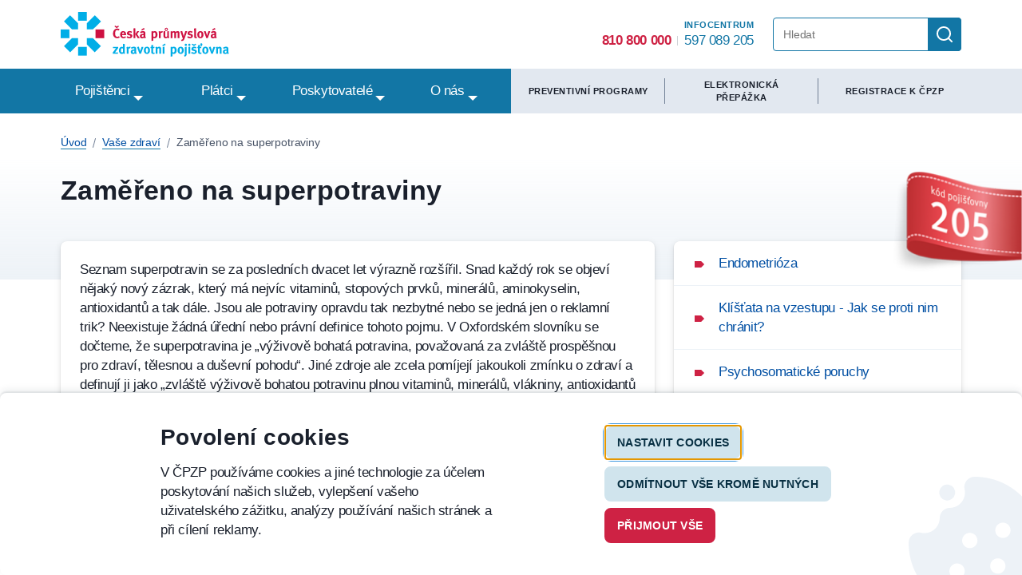

--- FILE ---
content_type: text/html; charset=UTF-8
request_url: https://nove.cpzp.cz/clanek/4113-0-Zamereno-na-superpotraviny.html
body_size: 23560
content:


    <!DOCTYPE html>
    <html lang="cs" id="dc-page-page-view" class="page-page-view html--main">
    <head>
        <meta http-equiv="Content-Type" charset="text/html; charset=utf-8">
<!--[if IE]><meta http-equiv="X-UA-Compatible" content="IE=edge,chrome=1"><![endif]-->
<meta name="viewport" content="width=device-width, initial-scale=1.0, minimum-scale=1.0">
        <meta name="robots" content="index, follow">
        <meta name="csrf-param" content="__Secure-csrf-frontend">
<meta name="csrf-token" content="UOG6w27zXcLD2PZJLdSofK5tNgexGoLOfqawRE2mP4wjjdSiXKETlYq3sg5khvw05hpwb9le9fY18twVdPZr4g==">

        <meta name="google-site-verification" content="MZ5hFjp92z1Xu7Dsp32tFTqKFnxQJGFHY-GH7Cr7Og0" />
        
                    <link rel="apple-touch-icon" sizes="180x180" href="/frontend/web/source_assets/layout/img/favicons/apple-touch-icon.png">
            <link rel="icon" type="image/png" sizes="32x32" href="/frontend/web/source_assets/layout/img/favicons/favicon-32x32.png">
            <link rel="icon" type="image/png" sizes="16x16" href="/frontend/web/source_assets/layout/img/favicons/favicon-16x16.png">
            <link rel="manifest" href="/frontend/web/source_assets/layout/img/favicons/site.webmanifest">
            <link rel="mask-icon" href="/frontend/web/source_assets/layout/img/favicons/safari-pinned-tab.svg" color="#061ba6">
            <meta name="msapplication-TileColor" content="#2b5797">
            <meta name="theme-color" content="#061ba6">
        
        <title>ČPZP - Česká průmyslová zdravotní pojišťovna | Zaměřeno na superpotraviny | </title>

        
<!-- Google Tag Manager -->
    <script>(function (w, d, s, l, i) {
            w[l] = w[l] || [];
            w[l].push({
                'gtm.start':
                    new Date().getTime(), event: 'gtm.js'
            });
            var f = d.getElementsByTagName(s)[0],
                j = d.createElement(s), dl = l != 'dataLayer' ? '&l=' + l : '';
            j.async = true;
            j.src =
                'https://www.googletagmanager.com/gtm.js?id=' + i + dl;
            f.parentNode.insertBefore(j, f);
        })(window, document, 'script', 'dataLayer', 'GTM-5X36MVV');</script>
    <!-- End Google Tag Manager -->


<script>
    window.dataLayer = window.dataLayer || [];

    function gtag() {
        window.dataLayer.push(arguments);
    }

    gtag('js', new Date());

    gtag('consent', 'default', {
        functionality_storage: 'granted',
        ad_storage: 'denied',
        analytics_storage: 'denied',
        personalization_storage: 'denied',
    });

    gtag('consent', 'update', {
        functionality_storage: 'granted',
        ad_storage: 'denied',
        analytics_storage: 'denied',
        personalization_storage: 'denied',
    });
</script>

    <!-- Global site tag (gtag.js) - Google Analytics -->
    <script async src="https://www.googletagmanager.com/gtag/js?id=UA-6297094-4"></script>
    <script>
        gtag('config', 'UA-6297094-4', {
            'send_page_view': false        });
    </script>

        <style>
            a[target="_blank"]:after {
                content: " (nové okno)";
            }
        </style>

        <meta name="description">
<meta property="og:type" content="website">
<meta property="og:url" content="https://nove.cpzp.cz/clanek/4113-0-Zamereno-na-superpotraviny.html">
<meta property="og:locale" content="cs_CZ">
<meta property="og:title" content="Zaměřeno na superpotraviny">
<meta property="og:description">
<link href="/assets/54bb8430/scss/aspect.min.css?v=1631702296" rel="stylesheet">
<link href="/assets/54bb8430/scss/common.min.css?v=1631702298" rel="stylesheet">
<link href="/assets/54bb8430/scss/ui.min.css?v=1631702301" rel="stylesheet">
<link href="/assets/dcca2368/simpleLightbox.min.css?v=1593417461" rel="stylesheet">
<link href="/assets/68a53d9c/css/progressive-media.min.css?v=1593417461" rel="stylesheet">
<link href="/assets/fd445199/scss/frontend.min.css?v=1631702275" rel="stylesheet">
<link href="/assets/18d98536/scss/article-content.min.css?v=1762426932" rel="stylesheet">
<link href="/assets/5251481/scss/article-layout.min.css?v=1600431945" rel="stylesheet">
<link href="/assets/ef8fb29f/css/select2.min.css?v=1593417461" rel="stylesheet">
<link href="/assets/ef8fb29f/css/select2-addl.min.css?v=1593417461" rel="stylesheet">
<link href="/assets/ef8fb29f/css/select2-default.min.css?v=1593417461" rel="stylesheet">
<link href="/assets/8a4485/css/select2.min.css?v=1593417462" rel="stylesheet">
<link href="/assets/eb24377f/scss/autocomplete.min.css?v=1762426911" rel="stylesheet">
<link href="/assets/60d86f75/scss/layout.min.css?v=1762426898" rel="stylesheet">
<link href="/assets/60d86f75/scss/components/alerts.min.css?v=1762426893" rel="stylesheet">
<link href="/assets/4257f29f/css/activeform.min.css?v=1593417466" rel="stylesheet">
<link href="/assets/c8a114f3/css/menu.min.css?v=1593417466" rel="stylesheet">
<link href="/assets/1ad00ae9/scss/cookies.min.css?v=1641475385" rel="stylesheet">
<link href="/assets/8fc8fabf/scss/cookies.min.css?v=1762426917" rel="stylesheet">
<link href="/assets/71900140/css/pjax.min.css?v=1593430872" rel="stylesheet">
<link href="/assets/acba29ec/css/flashalert.min.css?v=1593417467" rel="stylesheet">
<link href="/assets/e58b61c1/scss/flash.min.css?v=1600431145" rel="stylesheet">
<style>        @media (max-width: 768px) {
            html.header-menu-disabled-scroll {
                overflow: hidden;
            }
            
            #header-menu-hamburger {
                display: block;
                z-index: 102;
                position: relative;
                top: 0;
                right: 0;
            }
            
            #header-menu nav {
                z-index: 101;
                position: fixed;
                top: 0;
                right: 0;
                height: 100%;
                min-width: 304px;
                max-width: 304px;
                padding: 80px 24px 24px 24px;
                overflow: hidden;
                background: #fff;
                transform: translateX(100%);
                transition: transform 300ms cubic-bezier(.4,0,.2,1);
            }
            
            #header-menu nav > ul {
                height: calc(100% - 80px - 24px);
                padding-top: 0;
                margin-right: -24px;
                overflow-x: hidden;
                overflow-y: scroll;
            }
            
            #header-menu nav > ul:before {
                content: '';
                display: block;
                position: absolute;
                top: auto;
                left: 24px;
                right: 24px;
                border-top: 1px solid #f2f2f2;
            }
            
            #header-menu.dc-menu-responsive-active:before {
                visibility: visible;
                opacity: 1;
            }
            
            #header-menu.dc-menu-responsive-active nav {
                transform: translateX(0%);
            }
            
            #header-menu nav ul {
                flex-flow: column;
                visibility: visible;
                opacity: 1;
                background: transparent;
                transition: opacity 0ms, visibility 0ms;
            }
            
            #header-menu nav > ul > li {
               padding-left: 0;
               border-bottom: 1px solid #f2f2f2;
            }
            
            #header-menu nav ul li.dropdown > span {
                display: block;
                cursor: default;
            }
            
            #header-menu nav ul li.dropdown > ul {
                padding: 0;
            }
            
            #header-menu nav ul li a, #header-menu nav ul li span {
                display: block;
                line-height: 24px;
                font-size: 14px;
                color: #333;
            }
            
            #header-menu nav > ul > li > ul > li > a, #header-menu nav > ul > li > ul > li > span {
                line-height: 18px;
                font-size: 12px;
            }
            
            #header-menu nav > ul > li > ul > li > ul > li > a, #header-menu nav > ul > li > ul > li > ul > li > span {
                padding: 8px 0 8px 8px;
                line-height: 18px;
                font-size: 12px;
                color: #757575;
            }
            
            #header-menu nav ul li a:after, #header-menu nav ul li span:after {
                display: none!important;
            }
  
            #header-menu nav ul li.active > a, #header-menu nav ul li:hover > a {
                border-bottom: 0!important;
                color: #9ad8e6;
            }
            
            #header-menu nav > ul > li.dropdown > ul > li.dropdown {
                padding: 0;
                margin: 0;
                border-top: 0;
                border-bottom: 0;
            }
            
            #header-menu nav ul ul {
                position: static;
            }
  
        }</style>
<script type="text/javascript" nonce="ddab6336523df1bbcfe539eb550e5905">var SET_FLASH_URL = '/dc-system/system/set-flash';
var GET_ALL_FLASH_MESSAGES_URL = '/dc-system/system/get-all-flash-messages';

var SEARCH_PARTIAL_URL = "\/dc-system\/search\/results-partial";
var BX_NEXT = "Následující";
var BX_PREV = "Předchozí";
var REGISTERED_BUNDLES = ["yii\\bootstrap\\BootstrapPluginAsset","yii\\bootstrap\\BootstrapAsset","modules\\page\\frontend\\assets\\ArticleLayoutAsset","modules\\page\\frontend\\assets\\ArticleContentAsset","dactylcore\\core\\web\\FrontendAsset","dactylcore\\core\\web\\CommonAsset","dactylcore\\core\\web\\PolyfillAsset","yii\\web\\YiiAsset","yii\\web\\JqueryAsset","dactylcore\\system\\common\\web\\AxiosAsset","dactylcore\\progressivemedia\\ProgressiveMediaAssetBundle","dactylcore\\progressivemedia\\SimpleLightboxAsset","frontend\\assets\\LayoutAsset","kartik\\select2\\ThemeDefaultAsset","kartik\\select2\\Select2Asset","dactylcore\\core\\widgets\\common\\select2\\Select2Asset","frontend\\assets\\InputMaskAsset","frontend\\assets\\AutocompleteSearchAsset","kartik\\form\\ActiveFormAsset","yii\\widgets\\ActiveFormAsset","dactylcore\\menu\\frontend\\widgets\\menu\\MenuAsset","frontend\\assets\\CookiesAsset","dactylcore\\cookies\\widgets\\cookiesWidget\\CookiesWidgetAsset","frontend\\assets\\ActiveFormAsset","dactylcore\\core\\widgets\\common\\pjax\\PjaxAsset","frontend\\assets\\FlashAlertAsset","dactylcore\\core\\widgets\\common\\flashalert\\FlashAlertAsset"];

var TRANSLATIONS = [];
</script>    </head>

    
    <body>
        <!-- Google Tag Manager (noscript) -->
    <noscript>
        <iframe src="https://www.googletagmanager.com/ns.html?id=GTM-5X36MVV"
                height="0" width="0" style="display:none;visibility:hidden"></iframe>
    </noscript>
    <!-- End Google Tag Manager (noscript) -->

    <div class="menu-overlay "></div>

    
    
<div id="print-page-info">
    06.11.2025 17:52:07 - https://nove.cpzp.cz/clanek/4113-0-Zamereno-na-superpotraviny.html</div>

<header>
        <section class="section header-top">
        <div class="container">
            <div class="row">
                <div class="col-md-12 header-wrapper">
                    <div class="logo">
                        <a href="/" ><img src="/frontend/web/source_assets/layout/img/svg/cpzp-logo.svg" alt="Česká průmyslová zdravotní pojišťovna"></a>
                    </div>
                    <div class="infocenter">
                        <p class="infocenter-heading">INFOCENTRUM</p>
                        <div class="infocenter-numbers">
                            <a href="tel:810 800 000">
                                <span class="left-number">810 800 000 </span>
                            </a>
                            <span class="divider"></span>
                            <a href="tel:597 089 205">
                                <span class="right-number">597 089 205</span>
                            </a>
                        </div>
                    </div>
                    <div class="header-search">

                        
                        <form id="search-form" class="" action="/vyhledat" method="get"><div class="form-body"><div class="input-group"><span class="close-search"></span><input id="id-input" required minlength="3" type="text" name="q" placeholder="Hledat" autocomplete="off"><span class="input-group-btn"><button type="submit" class="header-search-button"><svg width="40" height="40" viewBox="0 0 40 40" fill="none" xmlns="http://www.w3.org/2000/svg" aria-labelledby="catTitle catDesc" role="img">
<title id="catTitle">Vyhledat</title>
<desc id="catDesc">Hledat zadaný výraz</desc>
<path d="M0 0H36C38.2091 0 40 1.79086 40 4V36C40 38.2091 38.2091 40 36 40H0V0Z" fill="#1276A5"/>
<path fill-rule="evenodd" clip-rule="evenodd" d="M24.6177 26.0319C23.078 27.2635 21.125 28 19 28C14.0294 28 10 23.9706 10 19C10 14.0294 14.0294 10 19 10C23.9706 10 28 14.0294 28 19C28 21.125 27.2635 23.078 26.0319 24.6177L29.707 28.2928C30.0975 28.6833 30.0975 29.3165 29.707 29.707C29.3165 30.0975 28.6833 30.0975 28.2928 29.707L24.6177 26.0319ZM12 19C12 15.134 15.134 12 19 12C22.866 12 26 15.134 26 19C26 20.8856 25.2544 22.5971 24.042 23.8557C24.0075 23.8822 23.9744 23.9112 23.9428 23.9428C23.9112 23.9744 23.8822 24.0075 23.8557 24.042C22.5971 25.2544 20.8856 26 19 26C15.134 26 12 22.866 12 19Z" fill="white"/>
</svg>
</button></span></div><div id="search-result-box"></div></div></form>
                    </div>
                    <div id="menu-hamburger" class="menu-hamburger" tabindex="0">
                        <p>MENU</p>
                        <div class="dc-menu-hamburger">
                            <span class="top"></span>
                            <span class="mid"></span>
                            <span class="bot"></span>
                        </div>
                    </div>
                </div>
            </div>
        </div>
    </section>
    <section class="section header-menu">
        <div class="container">
            <div class="row">
                <div class="col-md-12">
                    <div class="menu-wrapper">

                        <div class="infocenter-responsive">
                            <div class="code-205-respo">
                                <p><span>205</span>KÓD POJIŠŤOVNY</p>
                            </div>
                            <div class="tel-num">
                                <p class="infocenter-heading">INFOCENTRUM</p>
                                <div class="infocenter-numbers">
                                    <a href="tel:810 800 000">
                                        <span class="left-number">810 800 000 </span>
                                    </a>
                                    <span class="divider"></span>
                                    <a href="tel:597 089 205">
                                        <span class="right-number">597 089 205</span>
                                    </a>
                                </div>
                            </div>
                        </div>

                        <div id="header-menu" class="dc-menu enable-respo dc-menu-navbar"><nav aria-label="header-menu"><ul class="main_blue"><li class="dropdown" tabindex="0" aria-expanded="false"><button type="button" class="main_blue_category" tabindex="-1">Pojištěnci</button><ul><li><ul class="left"><button type="button" class="main_blue_category left_category" tabindex="-1">Levý sloupec</button><li class="start_category left_main_category"><a class="main_blue_category left_category" href="/registrace"><img class="menu-image" src="/uploads/f7AiXTbFOm7nTOz2a8UJwlBGGzcYtRBx.svg" alt="Staňte se pojištěncem ČPZP"><span>Staňte se pojištěncem ČPZP</span></a></li><li class="left_main_category"><a class="main_blue_category left_category" href="/programy"><img class="menu-image" src="/uploads/PbUMOkl2w0yfAqgw519smdKVATsjbPWL.svg" alt="Preventivní programy"><span>Preventivní programy</span></a></li><li class="left_main_category"><a class="main_blue_category left_category" href="/pojisteni"><img class="menu-image" src="/uploads/rd50oAcYb2urjG6nBUXW5kcmjGbidnmB.svg" alt="Cestovní pojištění on-line"><span>Cestovní pojištění on-line</span></a></li><li class="left_main_category"><a class="main_blue_category left_category" href="https://cpzp.cz/aplikace/"><img class="menu-image" src="/uploads/d9fjFmEp60BEqL21SGhsxUEKEwBAa75f.svg" alt="Mobilní aplikace"><span>Mobilní aplikace</span></a></li><li class="left_main_category"><a class="main_blue_category left_category" href="/prepazka"><img class="menu-image" src="/uploads/pOF8ZXh4FcpPfaD3nlhn8scRWYOD26xm.svg" alt="Elektronická přepážka"><span>Elektronická přepážka</span></a></li><li class="left_main_category"><a class="main_blue_category left_category" href="/pobocky"><img class="menu-image" src="/uploads/T9cUiRnKI2vKih3F47RrcYvgK9WBq6aR.svg" alt="Pobočky ČPZP"><span>Pobočky ČPZP</span></a></li><li class="left_main_category"><a class="main_blue_category left_category" href="/nejcastejsi-dotazy"><img class="menu-image" src="/uploads/tAuc6X75O1MEr53h9KlBBxhRj0HBPF2M.svg" alt="Nejčastější dotazy"><span>Nejčastější dotazy</span></a></li><li class="start_category left_minor_category"><a class="main_blue_category left_category" href="/ozdravne-lecebne-pobyty-deti-s-doprovodem-v-roce-2025"><span>Ozdravně léčebné pobyty s doprovodem</span></a></li><li class="left_minor_category"><a class="main_blue_category left_category" href="/clanek/3975-0-Prevence-v-mobilu.html"><span>Prevence v mobilu</span></a></li><li class="left_minor_category"><a class="main_blue_category left_category" href="https://www.cpzp.cz/spoluprotimelanomu/"><span>Spolu proti melanomu</span></a></li><li class="left_minor_category"><a class="main_blue_category left_category" href="/akce-s-cpzp"><span>Akce s ČPZP</span></a></li><li class="left_minor_category"><a class="main_blue_category left_category" href="/formulare/3"><span>Formuláře</span></a></li></ul></li><li><ul class="right"><button type="button" class="main_blue_category left_category right_category" tabindex="-1">Pravý sloupec</button><li class="start_category dropdown"><button type="button" class="main_blue_category left_category right_category right_submenu_items_category" tabindex="-1">Informace k pojištění</button><ul><li class="start_category"><a class="main_blue_category left_category right_category right_submenu_items_category" href="/clanek/1150-0-Evropsky-prukaz-zdravotniho-pojisteni-EHIC.html"><span>Evropský průkaz zdravotního pojištění EHIC</span></a></li><li><a class="main_blue_category left_category right_category right_submenu_items_category" href="/clanek/1093-0-Zakladni-informace.html"><span>Evropská unie</span></a></li><li><a class="main_blue_category left_category right_category right_submenu_items_category" href="https://cpzp.cz/informace-pro-obcany-z-ukrajiny"><span>ІНФОРМАЦІЯ ДЛЯ УКРАЇНЦІВ / Informace pro občany z Ukrajiny</span></a></li><li><a class="main_blue_category left_category right_category right_submenu_items_category" href="/od-1-ledna-2024-pojistuje-cpzp-deti-cizincu"><span>Pojištění dětí cizinců</span></a></li><li><a class="main_blue_category left_category right_category right_submenu_items_category" href="/clanek/66-0-Prava-a-povinnosti-pojistence.html"><span>Práva a povinnosti pojištěnce</span></a></li><li><a class="main_blue_category left_category right_category right_submenu_items_category" href="/clanek/955-0-Oznamovaci-povinnost-pro-pojistence.html"><span>Oznamovací povinnost</span></a></li><li><a class="main_blue_category left_category right_category right_submenu_items_category" href="/clanek/3780-0-Desatero-pro-klienty-CPZP.html"><span>Desatero pro klienty</span></a></li><li><a class="main_blue_category left_category right_category right_submenu_items_category" href="/clanek/956-0-Dlouhodoby-pobyt-v-zahranici.html"><span>Dlouhodobý pobyt</span></a></li></ul></li><li class="dropdown"><button type="button" class="main_blue_category left_category right_category right_submenu_items_category" tabindex="-1">Online služby</button><ul><li class="start_category"><a class="main_blue_category left_category right_category right_submenu_items_category" href="/ehic"><span>Ověření pojištěnců</span></a></li><li><a class="main_blue_category left_category right_category right_submenu_items_category" href="/lekari"><span>Smluvní lékaři</span></a></li><li><a class="main_blue_category left_category right_category right_submenu_items_category" href="/zadost-o-vystaveni-noveho-prukazu-pojistence"><span>Žádost o vystavení nového průkazu pojištěnce</span></a></li></ul></li><li class="dropdown"><button type="button" class="main_blue_category left_category right_category right_submenu_items_category" tabindex="-1">Ostatní</button><ul><li class="start_category"><a class="main_blue_category left_category right_category right_submenu_items_category" href="/slevy"><img class="menu-image" src="/uploads/bbBvV5hDvaNdDSMlg2b8uMzf5NJVI9Bi.svg" alt="Slevy s ČPZP"><span>Slevy s ČPZP</span></a></li><li><a class="main_blue_category left_category right_category right_submenu_items_category" href="/clanek/2308-0-Osobni-ucet-pojistence.html"><span>Osobní účet pojištěnce</span></a></li><li><a class="main_blue_category left_category right_category right_submenu_items_category" href="/clanek/5545-0-Screeningova-vysetreni.html"><span>Screeningová vyšetření</span></a></li><li><a class="main_blue_category left_category right_category right_submenu_items_category" href="/clanek/3480-0-Preventivni-vysetreni-prsu.html"><span>Preventivní vyšetření prsů</span></a></li><li><a class="main_blue_category left_category right_category right_submenu_items_category" href="/clanek/5158-0-Informace-pro-pojistence-CPZP-k-ockovani.html"><span>Očkování</span></a></li><li><a class="main_blue_category left_category right_category right_submenu_items_category" href="/ockovani-proti-hpv"><span>Očkování proti HPV</span></a></li><li><a class="main_blue_category left_category right_category right_submenu_items_category" href="/bankid"><span>Přihlášení bankovní identitou</span></a></li><li><a class="main_blue_category left_category right_category right_submenu_items_category" href="/clanek/5160-0-Informace-o-Vyuctovani-nahrady-cestovnich-nakladu-soukromym-vozidlem-k-lekari-pro-pojistence-CPZP.html"><span>Doprava soukromým vozidlem</span></a></li><li><a class="main_blue_category left_category right_category right_submenu_items_category" href="/clanek/5325-0-Preplatky-z-doplatku-za-leky.html"><span>Informace k započitatelným doplatkům za léky</span></a></li><li><a class="main_blue_category left_category right_category right_submenu_items_category" href="/clanek/5600-0-Snizeni-ochranneho-limitu-u-pojistencu-s-invaliditou.html"><span>Snížení ochranného limitu u pojištěnců s invaliditou</span></a></li><li><a class="main_blue_category left_category right_category right_submenu_items_category" href="/prispevek-na-mobilitu"><span>Příspěvek na mobilitu</span></a></li><li><a class="main_blue_category left_category right_category right_submenu_items_category" href="/clanek/4964-0-Schvalovaci-a-povolovaci-proces-v-CPZP.html"><span>Schvalovací a povolovací proces</span></a></li><li><a class="main_blue_category left_category right_category right_submenu_items_category" href="/online-reseni-deprese-nebo-uzkosti"><span>Online řešení deprese nebo úzkosti</span></a></li></ul></li></ul></li></ul></li><li class="dropdown" tabindex="0" aria-expanded="false"><button type="button" class="main_blue_category left_category right_category right_submenu_items_category" tabindex="-1">Plátci</button><ul><li><ul class="left"><button type="button" class="main_blue_category left_category right_category right_submenu_items_category" tabindex="-1">Levý sloupec</button><li class="start_category left_main_category"><a class="main_blue_category left_category right_category right_submenu_items_category" href="/clanek/70-0-Zakladni-informace.html"><img class="menu-image" src="/uploads/TnGN5sfmMs1sBC0T1hBfvSUbgiNCXchf.svg" alt="Základní informace"><span>Základní informace</span></a></li><li class="left_main_category"><a class="main_blue_category left_category right_category right_submenu_items_category" href="/clanek/4754-0-Bankovni-ucty-pro-platce-pojistneho.html"><img class="menu-image" src="/uploads/apsKqQtjaBJdBduXx0NiURxbf3K8zWfG.svg" alt="Bankovní účty pro plátce pojistného"><span>Bankovní účty pro plátce pojistného</span></a></li><li class="left_main_category"><a class="main_blue_category left_category right_category right_submenu_items_category" href="/clanek/71-0-Informace-pro-zamestnavatele.html"><img class="menu-image" src="/uploads/y8DBuejzVCAqQ9QjKnuTd5rHH2i3abb8.svg" alt="Zaměstnavatelé"><span>Zaměstnavatelé</span></a></li><li class="left_main_category"><a class="main_blue_category left_category right_category right_submenu_items_category" href="/clanek/72-0-Informace-pro-OSVC.html"><img class="menu-image" src="/uploads/XL2ga6OekveRej4hvZfMNuQJ4tQ4FRQa.svg" alt="OSVČ"><span>OSVČ</span></a></li><li class="left_main_category"><a class="main_blue_category left_category right_category right_submenu_items_category" href="/clanek/910-0-Informace-pro-OBZP.html"><img class="menu-image" src="/uploads/uM4E2eGFtkhrTVJrzL8K3b0ZEpKgozj7.svg" alt="OBZP"><span>OBZP</span></a></li></ul></li><li><ul class="right"><button type="button" class="main_blue_category left_category right_category right_submenu_items_category" tabindex="-1">Pravý sloupec</button><li class="start_category"><a class="main_blue_category left_category right_category right_submenu_items_category" href="/clanek/2563-0-Odstraneni-tvrdosti-zakona.html"><span>Odstranění tvrdosti zákona</span></a></li><li><a class="main_blue_category left_category right_category right_submenu_items_category" href="/clanek/921-0-Oznamovaci-povinnost-pro-platce.html"><span>Oznamovací povinnost</span></a></li><li><a class="main_blue_category left_category right_category right_submenu_items_category" href="/evropska-unie"><span>Evropská unie</span></a></li><li><a class="main_blue_category left_category right_category right_submenu_items_category" href="/ehic"><span>Ověření pojištěnců</span></a></li><li><a class="main_blue_category left_category right_category right_submenu_items_category" href="https://www.cpzp.cz/programy-pro-podniky"><span>Programy pro podniky</span></a></li><li><a class="main_blue_category left_category right_category right_submenu_items_category" href="/clanek/73-0-Za-koho-plati-pojistne-stat.html"><span>Za koho platí stát</span></a></li><li><a class="main_blue_category left_category right_category right_submenu_items_category" href="/formulare/2"><span>Formuláře - zaměstnavatelé</span></a></li><li><a class="main_blue_category left_category right_category right_submenu_items_category" href="/formulare/4"><span>Formuláře - OSVČ, OBZP</span></a></li><li><a class="main_blue_category left_category right_category right_submenu_items_category" href="https://portal.cpzp.cz/"><span>Portál ZP</span></a></li></ul></li></ul></li><li class="dropdown" tabindex="0" aria-expanded="false"><button type="button" class="main_blue_category left_category right_category right_submenu_items_category" tabindex="-1">Poskytovatelé</button><ul><li><ul class="left"><button type="button" class="main_blue_category left_category right_category right_submenu_items_category" tabindex="-1">Levý sloupec</button><li class="start_category left_main_category"><a class="main_blue_category left_category right_category right_submenu_items_category" href="/clanek/4986-0-Aktuality.html"><img class="menu-image" src="/uploads/d8BTRDn7YsNa6Iitmyy0YSZoqgKjcCaF.svg" alt="Aktuality"><span>Aktuality</span></a></li><li class="left_main_category"><a class="main_blue_category left_category right_category right_submenu_items_category" href="/nejcastejsi-dotazy"><img class="menu-image" src="/uploads/XLo3iP6WUWqbWqqrFpCWYRXQaeA7or91.svg" alt="Nejčastější dotazy"><span>Nejčastější dotazy</span></a></li><li class="left_main_category"><a class="main_blue_category left_category right_category right_submenu_items_category" href="/formulare/1"><img class="menu-image" src="/uploads/Ew0GBiFzDG8vfeuac8J8Hcnbo3X7MqVB.svg" alt="Formuláře"><span>Formuláře</span></a></li><li class="left_main_category"><a class="main_blue_category left_category right_category right_submenu_items_category" href="/clanek/1093-0-Zakladni-informace.html"><img class="menu-image" src="/uploads/fFr4tPJqLgJlu0hbgtP3PmJYORJlTDyF.svg" alt="Evropská unie"><span>Evropská unie</span></a></li><li class="left_main_category"><a class="main_blue_category left_category right_category right_submenu_items_category" href="/clanek/5647-0-Casto-kladene-otazky-k-epidemii-Covid-19.html"><img class="menu-image" src="/uploads/VKwe82GZMmGGkhTIAb9UGtgyFTobfGLr.svg" alt="Seznam opatření COVID-19"><span>Seznam opatření COVID-19</span></a></li><li class="left_main_category"><a class="main_blue_category left_category right_category right_submenu_items_category" href="/informace-ohledne-valecneho-konfliktu-na-Ukrajine"><span>Informace ohledně válečného konfliktu na Ukrajině</span></a></li><li class="start_category left_minor_category"><a class="main_blue_category left_category right_category right_submenu_items_category" href="https://portal.cpzp.cz/"><span>Portál zdravotních pojišťoven</span></a></li><li class="left_minor_category"><a class="main_blue_category left_category right_category right_submenu_items_category" href="/clanek/4987-0-Elektronicka-priloha-c-2.html"><span>Elektronická příloha č. 2</span></a></li></ul></li><li><ul class="right"><button type="button" class="main_blue_category left_category right_category right_submenu_items_category" tabindex="-1">Pravý sloupec</button><li class="start_category dropdown"><button type="button" class="main_blue_category left_category right_category right_submenu_items_category" tabindex="-1">Ověření</button><ul><li class="start_category"><a class="main_blue_category left_category right_category right_submenu_items_category" href="/lekari"><span>Smluvní lékaři</span></a></li><li><a class="main_blue_category left_category right_category right_submenu_items_category" href="/smluvni-lekari-preskripce"><span>Smluvní lékaři - preskripce</span></a></li><li><a class="main_blue_category left_category right_category right_submenu_items_category" href="/ehic"><span>Pojištěnci</span></a></li><li><a class="main_blue_category left_category right_category right_submenu_items_category" href="/clanek/4022-0-Akreditovana-centra-pro-screeningy.html"><span>Akr. centra pro screening</span></a></li></ul></li><li class="dropdown"><button type="button" class="main_blue_category left_category right_category right_submenu_items_category" tabindex="-1">Smlouvy</button><ul><li class="start_category"><a class="main_blue_category left_category right_category right_submenu_items_category" href="/clanek/2804-0-Prakticky-lekar.html"><span>Informace pro uzavírání smluv a  aktuality</span></a></li><li><a class="main_blue_category left_category right_category right_submenu_items_category" href="https://portal.cpzp.cz/app/smlouvy-s-pzs/"><span>Zveřejňované smlouvy s PZS</span></a></li><li><a class="main_blue_category left_category right_category right_submenu_items_category" href="/clanek/3786-0-Informace-ke-zmene-pravni-subjektivity-poskytovatele-zdravotnich-sluzeb.html"><span>Změna právní formy PZS</span></a></li><li><a class="main_blue_category left_category right_category right_submenu_items_category" href="/clanek/3305-0-Zasilani-informaci-o-nositelich-vykonu-ze-strany-poskytovatelu-zdravotni-pece-CPZP.html"><span>Hlášení nositelů výkonů</span></a></li></ul></li><li class="dropdown"><button type="button" class="main_blue_category left_category right_category right_submenu_items_category" tabindex="-1">Úhrady zdravotní péče</button><ul><li class="start_category"><a class="main_blue_category left_category right_category right_submenu_items_category" href="/tymova-praxe-pro-odbornost-001-a-002"><span>Týmové praxe</span></a></li><li><a class="main_blue_category left_category right_category right_submenu_items_category" href="/program-cpzp-pro"><span>Program ČPZP PRO</span></a></li><li><a class="main_blue_category left_category right_category right_submenu_items_category" href="/clanek/1708-0-Zpusoby-uhrad-zdravotni-pece.html"><span>Způsoby úhrad</span></a></li><li><a class="main_blue_category left_category right_category right_submenu_items_category" href="/clanek/2818-0-Vyuctovani-zdravotni-pece.html"><span>Vyúčtování zdravotní péče</span></a></li><li><a class="main_blue_category left_category right_category right_submenu_items_category" href="/clanek/3630-0-Metodika-vyuctovani.html"><span>Metodika vyúčtování</span></a></li><li><a class="main_blue_category left_category right_category right_submenu_items_category" href="/clanek/3420-0-Informace-k-ciselnikum.html"><span>Informace k číselníkům</span></a></li><li><a class="main_blue_category left_category right_category right_submenu_items_category" href="/clanek/4964-0-Schvalovaci-a-povolovaci-proces-v-CPZP.html"><span>Schvalovací a povolovací proces</span></a></li></ul></li><li class="dropdown"><button type="button" class="main_blue_category left_category right_category right_submenu_items_category" tabindex="-1">Ostatní</button><ul><li class="start_category"><a class="main_blue_category left_category right_category right_submenu_items_category" href="/clanek/3911-0-Aktuality-v-ockovani.html"><span>Očkování</span></a></li><li><a class="main_blue_category left_category right_category right_submenu_items_category" href="/program-casneho-zachytu_osteoporozy"><span>Populační program časného záchytu osteoporózy</span></a></li></ul></li></ul></li></ul></li><li class="dropdown" tabindex="0" aria-expanded="false"><button type="button" class="main_blue_category left_category right_category right_submenu_items_category" tabindex="-1">O nás</button><ul><li><ul class="left"><button type="button" class="main_blue_category left_category right_category right_submenu_items_category" tabindex="-1">Levý sloupec</button><li class="start_category left_main_category"><a class="main_blue_category left_category right_category right_submenu_items_category" href="/clanek/5585-0-Informacni-centrum-CPZP.html"><img class="menu-image" src="/uploads/VKwe82GZMmGGkhTIAb9UGtgyFTobfGLr.svg" alt="Infocentrum ČPZP"><span>Infocentrum ČPZP</span></a></li><li class="left_main_category"><a class="main_blue_category left_category right_category right_submenu_items_category" href="/pobocky"><img class="menu-image" src="/uploads/T9cUiRnKI2vKih3F47RrcYvgK9WBq6aR.svg" alt="Pobočky ČPZP"><span>Pobočky ČPZP</span></a></li><li class="left_main_category"><a class="main_blue_category left_category right_category right_submenu_items_category" href="/clanek/11-0-Kontakty.html"><img class="menu-image" src="/uploads/adM5ZfM7fl1a8RbSX1i0lx1DEN2WE36q.svg" alt="Kontakty"><span>Kontakty</span></a></li><li class="left_main_category"><a class="main_blue_category left_category right_category right_submenu_items_category" href="/uredni-deska"><img class="menu-image" src="/uploads/xLDvvJWzZTPYoc7n09jnEgJl9B8E1yUE.svg" alt="Úřední deska"><span>Úřední deska</span></a></li><li class="left_main_category"><a class="main_blue_category left_category right_category right_submenu_items_category" href="/clanek/86-0-Pravni-predpisy.html"><img class="menu-image" src="/uploads/bU8TH8O2vgsLgowOErv3XzoMjmkAhigD.svg" alt="Právní předpisy"><span>Právní předpisy</span></a></li><li class="left_main_category"><a class="main_blue_category left_category right_category right_submenu_items_category" href="/clanek/50-0-Ekonomicke-informace.html"><img class="menu-image" src="/uploads/OIxFAhSyo1a68lffiSlg89TVGJdebzXB.svg" alt="Ekonomické informace"><span>Ekonomické informace</span></a></li><li class="left_main_category"><a class="main_blue_category left_category right_category right_submenu_items_category" href="/clanek/48-0-Organizacni-struktura-CPZP.html"><img class="menu-image" src="/uploads/UveN0iC4BTB8Dswa89nyQckduX2bPz4j.svg" alt="Organizační struktura"><span>Organizační struktura</span></a></li></ul></li><li><ul class="right"><button type="button" class="main_blue_category left_category right_category right_submenu_items_category" tabindex="-1">Pravý sloupec</button><li class="start_category"><a class="main_blue_category left_category right_category right_submenu_items_category" href="/tiskove-zpravy"><span>Tiskové zprávy</span></a></li><li><a class="main_blue_category left_category right_category right_submenu_items_category" href="/pracovni-prilezitosti"><span>Pracovní příležitosti</span></a></li><li><a class="main_blue_category left_category right_category right_submenu_items_category" href="/oznameni"><span>Oznámení ČPZP</span></a></li><li><a class="main_blue_category left_category right_category right_submenu_items_category" href="/clanek/2802-0-Prehled-uctu-CPZP.html"><span>Přehled účtů ČPZP</span></a></li><li><a class="main_blue_category left_category right_category right_submenu_items_category" href="/ehic"><span>Ověření pojištěnců</span></a></li><li><a class="main_blue_category left_category right_category right_submenu_items_category" href="/clanek/120-0-Stahnete-si.html"><span>Stáhněte si</span></a></li><li><a class="main_blue_category left_category right_category right_submenu_items_category" href="/clanek/1114-0-Loga-a-certifikaty.html"><span>Logo ČPZP</span></a></li><li><a class="main_blue_category left_category right_category right_submenu_items_category" href="/nejcastejsi-dotazy"><span>Nejčastější dotazy</span></a></li><li><a class="main_blue_category left_category right_category right_submenu_items_category" href="/zadavaci-rizeni-na-verejne-zakazky-ceske-prumyslove-zdravotni-pojistovny"><span>Zakázky ČPZP - zadávací řízení</span></a></li><li><a class="main_blue_category left_category right_category right_submenu_items_category" href="/gdpr"><span>Ochrana osobních údajů- GDPR</span></a></li><li><a class="main_blue_category left_category right_category right_submenu_items_category" href="/clanek/2387-0-Deklarace-politiky-informacni-bezpecnosti-CPZP.html"><span>Deklarace politiky informační bezpečnosti ČPZP</span></a></li><li><a class="main_blue_category left_category right_category right_submenu_items_category" href="/clanek/1803-0-Svobodny-pristup-k-informacim.html"><span>Svobodný přístup k informacím</span></a></li><li><a class="main_blue_category left_category right_category right_submenu_items_category" href="/oznameni-o-protipravnim-jednani-whistleblowing"><span>Ochrana oznamovatele</span></a></li><li><a class="main_blue_category left_category right_category right_submenu_items_category" href="/otevrena-data"><span>Otevřená data</span></a></li></ul></li></ul></li></ul><ul class="main_gray"><li><a class="main_blue_category left_category right_category right_submenu_items_category" href="/programy"><span>Preventivní programy</span></a></li><li><a class="main_blue_category left_category right_category right_submenu_items_category" href="/prepazka"><span>Elektronická přepážka</span></a></li><li><a class="main_blue_category left_category right_category right_submenu_items_category" href="/registrace"><span>Registrace k ČPZP</span></a></li></ul></nav></div>                    </div>
                </div>
            </div>
        </div>
    </section>
    <img src="/frontend/web/source_assets/img/ic-code-205.svg" class="code-205" alt="Kód pojišťovny: 205">
</header>

    <main>
        

<section id="breadcrumb">
    <div class="container">
        <ul class="breadcrumb"><li class="breadcrumb__item"><a href="/">Úvod</a></li><li class="breadcrumb__delimiter"><svg width="20" height="20" viewBox="0 0 20 20" fill="none" xmlns="http://www.w3.org/2000/svg">
<path fill-rule="evenodd" clip-rule="evenodd" d="M11.6317 4.01762C11.8981 4.09028 12.0552 4.36515 11.9825 4.63156L8.98251 15.6316C8.90985 15.898 8.63498 16.055 8.36857 15.9824C8.10215 15.9097 7.94509 15.6349 8.01774 15.3684L11.0177 4.36844C11.0904 4.10203 11.3653 3.94496 11.6317 4.01762Z" fill="#718096"/>
</svg>
</li><li class="breadcrumb__item"><a href="/vase-zdravi">Vaše zdraví</a></li><li class="breadcrumb__delimiter"><svg width="20" height="20" viewBox="0 0 20 20" fill="none" xmlns="http://www.w3.org/2000/svg">
<path fill-rule="evenodd" clip-rule="evenodd" d="M11.6317 4.01762C11.8981 4.09028 12.0552 4.36515 11.9825 4.63156L8.98251 15.6316C8.90985 15.898 8.63498 16.055 8.36857 15.9824C8.10215 15.9097 7.94509 15.6349 8.01774 15.3684L11.0177 4.36844C11.0904 4.10203 11.3653 3.94496 11.6317 4.01762Z" fill="#718096"/>
</svg>
</li><li class="breadcrumb__item breadcrumb__item--current">Zaměřeno na superpotraviny</li></ul>    </div>
</section>

<section class="section section-gradient section-overflow-wrapper">
    <div class="container container-gradient">
        <div class="row">
            <div class="col-12 header-content">
                <h1>Zaměřeno na superpotraviny</h1>
                            </div>
        </div>
    </div>
</section>


<section id="page" class="your-health section section-overflow-content">
    <div class="container container-content">
        <div class="row">
            
            <div class="col-md-8">
                <div class="content-box">
                    <div class="content-box--body">
                        
                        <div id="page-elements">
                            <div class="container"><div class="row page-elements-holder"><div id="wysiwyg_pHka-k5BEOupP2O_" class=" col-lg-12 col-md-12 col-sm-12 col-xs-12 element-class   element element-wysiwyg" data-element="wysiwyg" data-position="pHka-k5BEOupP2O_"> 
<div class="page-element-wysiwyg-style">
            <p>Seznam superpotravin se za posledních dvacet let výrazně rozšířil. Snad každý rok se objeví nějaký nový zázrak, který má nejvíc vitaminů, stopových prvků, minerálů, aminokyselin, antioxidantů a tak dále. Jsou ale potraviny opravdu tak nezbytné nebo se jedná jen o reklamní trik? Neexistuje žádná úřední nebo právní definice tohoto pojmu. V Oxfordském slovníku se dočteme, že superpotravina je „výživově bohatá potravina, považovaná za zvláště prospěšnou pro zdraví, tělesnou a duševní pohodu“. Jiné zdroje ale zcela pomíjejí jakoukoli zmínku o zdraví a definují ji jako „zvláště výživově bohatou potravinu plnou vitaminů, minerálů, vlákniny, antioxidantů nebo živin rostlinného původu“. Na boomu superpotravin se podílejí nejen zdatní obchodníci, ale i celebrity.</p>
<p>Kde je pravda? Opravdu existují určité plody, rostliny, semena či obiloviny, které jsou lepší a zdravější než ostatní? Jsou tak skvělé nebo u nich funguje spíš placebo efekt než prokázané účinné látky? Ať už věříme čemukoliv, neměli bychom to ani se superpotravinami přehánět. Na závěry o jejich údajné zázračnosti je prý ještě brzy, navíc  většina vědeckých studií se dělá jen na malém vzorku osob. Pokud by vás přece jen zajímaly odborné údaje, na internetu můžete najít různé stupnice jednotlivých superpotravin, které srovnávají obsah vitaminů, fytochemikálií  nebo antioxidačního působení. Nejlepší je vybírat si superpotraviny v jejich přirozené podobě. Tedy pravidelně konzumovat kvalitní ryby nebo biovejce od slepice z volného chovu. Nejrůznější bobulovité ovoce rostoucí na našich zahradách nebo tmavě zelené lístky salátů a bylinek. A při nakupování volit to, co je bio, fair trade, zastudena, bez přidaného cukru, lepku, barviv a dalších aditiv; což je ale velmi drahá záležitost. Široké spektrum barev a druhů zeleniny maximálně zajistí maximum mikroživin, které v našich jídelníčcích nejvíce chybějí. Při konzumaci zeleniny navíc nehrozí, že si tělo budeme zahlcovat rizikovými látkami, jako jsou trans tuky, umělá sladidla nebo koncentrované jednoduché cukry.</p>
<p>Odborníci se na konferenci Ústavu funkční medicíny dohodli na tom, co patří mezi nejlepší potraviny: avokádo, špenát, mořské řasy, granátové jablko, borůvky, brokolice (brukvovitá zelenina), buvolí maso, divoký aljašský losos, mandle, kokosový olej, olivový olej a zelený čaj. Nechybí ani koření jako zázvor nebo kurkuma, semínka například lněná nebo chia, a pochopitelně ořechy. Nečekejte ale zázraky! Ty žádná osamocená potravina stejně nedokáže zajistit, vše je o našem kompletním dlouhodobém stravovacím a životním stylu.</p>
<p>Je důležité si také uvědomit, že to, že některé potraviny jsou označovány jako super, neznamená, že jiné, o kterých se jako o super nemluví, zdravé nejsou. Jde jen o to zařadit je do jídelníčku v rozumné míře.</p>
<p>Po letech až nekritického obdivu k moderní medicíně a zbytečného řešení mnoha, i drobných, zdravotních potíží léky jsme konečně pochopili, že prevence nemocí je prospěšnější než nadbytečné polykání pilulek. Proto znovu začínáme vařit, objevujeme, co kde roste a co léčivé si můžeme připravit. Záleží nám na tom, co dáváme do žaludku, a když můžeme sníst ještě něco zdravějšího než jablko, uděláme to. Neměli bychom se ošklíbat třeba ani nad „obyčejnou“ kapustou. Kapusta je na rozdíl od mnoha superpotravin levná. Díky vysokému obsahu vlákniny a vápníku působí příznivě na správný vývoj kostí a srdce. Také má vysoký obsah vitaminu C a omega 3 a 6 mastných kyselin, které jsou pro lidský organismus nezbytné stejně jako bílkoviny. Zkusili jste batáty? Tyto sladké brambory obsahují zhruba o polovinu více vitaminu C než klasické brambory a množství betakarotenu v nich je srovnatelné s mrkví. Minerální látky, které jsou v batátech, pomáhají při buněčné stavbě a při pravidelné konzumaci zajišťují správný odhod škodlivin a organických nečistot z těla.</p>    </div>
</div></div></div>                        </div>
                    </div>
                </div>

                <div class="back-button-wrapper">
                                            
<a href="/vase-zdravi"  class="btn btn--tertiary btn--mini btn--back">
            <div class="btn__icon">
            

            <svg width="20" height="20" viewBox="0 0 20 20" fill="none" xmlns="http://www.w3.org/2000/svg">
<path fill-rule="evenodd" clip-rule="evenodd" d="M12.7071 14.7071C13.0976 14.3166 13.0976 13.6834 12.7071 13.2929L9.41421 10L12.7071 6.70711C13.0976 6.31658 13.0976 5.68342 12.7071 5.29289C12.3166 4.90237 11.6834 4.90237 11.2929 5.29289L7.29289 9.29289C6.90237 9.68342 6.90237 10.3166 7.29289 10.7071L11.2929 14.7071C11.6834 15.0976 12.3166 15.0976 12.7071 14.7071Z" fill="white"/>
</svg>
    

        </div>
    
            <span class="btn__text">Zpět</span>
    
    </a>
                                    </div>
            </div>

                            
<div class="col-md-4">
    

    
    <div class="sidebar-box content-box">
        <nav>
            <ul>
                                    <li class="li-link ">
                        <a href="/endometrioza" class="">
                            <span class="icon">
                                <svg width="12" height="8" viewBox="0 0 12 8" fill="none"
                                     xmlns="http://www.w3.org/2000/svg">
                                    <path d="M8 0H0V8H8L12 4L8 0Z" fill="#CE2244"></path>
                                </svg>
                            </span>
                            <span class="label" title="Endometrióza">Endometrióza</span>
                        </a>
                    </li>
                                    <li class="li-link ">
                        <a href="/klistata-na-vzestupu-jak-se-proti-nim-chranit" class="">
                            <span class="icon">
                                <svg width="12" height="8" viewBox="0 0 12 8" fill="none"
                                     xmlns="http://www.w3.org/2000/svg">
                                    <path d="M8 0H0V8H8L12 4L8 0Z" fill="#CE2244"></path>
                                </svg>
                            </span>
                            <span class="label" title="Klíšťata na vzestupu - Jak se proti nim chránit?">Klíšťata na vzestupu - Jak se proti nim chránit?</span>
                        </a>
                    </li>
                                    <li class="li-link ">
                        <a href="/psychosomaticke-poruchy" class="">
                            <span class="icon">
                                <svg width="12" height="8" viewBox="0 0 12 8" fill="none"
                                     xmlns="http://www.w3.org/2000/svg">
                                    <path d="M8 0H0V8H8L12 4L8 0Z" fill="#CE2244"></path>
                                </svg>
                            </span>
                            <span class="label" title="Psychosomatické poruchy">Psychosomatické poruchy</span>
                        </a>
                    </li>
                                    <li class="li-link ">
                        <a href="/se-syndromem-vyhoreni-se-potyka-kazdy-paty-cech-jak-ale-vypada" class="">
                            <span class="icon">
                                <svg width="12" height="8" viewBox="0 0 12 8" fill="none"
                                     xmlns="http://www.w3.org/2000/svg">
                                    <path d="M8 0H0V8H8L12 4L8 0Z" fill="#CE2244"></path>
                                </svg>
                            </span>
                            <span class="label" title="Se syndromem vyhoření se potýká každý pátý Čech, jak ale vypadá?">Se syndromem vyhoření se potýká každý pátý Čech, jak ale vypadá?</span>
                        </a>
                    </li>
                                    <li class="li-link ">
                        <a href="/tonuti-jak-ho-poznat-jak-pomoci-a-jak-mu-predejit" class="">
                            <span class="icon">
                                <svg width="12" height="8" viewBox="0 0 12 8" fill="none"
                                     xmlns="http://www.w3.org/2000/svg">
                                    <path d="M8 0H0V8H8L12 4L8 0Z" fill="#CE2244"></path>
                                </svg>
                            </span>
                            <span class="label" title="Tonutí: Jak ho poznat, jak pomoci a jak mu předejít">Tonutí: Jak ho poznat, jak pomoci a jak mu předejít</span>
                        </a>
                    </li>
                                    <li class="li-link ">
                        <a href="/zdravotni-rizika-leta-a-jak-jim-predchazet" class="">
                            <span class="icon">
                                <svg width="12" height="8" viewBox="0 0 12 8" fill="none"
                                     xmlns="http://www.w3.org/2000/svg">
                                    <path d="M8 0H0V8H8L12 4L8 0Z" fill="#CE2244"></path>
                                </svg>
                            </span>
                            <span class="label" title="Zdravotní rizika léta a jak jim předcházet?">Zdravotní rizika léta a jak jim předcházet?</span>
                        </a>
                    </li>
                                    <li class="li-link ">
                        <a href="/kuze" class="">
                            <span class="icon">
                                <svg width="12" height="8" viewBox="0 0 12 8" fill="none"
                                     xmlns="http://www.w3.org/2000/svg">
                                    <path d="M8 0H0V8H8L12 4L8 0Z" fill="#CE2244"></path>
                                </svg>
                            </span>
                            <span class="label" title="Kůže">Kůže</span>
                        </a>
                    </li>
                                    <li class="li-link ">
                        <a href="/skakani-na-trampolinach-ma-sva-pravidla.-jak-predejit-urazum-a-zvladnout-prvni-pomoc" class="">
                            <span class="icon">
                                <svg width="12" height="8" viewBox="0 0 12 8" fill="none"
                                     xmlns="http://www.w3.org/2000/svg">
                                    <path d="M8 0H0V8H8L12 4L8 0Z" fill="#CE2244"></path>
                                </svg>
                            </span>
                            <span class="label" title="Skákání na trampolínách má svá pravidla. Jak předejít úrazům a zvládnout první pomoc?">Skákání na trampolínách má svá pravidla. Jak předejít úrazům a zvládnout první pomoc?</span>
                        </a>
                    </li>
                            </ul>
        </nav>
    </div>

            <div class="banners">
            
<div class="dc-advertisement-banners">
            
<a class="dc-advertisement-banner" href="/dc-banner/banner/redirect?id=4" aria-label="Registrace k ČPZP" data-method="POST">
    <div class="dc-advertisement-banner__image">
        <img src="https://nove.cpzp.cz/cdn/image/500/GlNi97K1fLKzSIbBMBEwp6kCQjpy3lZ4.jpg" alt="">
    </div>

</a>            
<a class="dc-advertisement-banner" href="/dc-banner/banner/redirect?id=6" aria-label="Zdraví v mobilu" data-method="POST">
    <div class="dc-advertisement-banner__image">
        <img src="https://nove.cpzp.cz/cdn/image/500/IPgqqyz2QxockTPu43rvV9GbTkJLjNhQ.jpg" alt="">
    </div>

</a>            
<a class="dc-advertisement-banner" href="/dc-banner/banner/redirect?id=15" aria-label="Nejčastější dotazy" data-method="POST">
    <div class="dc-advertisement-banner__image">
        <img src="https://nove.cpzp.cz/cdn/image/500/Nndu1B48J9mQHTf4N9xntBto3gmHEVke.jpg" alt="">
    </div>

</a>    </div>
        </div>
    </div>
                    </div>
    </div>
</section>    </main>

    
<footer>
    <section class="section footer-top">
        <div class="container">
            <div class="row">
                <div class="col-md-6">
                    <div class="h3-wrapper">
                        <h3 class="text-left">UŽITEČNÉ ODKAZY</h3>
                        <span class="red-line"></span>
                    </div>
                    <div>
                        <div id="footer-menu" class="dc-menu dc-menu-navbar"><nav><ul><li><a href="/programy">Preventivní programy</a></li><li><a href="/pojisteni">Cestovní pojištění online</a></li><li><a href="/clanek/5158-0-Informace-pro-pojistence-CPZP-k-ockovani.html">Očkování</a></li><li><a href="/formulare">Formuláře</a></li><li><a href="/clanek/3975-0-Prevence-v-mobilu.html">Prevence v mobilu</a></li><li><a href="/../aplikace">Mobilní aplikace</a></li><li><a href="/clanek/71-0-Informace-pro-zamestnavatele.html">Zaměstnavatelé</a></li><li><a href="/clanek/72-0-Informace-pro-OSVC.html">OSVČ</a></li><li><a href="/clanek/910-0-Informace-pro-OBZP.html">OBZP</a></li><li><a href="/clanek/921-0-Oznamovaci-povinnost-pro-platce.html">Oznamovací povinnost</a></li><li><a href="https://portal.cpzp.cz">Portál ZP</a></li><li><a href="/polozit-dotaz">Položit dotaz</a></li></ul></nav></div>                    </div>
                </div>
                <div class="col-md-4 offset-md-2">
                    <div class="h3-wrapper">
                        <h3 class="text-left">KONTAKT</h3>
                        <span class="red-line"></span>
                    </div>
                    <div class="contact">
                        <p class="address-heading">Sídlo ČPZP</p>
                        <p class="address">Jeremenkova 161/11</p>
                        <p class="address">703 00 Ostrava</p>
                        
<a href="/polozit-dotaz"  class="btn btn--primary btn--normal structured-inquiry">
            <div class="btn__icon">
            

            <svg width="112" height="112" viewBox="0 0 112 112" fill="none" xmlns="http://www.w3.org/2000/svg">
<g clip-path="url(#clip0)">
<g filter="url(#filter0_d)">
<path fill-rule="evenodd" clip-rule="evenodd" d="M16 28C13.7909 28 12 29.7909 12 32V80C12 82.2091 13.7909 84 16 84H96C98.2091 84 100 82.2091 100 80V32C100 29.7909 98.2091 28 96 28H16ZM29.7439 41.559C28.3957 40.596 26.5221 40.9083 25.559 42.2565C24.596 43.6048 24.9083 45.4784 26.2565 46.4414L54.2565 66.4414C55.2996 67.1865 56.7009 67.1865 57.7439 66.4414L85.7439 46.4414C87.0922 45.4784 87.4045 43.6048 86.4414 42.2565C85.4784 40.9083 83.6048 40.596 82.2565 41.559L56.0002 60.3135L29.7439 41.559Z" fill="white"/>
</g>
</g>
<defs>
<filter id="filter0_d" x="-4" y="12" width="120" height="88" filterUnits="userSpaceOnUse" color-interpolation-filters="sRGB">
<feFlood flood-opacity="0" result="BackgroundImageFix"/>
<feColorMatrix in="SourceAlpha" type="matrix" values="0 0 0 0 0 0 0 0 0 0 0 0 0 0 0 0 0 0 127 0"/>
<feOffset/>
<feGaussianBlur stdDeviation="8"/>
<feColorMatrix type="matrix" values="0 0 0 0 0.0196721 0 0 0 0 0.126776 0 0 0 0 0.180328 0 0 0 0.2 0"/>
<feBlend mode="normal" in2="BackgroundImageFix" result="effect1_dropShadow"/>
<feBlend mode="normal" in="SourceGraphic" in2="effect1_dropShadow" result="shape"/>
</filter>
<clipPath id="clip0">
<rect width="112" height="112" fill="white"/>
</clipPath>
</defs>
</svg>
    

        </div>
    
            <span class="btn__text">NAPIŠTE NÁM</span>
    
    </a>
                        <p class="data-box">E-mail: <a href="mailto:posta@cpzp.cz">posta@cpzp.cz</a><br /><br />Datová schránka: mk5ab8i</p>
                        
<a href="/pobocky"  class="btn btn--primary btn--normal ">
    
            <span class="btn__text">SEZNAM POBOČEK</span>
    
    </a>
                        <p class="infocenter">INFOCENTRUM</p>
                        <div class="infocenter-numbers">
                            <a href="tel:810 800 000">
                                <span class="left-number">810 800 000</span>
                            </a>
                            <span class="divider"></span>
                            <a href="tel:597 089 205">
                                <span class="right-number">597 089 205</span>
                            </a>
                        </div>
                    </div>
                </div>
            </div>
        </div>
    </section>
    <section class="section footer-bottom">
        <div class="container">
            <div class="row">
                <div class="col-md-8 col-menu">
                    <div id="footer-secondary-menu" class="dc-menu dc-menu-navbar"><nav><ul><li><a href="/clanek/1123-0-Prohlaseni.html">Prohlášení ČPZP</a></li><li><a href="/gdpr">GDPR</a></li><li><a href="/#cookies">Cookies</a></li></ul></nav></div>                </div>
                <div class="col-md-4 col-mail">
                    <div class="footer-mail">
                        <a href="/newsletter">
                            <img src='/frontend/web/source_assets/layout/img/svg/mail-icon.svg'
                                 alt="E-mail">
                            <span>Informace emailem</span>
                        </a>
                    </div>
                </div>
                <div class="col-md-8 col-copyright">
                    <div class="copyright">
                        <label>© Česká průmyslová zdravotní pojišťovna</label>
                    </div>
                </div>
                <div class="col-md-4 col-social">
                    <div class="social">
                        <a target="_blank" href="https://www.facebook.com/CPZP.cz/">
                            <img src='/frontend/web/source_assets/layout/img/svg/facebook-icon.svg'
                                 alt="Facebook">
                        </a>
                        <a target="_blank" href="https://www.youtube.com/channel/UCVe1-fT5BG1m-32zPdtKjzA">
                            <img src='/frontend/web/source_assets/layout/img/svg/youtube-icon.svg'
                                 alt="Youtube">
                        </a>
                        <a target="_blank" href="https://www.instagram.com/cpzp205/">
                            <img src='/frontend/web/source_assets/layout/img/svg/instagram-icon.svg'
                                 alt="Instagram">
                        </a>
                    </div>
                </div>
            </div>
        </div>
    </section>
</footer>    
    
<div class="dk-modal" style="display: none;" id="pdf-link-modal">
    <div class="dk-modal__overlay"></div>

    <div class="dk-modal__content" role="alertdialog" aria-modal="true"
         aria-label="modal-header"
         aria-describedby="modal-body">
        <div id="modal-header" class="dk-modal__header">
            Otevření PDF souboru        </div>
        <div id="modal-body" class="dk-modal__body">
            Klikli jste na odkaz na PDF soubor. Upozorňujeme, že některé internetové prohlížeče umožňují otevření
            PDF souborů přímo v prohlížeči. V tomto případě však nemusí být PDF soubor zobrazen správně a nemusí
            správně pracovat některé funkce PDF souboru. V takovém případě doporučujeme soubor uložit na disk
            počítače (klikněte na odkaz pravým tlačítkem myši a zvolte 'uložit odkaz jako...') a otevřít ve
            standardním prohlížeči PDF souborů - Adobe Acrobat Reader.        </div>
        <div class="dk-modal__footer">
            <button class="btn btn--tertiary btn--normal dk-modal__close focus-first">
                <span class="btn__text">Zavřít</span>
            </button>
            <a href="#" class="btn btn--primary btn--normal btn--confirm skip-pdf-modal focus-last">
                <span class="btn__text">Pokračovat</span>
            </a>
        </div>
    </div>
</div>

    

<section id="cookies" class=" cookies-consents">
    <div class="cookies-consents__body">
        <div id="cookies-consents-pjax-wrapper" class="pjax-wrapper"><div id="cookies-consents-pjax" class="pjax pjax-container" data-pjax-container="cookies-consents-pjax" data-reload-pjax-containers='[]' data-pjax-url="/clanek/4113-0-Zamereno-na-superpotraviny.html" data-pjax-timeout="5000" data-pjax-skipOuterContainers data-pjax-allowParallelRequests url="/clanek/4113-0-Zamereno-na-superpotraviny.html">
        <div class="cookies-consents-step-1 row " id="cookies-step-1">
            <div class="col-lg-6 col-sm-12 cookies-consents-info">
                <h2 class="cookies-consents-info__title">Povolení cookies</h2>
                <div class="cookies-consents-info__text">V ČPZP používáme cookies a jiné technologie za účelem poskytování našich služeb, vylepšení vašeho uživatelského zážitku, analýzy používání našich stránek a při cílení reklamy.</div>
            </div>
            <div class="col-lg-6 col-sm-12">
                <div class="cookies-consents-buttons">
                    
<button  id="edit-cookies" class="btn btn--secondary btn--normal focus-first">
    
            <span class="btn__text">Nastavit cookies</span>
    
    </button>

                    
<a href="/dc-cookies/consents/minimal"  class="btn btn--secondary btn--normal " data-method="post" data-pjax="1">
    
            <span class="btn__text">Odmítnout vše kromě nutných</span>
    
    </a>

                    
<a href="/dc-cookies/consents/all"  class="btn btn--primary btn--normal focus-last" data-method="post" data-pjax="1">
    
            <span class="btn__text">Přijmout vše</span>
    
    </a>
                </div>
            </div>
        </div>

        <div class="cookies-consents-step-2 row hidden" id="cookies-step-2">
            <div class="col-lg-6 col-sm-12 cookies-consents-info">
                <h2 class="cookies-consents-info__title">Nastavení cookies</h2>
                <div class="cookies-consents-info__text">V ČPZP používáme cookies a jiné technologie za účelem poskytování našich služeb, vylepšení vašeho uživatelského zážitku, analýzy používání našich stránek a při cílení reklamy.</div>
                <div class="cookies-consents-info__description"><p>Vyberte vámi preferované povolení cookie, přičemž <strong>základní jsou nezbytné pro fungování,</strong> jiné můžeme používat jen s vaším souhlasem.
            </p>
            <p>
            Vaše osobní údaje budou zpracovány a informace z vašeho zařízení (soubory cookie, jidinečné identifikátory a další údaje zařízená) mohou být uchovávány. 
            </p>
            <p>
            Vaše preference můžete kdykoliv <strong>změnit v dolní části naší webové stránky s názvem Cookies.</strong> Pro více informací o používání cookies prosím naštivte <a href="/clanek/5531-0-Zpracovani-souboru-cookie.html">Zásady ochrany osobních údajů.</a>
            </p></div>
            </div>

            <div class="col-lg-6 col-sm-12">
                <div class="cookies-consents-types">
                    
<form id="cookies-form" action="/dc-cookies/consents/custom" method="post" data-pjax="1">
<input type="hidden" name="__Secure-csrf-frontend" value="UOG6w27zXcLD2PZJLdSofK5tNgexGoLOfqawRE2mP4wjjdSiXKETlYq3sg5khvw05hpwb9le9fY18twVdPZr4g=="><div class="form-body">
    <div class="cookies-consents-type">
        <div class="cookies-consents-type__icon">
            <svg width="40" height="40" viewBox="0 0 40 40" fill="none" xmlns="http://www.w3.org/2000/svg">
<path d="M35.0684 17.9838C34.781 17.7542 34.4456 17.5924 34.087 17.5102C33.7285 17.4281 33.3561 17.4277 32.9974 17.5092C32.4605 17.6304 31.9033 17.6301 31.3666 17.5081C30.8298 17.3862 30.3271 17.1458 29.8953 16.8045C29.4635 16.4632 29.1134 16.0297 28.8708 15.5356C28.6282 15.0415 28.4991 14.4994 28.4931 13.9491C28.4901 13.3023 28.2319 12.6828 27.7746 12.2254C27.3172 11.768 26.6978 11.5098 26.051 11.5068C25.5006 11.5007 24.9585 11.3717 24.4644 11.1291C23.9703 10.8865 23.5367 10.5365 23.1954 10.1046C22.8541 9.6728 22.6137 9.17009 22.4918 8.63332C22.3699 8.09655 22.3695 7.53931 22.4908 7.0024C22.5714 6.64287 22.5703 6.26986 22.4876 5.91082C22.4048 5.55178 22.2427 5.21587 22.0129 4.92781C21.7832 4.63975 21.4918 4.40689 21.1602 4.24637C20.8285 4.08586 20.4651 4.00177 20.0967 4.0003C20.0633 4.00015 20.0305 4 19.9971 4C16.8286 4.00057 13.7315 4.94192 11.0985 6.70474C8.4656 8.46755 6.41534 10.9724 5.20769 13.9019C4.00004 16.8313 3.68936 20.0533 4.31506 23.1595C4.94075 26.2657 6.47464 29.1162 8.72227 31.3496C10.9699 33.583 13.83 35.0987 16.9401 35.7047C20.0502 36.3106 23.2702 35.9795 26.1919 34.7533C29.1136 33.5271 31.6054 31.461 33.3515 28.8169C35.0976 26.1728 36.0192 23.0698 35.9997 19.9013V19.9011C35.9984 19.5321 35.914 19.1682 35.7527 18.8362C35.5915 18.5043 35.3576 18.2129 35.0684 17.9838ZM11.9259 15.617C12.1841 15.3588 12.513 15.183 12.8711 15.1118C13.2292 15.0405 13.6005 15.0771 13.9378 15.2168C14.2751 15.3566 14.5635 15.5932 14.7663 15.8968C14.9692 16.2004 15.0775 16.5573 15.0775 16.9225C15.0775 17.2876 14.9692 17.6445 14.7663 17.9481C14.5635 18.2517 14.2751 18.4884 13.9378 18.6281C13.6005 18.7678 13.2292 18.8044 12.8711 18.7332C12.513 18.6619 12.1841 18.4861 11.9259 18.2279C11.5797 17.8817 11.3852 17.4121 11.3852 16.9225C11.3852 16.4328 11.5797 15.9633 11.9259 15.617ZM15.7675 26.8433C15.5093 27.1015 15.1804 27.2773 14.8222 27.3485C14.4641 27.4198 14.0929 27.3832 13.7556 27.2435C13.4182 27.1038 13.1299 26.8671 12.927 26.5635C12.7242 26.2599 12.6159 25.903 12.6159 25.5379C12.6159 25.1727 12.7242 24.8158 12.927 24.5122C13.1299 24.2086 13.4182 23.9719 13.7556 23.8322C14.0929 23.6925 14.4641 23.6559 14.8222 23.7272C15.1804 23.7984 15.5093 23.9742 15.7675 24.2324C16.1137 24.5787 16.3082 25.0482 16.3082 25.5379C16.3082 26.0275 16.1137 26.4971 15.7675 26.8433ZM19.9259 20.6894C19.6677 20.4313 19.4918 20.1023 19.4206 19.7442C19.3494 19.3861 19.3859 19.0149 19.5257 18.6775C19.6654 18.3402 19.902 18.0518 20.2056 17.849C20.5092 17.6461 20.8662 17.5378 21.2313 17.5378C21.5964 17.5378 21.9534 17.6461 22.257 17.849C22.5606 18.0518 22.7972 18.3402 22.9369 18.6775C23.0767 19.0149 23.1132 19.3861 23.042 19.7442C22.9708 20.1023 22.7949 20.4313 22.5367 20.6894C22.1905 21.0357 21.7209 21.2302 21.2313 21.2302C20.7417 21.2302 20.2721 21.0357 19.9259 20.6894ZM25.6137 28.0741C25.3555 28.3323 25.0265 28.5081 24.6684 28.5793C24.3103 28.6506 23.9391 28.614 23.6017 28.4743C23.2644 28.3345 22.976 28.0979 22.7732 27.7943C22.5703 27.4907 22.462 27.1338 22.462 26.7686C22.462 26.4035 22.5703 26.0465 22.7732 25.7429C22.976 25.4393 23.2644 25.2027 23.6017 25.063C23.9391 24.9233 24.3103 24.8867 24.6684 24.9579C25.0265 25.0292 25.3555 25.205 25.6137 25.4632C25.9599 25.8094 26.1544 26.279 26.1544 26.7686C26.1544 27.2583 25.9599 27.7278 25.6137 28.0741Z" fill="#92979F"/>
<circle cx="27" cy="7" r="2" fill="#92979F"/>
</svg>
        </div>
        <div class="cookies-consents-type__text">
            <div class="form-group highlight-addon field-cookies-basic">
<div class="checkbox"><label class="has-star" tabindex="0" role="checkbox" aria-checked="true" for="cookies-basic"><input type="hidden" name="Cookies[basic]" value="0" disabled><input type="checkbox" id="cookies-basic" name="Cookies[basic]" value="1" checked readonly disabled aria-disabled aria-readonly><span class="input-icon"></span><span class="checkbox-label">Základní</span><div id="cookies-basic-error" class="help-block" aria-live="assertive"></div></label></div>
</div>            <div class="cookies-consents-type__description">
                Nezbytné pro správné fungování webu.            </div>
        </div>
    </div>

            <div class="cookies-consents-type--divider"></div>
        <div class="cookies-consents-type">
        <div class="cookies-consents-type__icon">
            <svg width="40" height="40" viewBox="0 0 40 40" fill="none" xmlns="http://www.w3.org/2000/svg">
<path fill-rule="evenodd" clip-rule="evenodd" d="M36.9985 5.5V8C36.9977 8.66281 36.7341 9.29825 36.2654 9.76693C35.7967 10.2356 35.1613 10.4992 34.4985 10.5V25.5H35.7485C36.08 25.5 36.3979 25.6317 36.6324 25.8661C36.8668 26.1005 36.9985 26.4185 36.9985 26.75C36.9985 27.0815 36.8668 27.3995 36.6324 27.6339C36.3979 27.8683 36.08 28 35.7485 28H21.25V30.715C22.084 31.0099 22.7869 31.5901 23.2345 32.3531C23.6821 33.1161 23.8456 34.0128 23.696 34.8847C23.5464 35.7566 23.0934 36.5475 22.4171 37.1177C21.7407 37.6878 20.8846 38.0006 20 38.0006C19.1154 38.0006 18.2593 37.6878 17.5829 37.1177C16.9066 36.5475 16.4536 35.7566 16.304 34.8847C16.1544 34.0128 16.3179 33.1161 16.7655 32.3531C17.2131 31.5901 17.916 31.0099 18.75 30.715V28H4.25C3.91848 28 3.60054 27.8683 3.36612 27.6339C3.1317 27.3995 3 27.0815 3 26.75C3 26.4185 3.1317 26.1005 3.36612 25.8661C3.60054 25.6317 3.91848 25.5 4.25 25.5H5.5V10.5C4.83719 10.4992 4.20175 10.2356 3.73307 9.76693C3.26439 9.29825 3.00076 8.66281 3 8V5.5C3.00076 4.83719 3.26439 4.20175 3.73307 3.73307C4.20175 3.26439 4.83719 3.00076 5.5 3H34.4985C35.1613 3.00076 35.7967 3.26439 36.2654 3.73307C36.7341 4.20175 36.9977 4.83719 36.9985 5.5ZM19.3055 35.2893C19.5111 35.4267 19.7528 35.5 20 35.5C20.3314 35.4996 20.6491 35.3678 20.8835 35.1335C21.1178 34.8991 21.2496 34.5814 21.25 34.25C21.25 34.0028 21.1767 33.7611 21.0393 33.5555C20.902 33.35 20.7068 33.1898 20.4784 33.0951C20.2499 33.0005 19.9986 32.9758 19.7561 33.024C19.5137 33.0722 19.2909 33.1913 19.1161 33.3661C18.9413 33.5409 18.8222 33.7637 18.774 34.0061C18.7258 34.2486 18.7505 34.4999 18.8451 34.7284C18.9398 34.9568 19.1 35.152 19.3055 35.2893ZM5.5 5.5V8H34.5L34.4985 5.5H5.5ZM26.1631 16.9107C26.3199 16.9467 26.4667 17.0175 26.5924 17.1179C26.7189 17.2182 26.8213 17.3456 26.8918 17.4908C26.9624 17.6361 26.9993 17.7953 26.9999 17.9567V17.9568C27.0084 19.343 26.6052 20.7006 25.8413 21.8574C25.0774 23.0142 23.9872 23.9181 22.709 24.4546C21.4307 24.991 20.022 25.1359 18.6613 24.8708C17.3006 24.6057 16.0493 23.9425 15.066 22.9654C14.0827 21.9883 13.4116 20.7412 13.1378 19.3823C12.8641 18.0233 13 16.6137 13.5284 15.3321C14.0567 14.0504 14.9537 12.9546 16.1056 12.1833C17.2575 11.4121 18.6125 11.0002 19.9987 11L20.0423 11.0001C20.2035 11.0008 20.3625 11.0376 20.5076 11.1078C20.6527 11.178 20.7802 11.2799 20.8807 11.4059C20.9812 11.5319 21.0521 11.6789 21.0883 11.836C21.1245 11.9931 21.125 12.1563 21.0897 12.3136C21.0367 12.5484 21.0368 12.7922 21.0901 13.0271C21.1435 13.2619 21.2487 13.4818 21.398 13.6708C21.5473 13.8597 21.737 14.0128 21.9532 14.119C22.1693 14.2251 22.4065 14.2816 22.6473 14.2842C22.9303 14.2855 23.2013 14.3985 23.4014 14.5986C23.6015 14.7987 23.7144 15.0697 23.7157 15.3527C23.7184 15.5935 23.7748 15.8307 23.881 16.0468C23.9871 16.263 24.1403 16.4527 24.3292 16.602C24.5181 16.7513 24.738 16.8565 24.9729 16.9098C25.2077 16.9632 25.4515 16.9633 25.6864 16.9103C25.8433 16.8746 26.0062 16.8748 26.1631 16.9107ZM16.8811 15.8614C16.7244 15.8926 16.5805 15.9695 16.4676 16.0825C16.3161 16.2339 16.231 16.4394 16.231 16.6536C16.231 16.8678 16.3161 17.0732 16.4676 17.2247C16.5805 17.3377 16.7244 17.4146 16.8811 17.4458C17.0378 17.4769 17.2002 17.4609 17.3478 17.3998C17.4954 17.3387 17.6215 17.2351 17.7103 17.1023C17.799 16.9695 17.8464 16.8133 17.8464 16.6536C17.8464 16.4938 17.799 16.3377 17.7103 16.2048C17.6215 16.072 17.4954 15.9685 17.3478 15.9074C17.2002 15.8462 17.0378 15.8302 16.8811 15.8614ZM17.7347 21.215C17.8914 21.1838 18.0353 21.1069 18.1483 20.9939C18.2997 20.8425 18.3848 20.637 18.3848 20.4228C18.3848 20.2086 18.2997 20.0032 18.1483 19.8517C18.0353 19.7387 17.8914 19.6618 17.7347 19.6306C17.578 19.5995 17.4156 19.6155 17.2681 19.6766C17.1205 19.7377 16.9943 19.8413 16.9056 19.9741C16.8168 20.1069 16.7695 20.2631 16.7695 20.4228C16.7695 20.5826 16.8168 20.7387 16.9056 20.8715C16.9943 21.0044 17.1205 21.1079 17.2681 21.169C17.4156 21.2302 17.578 21.2462 17.7347 21.215ZM19.7465 17.8881C19.7777 18.0448 19.8546 18.1887 19.9676 18.3016C20.119 18.4531 20.3245 18.5382 20.5387 18.5382C20.7529 18.5382 20.9583 18.4531 21.1098 18.3016C21.2228 18.1887 21.2997 18.0448 21.3309 17.8881C21.362 17.7314 21.346 17.569 21.2849 17.4214C21.2238 17.2738 21.1203 17.1477 20.9874 17.0589C20.8546 16.9702 20.6984 16.9228 20.5387 16.9228C20.3789 16.9228 20.2228 16.9702 20.09 17.0589C19.9571 17.1477 19.8536 17.2738 19.7925 17.4214C19.7313 17.569 19.7153 17.7314 19.7465 17.8881ZM22.0424 21.7535C22.1991 21.7223 22.343 21.6454 22.456 21.5324C22.6074 21.3809 22.6925 21.1755 22.6925 20.9613C22.6925 20.7471 22.6074 20.5416 22.456 20.3901C22.343 20.2772 22.1991 20.2003 22.0424 20.1691C21.8857 20.1379 21.7233 20.1539 21.5758 20.2151C21.4282 20.2762 21.302 20.3797 21.2133 20.5125C21.1245 20.6454 21.0771 20.8015 21.0771 20.9613C21.0771 21.121 21.1245 21.2772 21.2133 21.41C21.302 21.5428 21.4282 21.6464 21.5758 21.7075C21.7233 21.7686 21.8857 21.7846 22.0424 21.7535Z" fill="#92979F"/>
</svg>
        </div>
        <div class="cookies-consents-type__text">
            <div class="form-group highlight-addon field-cookies-analytical">
<div class="checkbox"><label class="has-star" tabindex="0" role="checkbox" aria-checked="false" for="cookies-analytical"><input type="hidden" name="Cookies[analytical]" value="0"><input type="checkbox" id="cookies-analytical" name="Cookies[analytical]" value="1"><span class="input-icon"></span><span class="checkbox-label">Analytické</span><div id="cookies-analytical-error" class="help-block" aria-live="assertive"></div></label></div>
</div>            <div class="cookies-consents-type__description">
                Umožňují měření výkonu webu a reklamních kampaní.            </div>
        </div>
    </div>

            <div class="cookies-consents-type--divider"></div>
        <div class="cookies-consents-type">
        <div class="cookies-consents-type__icon">
            <svg width="40" height="40" viewBox="0 0 40 40" fill="none" xmlns="http://www.w3.org/2000/svg">
<path d="M35.476 11.8659C35.3143 11.7368 35.1256 11.6457 34.924 11.5995C34.7223 11.5533 34.5128 11.5531 34.3111 11.5989C34.0091 11.6671 33.6956 11.6669 33.3937 11.5983C33.0918 11.5298 32.809 11.3945 32.5661 11.2026C32.3232 11.0106 32.1263 10.7667 31.9898 10.4888C31.8534 10.2109 31.7808 9.90596 31.7774 9.59636C31.7757 9.23254 31.6305 8.88409 31.3732 8.62681C31.1159 8.36954 30.7675 8.22425 30.4037 8.22256C30.0941 8.21919 29.7892 8.14661 29.5112 8.01014C29.2333 7.87368 28.9894 7.67678 28.7974 7.43387C28.6054 7.19096 28.4702 6.90819 28.4016 6.60626C28.333 6.30432 28.3329 5.99088 28.4011 5.68887C28.4464 5.48663 28.4458 5.27681 28.3992 5.07485C28.3527 4.87289 28.2615 4.68394 28.1323 4.52191C28.0031 4.35988 27.8391 4.22889 27.6526 4.1386C27.4661 4.04831 27.2616 4.00101 27.0544 4.00018C27.0356 4.0001 27.0172 4.00002 26.9984 4.00002C25.2161 4.00033 23.474 4.52985 21.9929 5.52143C20.5119 6.51301 19.3586 7.92201 18.6793 9.56981C18 11.2176 17.8253 13.03 18.1772 14.7772C18.5292 16.5245 19.392 18.1279 20.6563 19.3841C21.9206 20.6404 23.5294 21.493 25.2788 21.8339C27.0283 22.1748 28.8395 21.9885 30.483 21.2987C32.1264 20.609 33.5281 19.4468 34.5102 17.9595C35.4924 16.4722 36.0108 14.7268 35.9998 12.9445V12.9444C35.9991 12.7368 35.9516 12.5321 35.8609 12.3454C35.7702 12.1587 35.6386 11.9948 35.476 11.8659ZM22.4583 10.5346C22.6035 10.3894 22.7886 10.2905 22.99 10.2504C23.1915 10.2103 23.4003 10.2309 23.59 10.3095C23.7798 10.3881 23.942 10.5212 24.0561 10.692C24.1702 10.8627 24.2311 11.0635 24.2311 11.2689C24.2311 11.4743 24.1702 11.6751 24.0561 11.8458C23.942 12.0166 23.7798 12.1497 23.59 12.2283C23.4003 12.3069 23.1915 12.3275 22.99 12.2874C22.7886 12.2474 22.6035 12.1484 22.4583 12.0032C22.2636 11.8085 22.1542 11.5443 22.1542 11.2689C22.1542 10.9935 22.2636 10.7294 22.4583 10.5346ZM24.6192 16.8494C24.474 16.9946 24.2889 17.0935 24.0875 17.1336C23.8861 17.1736 23.6773 17.1531 23.4875 17.0745C23.2978 16.9959 23.1356 16.8628 23.0215 16.692C22.9073 16.5212 22.8464 16.3204 22.8464 16.1151C22.8464 15.9097 22.9073 15.7089 23.0215 15.5381C23.1356 15.3673 23.2978 15.2342 23.4875 15.1556C23.6773 15.077 23.8861 15.0565 24.0875 15.0965C24.2889 15.1366 24.474 15.2355 24.6192 15.3807C24.814 15.5755 24.9234 15.8396 24.9234 16.1151C24.9234 16.3905 24.814 16.6546 24.6192 16.8494ZM26.9583 13.3878C26.8131 13.2426 26.7142 13.0576 26.6741 12.8561C26.634 12.6547 26.6546 12.4459 26.7332 12.2561C26.8118 12.0664 26.9449 11.9042 27.1157 11.7901C27.2864 11.676 27.4872 11.6151 27.6926 11.6151C27.898 11.6151 28.0988 11.676 28.2695 11.7901C28.4403 11.9042 28.5734 12.0664 28.652 12.2561C28.7306 12.4459 28.7512 12.6547 28.7111 12.8561C28.671 13.0576 28.5721 13.2426 28.4269 13.3878C28.2322 13.5826 27.968 13.692 27.6926 13.692C27.4172 13.692 27.153 13.5826 26.9583 13.3878ZM30.1577 17.5417C30.0124 17.6869 29.8274 17.7858 29.626 17.8259C29.4245 17.866 29.2157 17.8454 29.026 17.7668C28.8362 17.6882 28.674 17.5551 28.5599 17.3843C28.4458 17.2135 28.3849 17.0128 28.3849 16.8074C28.3849 16.602 28.4458 16.4012 28.5599 16.2304C28.674 16.0596 28.8362 15.9265 29.026 15.8479C29.2157 15.7693 29.4245 15.7488 29.626 15.7889C29.8274 15.8289 30.0124 15.9278 30.1577 16.0731C30.3524 16.2678 30.4618 16.532 30.4618 16.8074C30.4618 17.0828 30.3524 17.3469 30.1577 17.5417Z" fill="#92979F"/>
<rect x="2" y="10" width="14" height="3" rx="1.5" fill="#92979F"/>
<rect x="2" y="17" width="14" height="3" rx="1.5" fill="#92979F"/>
<rect x="2" y="24" width="34" height="3" rx="1.5" fill="#92979F"/>
<rect x="2" y="31" width="34" height="3" rx="1.5" fill="#92979F"/>
</svg>
        </div>
        <div class="cookies-consents-type__text">
            <div class="form-group highlight-addon field-cookies-preferred">
<div class="checkbox"><label class="has-star" tabindex="0" role="checkbox" aria-checked="false" for="cookies-preferred"><input type="hidden" name="Cookies[preferred]" value="0"><input type="checkbox" id="cookies-preferred" name="Cookies[preferred]" value="1"><span class="input-icon"></span><span class="checkbox-label">Preferenční</span><div id="cookies-preferred-error" class="help-block" aria-live="assertive"></div></label></div>
</div>            <div class="cookies-consents-type__description">
                Umožňují měření výkonu webu a reklamních kampaní.            </div>
        </div>
    </div>

            <div class="cookies-consents-type--divider"></div>
        <div class="cookies-consents-type">
        <div class="cookies-consents-type__icon">
            <svg width="40" height="40" viewBox="0 0 40 40" fill="none" xmlns="http://www.w3.org/2000/svg">
<path fill-rule="evenodd" clip-rule="evenodd" d="M37 8.75003V26.25C36.9988 27.2442 36.5851 28.1974 35.8496 28.9004C35.1142 29.6034 34.117 29.9989 33.0769 30H6.92308C5.88298 29.9989 4.88582 29.6034 4.15036 28.9004C3.41489 28.1974 3.00119 27.2442 3 26.25V8.75003C3.00118 7.75582 3.41489 6.80265 4.15035 6.09963C4.88581 5.39661 5.88298 5.00116 6.92308 5.00003H33.0769C34.117 5.00116 35.1142 5.39661 35.8497 6.09963C36.5851 6.80265 36.9988 7.75582 37 8.75003ZM26.5924 17.1179C26.4667 17.0175 26.3199 16.9467 26.1631 16.9108C26.0062 16.8748 25.8433 16.8746 25.6864 16.9103C25.4515 16.9633 25.2077 16.9632 24.9729 16.9098C24.738 16.8565 24.5181 16.7513 24.3292 16.602C24.1403 16.4527 23.9871 16.263 23.881 16.0468C23.7748 15.8307 23.7184 15.5935 23.7157 15.3527C23.7144 15.0698 23.6015 14.7988 23.4014 14.5987C23.2013 14.3985 22.9303 14.2855 22.6473 14.2842C22.4065 14.2816 22.1693 14.2252 21.9532 14.119C21.737 14.0129 21.5473 13.8597 21.398 13.6708C21.2487 13.4819 21.1435 13.2619 21.0902 13.0271C21.0368 12.7923 21.0367 12.5485 21.0897 12.3136C21.125 12.1563 21.1245 11.9931 21.0883 11.836C21.0521 11.6789 20.9812 11.532 20.8807 11.4059C20.7802 11.2799 20.6527 11.178 20.5076 11.1078C20.3625 11.0376 20.2035 11.0008 20.0423 11.0002L19.9987 11C18.6125 11.0003 17.2575 11.4121 16.1056 12.1834C14.9537 12.9546 14.0567 14.0505 13.5284 15.3321C13 16.6137 12.8641 18.0234 13.1378 19.3823C13.4116 20.7413 14.0827 21.9883 15.066 22.9655C16.0493 23.9426 17.3006 24.6057 18.6613 24.8708C20.022 25.1359 21.4307 24.9911 22.709 24.4546C23.9872 23.9181 25.0774 23.0142 25.8413 21.8574C26.6052 20.7006 27.0084 19.3431 26.9999 17.9568V17.9568C26.9993 17.7953 26.9624 17.6361 26.8918 17.4909C26.8213 17.3457 26.7189 17.2182 26.5924 17.1179ZM16.4676 16.0825C16.5805 15.9695 16.7244 15.8926 16.8811 15.8614C17.0378 15.8303 17.2002 15.8463 17.3478 15.9074C17.4954 15.9685 17.6215 16.0721 17.7103 16.2049C17.799 16.3377 17.8464 16.4939 17.8464 16.6536C17.8464 16.8134 17.799 16.9695 17.7103 17.1023C17.6215 17.2352 17.4954 17.3387 17.3478 17.3998C17.2002 17.461 17.0378 17.477 16.8811 17.4458C16.7244 17.4146 16.5805 17.3377 16.4676 17.2247C16.3161 17.0733 16.231 16.8678 16.231 16.6536C16.231 16.4394 16.3161 16.234 16.4676 16.0825ZM18.1483 20.994C18.0353 21.1069 17.8914 21.1839 17.7347 21.215C17.578 21.2462 17.4156 21.2302 17.2681 21.1691C17.1205 21.1079 16.9943 21.0044 16.9056 20.8716C16.8168 20.7388 16.7695 20.5826 16.7695 20.4228C16.7695 20.2631 16.8168 20.1069 16.9056 19.9741C16.9943 19.8413 17.1205 19.7378 17.2681 19.6766C17.4156 19.6155 17.578 19.5995 17.7347 19.6307C17.8914 19.6618 18.0353 19.7388 18.1483 19.8517C18.2997 20.0032 18.3848 20.2086 18.3848 20.4228C18.3848 20.6371 18.2997 20.8425 18.1483 20.994ZM19.9676 18.3017C19.8546 18.1887 19.7777 18.0448 19.7465 17.8881C19.7153 17.7314 19.7313 17.569 19.7925 17.4214C19.8536 17.2739 19.9571 17.1477 20.09 17.059C20.2228 16.9702 20.3789 16.9228 20.5387 16.9228C20.6984 16.9228 20.8546 16.9702 20.9874 17.059C21.1203 17.1477 21.2238 17.2739 21.2849 17.4214C21.346 17.569 21.362 17.7314 21.3309 17.8881C21.2997 18.0448 21.2228 18.1887 21.1098 18.3017C20.9583 18.4531 20.7529 18.5382 20.5387 18.5382C20.3245 18.5382 20.119 18.4531 19.9676 18.3017ZM22.456 21.5324C22.343 21.6454 22.1991 21.7223 22.0424 21.7535C21.8857 21.7846 21.7233 21.7687 21.5758 21.7075C21.4282 21.6464 21.302 21.5429 21.2133 21.41C21.1245 21.2772 21.0771 21.1211 21.0771 20.9613C21.0771 20.8016 21.1245 20.6454 21.2133 20.5126C21.302 20.3797 21.4282 20.2762 21.5758 20.2151C21.7233 20.154 21.8857 20.138 22.0424 20.1691C22.1991 20.2003 22.343 20.2772 22.456 20.3902C22.6074 20.5417 22.6925 20.7471 22.6925 20.9613C22.6925 21.1755 22.6074 21.381 22.456 21.5324ZM14.5 32C13.6716 32 13 32.6716 13 33.5C13 34.3285 13.6716 35 14.5 35H25.5C26.3284 35 27 34.3285 27 33.5C27 32.6716 26.3284 32 25.5 32H14.5Z" fill="#92979F"/>
</svg>
        </div>
        <div class="cookies-consents-type__text">
            <div class="form-group highlight-addon field-cookies-advertising">
<div class="checkbox"><label class="has-star" tabindex="0" role="checkbox" aria-checked="false" for="cookies-advertising"><input type="hidden" name="Cookies[advertising]" value="0"><input type="checkbox" id="cookies-advertising" name="Cookies[advertising]" value="1"><span class="input-icon"></span><span class="checkbox-label">Reklamní</span><div id="cookies-advertising-error" class="help-block" aria-live="assertive"></div></label></div>
</div>            <div class="cookies-consents-type__description">
                Slouží k zobrazení vhodného obsahu nebo reklamy, jak na našich stránkách, tak na stránkách třetích subjektů.            </div>
        </div>
    </div>

    
</div></form>
                </div>
            </div>

            <div class="col-lg-6 col-sm-12">
                <div class="cookies-consents-buttons">
                    
<a href="/dc-cookies/consents/minimal"  class="btn btn--secondary btn--normal focus-first-possible" data-method="post" data-pjax="1">
    
            <span class="btn__text">Odmítnout vše kromě nutných</span>
    
    </a>

                    
<button  type="submit" class="btn btn--primary btn--normal focus-last" form="cookies-form">
    
            <span class="btn__text">Souhlasím a uložit</span>
    
    </button>
                </div>
            </div>
        </div>
        </div></div>    </div>
</section>


    <div id="flash-alerts" class="top-center"></div><script src="/assets/9a8822fe/js/core-js.min.js?v=1593417461"></script>
<script src="/assets/9a8822fe/js/url.min.js?v=1593417461"></script>
<script src="/assets/46513922/jquery.min.js?v=1593417454"></script>
<script src="/assets/7d51e370/yii.min.js?v=1593417454"></script>
<script src="/assets/776ed03d/axios.min.js?v=1593417461"></script>
<script src="/assets/54bb8430/js/functions.min.js?v=1631702266"></script>
<script src="/assets/54bb8430/js/cookies.min.js?v=1631702266"></script>
<script src="/assets/54bb8430/js/uri.min.js?v=1631702275"></script>
<script src="/assets/54bb8430/js/common.min.js?v=1631702271"></script>
<script src="/assets/54bb8430/js/ui.min.js?v=1631702283"></script>
<script src="/assets/dcca2368/simpleLightbox.min.js?v=1593417461"></script>
<script src="/assets/68a53d9c/js/progressive-media.min.js?v=1593417461"></script>
<script src="/assets/fd445199/js/frontend.min.js?v=1631702266"></script>
<script src="/assets/18d98536/js/article-content.min.js?v=1762426927"></script>
<script src="/assets/ef8fb29f/js/select2.full.min.js?v=1593417461"></script>
<script src="/assets/ef8fb29f/js/select2-krajee.min.js?v=1593417461"></script>
<script src="/assets/8a4485/js/overlay-blocker.min.js?v=1593417461"></script>
<script src="/assets/d6df67ef/jquery.mask.js?v=1593417462"></script>
<script src="/assets/eb24377f/js/autocomplete.min.js?v=1762426892"></script>
<script src="/assets/60d86f75/js/layout.min.js?v=1762426877"></script>
<script src="/assets/60d86f75/js/header.min.js?v=1762426879"></script>
<script src="/assets/60d86f75/js/ie.min.js?v=1762426880"></script>
<script src="/assets/7d51e370/yii.activeForm.js?v=1593417453"></script>
<script src="/assets/4257f29f/js/activeform.min.js?v=1593417466"></script>
<script src="/assets/1ad00ae9/js/cookies.min.js?v=1641475383"></script>
<script src="/assets/8fc8fabf/js/cookies.min.js?v=1762426908"></script>
<script src="/assets/6c78ddb7/js/active-form.min.js?v=1738142233"></script>
<script src="/assets/6c78ddb7/js/checkbox.min.js?v=1738142233"></script>
<script src="/assets/71900140/js/pjax.min.js?v=1593430871"></script>
<script src="/assets/acba29ec/js/flashalert.min.js?v=1593417466"></script>
<script type="text/javascript" nonce="ddab6336523df1bbcfe539eb550e5905">jQuery(document).ready(function () {
// Set webchat configuration
var daktelaGuiConfig = {
        "server":"https://cpzppbxv6.daktela.com/",
        "accessToken":"09s3n60463467q36o15r325p5926395r"
};

// Create async script element
var daktelaScriptEl = document.createElement("script");
(function (attrs) { Object.keys(attrs).forEach(function (key) { daktelaScriptEl.setAttribute(key, attrs[key]); }); })
({"src":daktelaGuiConfig.server+"external/web/web.js", "type":"text/javascript", "async":true, "charset":"utf-8"});
daktelaScriptEl.onload = function() { var daktelaWeb = new daktelaGui(); daktelaWeb.init(daktelaGuiConfig); };
document.getElementsByTagName("head")[0].appendChild(daktelaScriptEl);

var $el=jQuery("#search-form .kv-hint-special");if($el.length){$el.each(function(){$(this).activeFieldHint()});}
jQuery('#search-form').yiiActiveForm([], []);
$(document).on('click', '#header-menu .dc-menu-toggle', function () {
    if($(this).hasClass('dc-menu-toggle-active')) {
        $('html').removeClass('header-menu-disabled-scroll');
        $(this).removeClass('dc-menu-toggle-active');
        $('#header-menu').removeClass('dc-menu-responsive-active');
        //dcUI.enableScroll();
    } else {
        $('html').addClass('header-menu-disabled-scroll');
        $(this).addClass('dc-menu-toggle-active');
        $('#header-menu').addClass('dc-menu-responsive-active');
        //dcUI.disableScroll();
    }
});
$(document).on('click', '#footer-menu .dc-menu-toggle', function () {
    if($(this).hasClass('dc-menu-toggle-active')) {
        $('html').removeClass('footer-menu-disabled-scroll');
        $(this).removeClass('dc-menu-toggle-active');
        $('#footer-menu').removeClass('dc-menu-responsive-active');
        //dcUI.enableScroll();
    } else {
        $('html').addClass('footer-menu-disabled-scroll');
        $(this).addClass('dc-menu-toggle-active');
        $('#footer-menu').addClass('dc-menu-responsive-active');
        //dcUI.disableScroll();
    }
});
$(document).on('click', '#footer-secondary-menu .dc-menu-toggle', function () {
    if($(this).hasClass('dc-menu-toggle-active')) {
        $('html').removeClass('footer-secondary-menu-disabled-scroll');
        $(this).removeClass('dc-menu-toggle-active');
        $('#footer-secondary-menu').removeClass('dc-menu-responsive-active');
        //dcUI.enableScroll();
    } else {
        $('html').addClass('footer-secondary-menu-disabled-scroll');
        $(this).addClass('dc-menu-toggle-active');
        $('#footer-secondary-menu').addClass('dc-menu-responsive-active');
        //dcUI.disableScroll();
    }
});
var $el=jQuery("#cookies-form .kv-hint-special");if($el.length){$el.each(function(){$(this).activeFieldHint()});}
jQuery('#cookies-form').yiiActiveForm([], []);

jQuery(document).offon("submit", "#cookies-consents-pjax form[data-pjax]", function (event) {jQuery.pjax.submit(event, {"reloadContainers":"[]","push":false,"replace":false,"timeout":5000,"scrollTo":false,"skipOuterContainers":true,"container":"#cookies-consents-pjax"});});
});</script>    </body>

    </html>


--- FILE ---
content_type: text/css
request_url: https://nove.cpzp.cz/assets/54bb8430/scss/aspect.min.css?v=1631702296
body_size: -221
content:
.aspect{position:relative;width:100%;height:0;padding-bottom:100%;overflow:hidden}.aspect.aspect-16x9{padding-bottom:56.25%}.aspect.aspect-4x3{padding-bottom:75%}.aspect .aspect-inner{position:absolute;top:0;right:0;bottom:0;left:0}

--- FILE ---
content_type: text/css
request_url: https://nove.cpzp.cz/assets/54bb8430/scss/ui.min.css?v=1631702301
body_size: 195
content:
@-webkit-keyframes loading-rotate{to{-webkit-transform:rotate(360deg);-moz-transform:rotate(360deg);-ms-transform:rotate(360deg);-o-transform:rotate(360deg)}}@keyframes loading-rotate{to{-webkit-transform:rotate(360deg);-moz-transform:rotate(360deg);-ms-transform:rotate(360deg);-o-transform:rotate(360deg)}}@-webkit-keyframes loading-dash{0%{stroke-dasharray:1,200;stroke-dashoffset:0}50%{stroke-dasharray:89,200;stroke-dashoffset:-35px}to{stroke-dasharray:89,200;stroke-dashoffset:-124px}}@keyframes loading-dash{0%{stroke-dasharray:1,200;stroke-dashoffset:0}50%{stroke-dasharray:89,200;stroke-dashoffset:-35px}to{stroke-dasharray:89,200;stroke-dashoffset:-124px}}@-webkit-keyframes loading-color{0%,40%,66%,80%,90%,to{stroke:#00f}}@keyframes loading-color{0%,40%,66%,80%,90%,to{stroke:#00f}}@-webkit-keyframes show-block{0%{opacity:0}96%{min-height:48px;padding:8px 24px;margin:12px;visibility:visible;opacity:1;transform:translateY(0)}98%{min-height:48px;padding:8px 24px;margin:12px;visibility:hidden;opacity:0;transform:translateY(-100px)}to{height:0;min-height:0;padding:0;margin:0;visibility:hidden;opacity:0;transform:translateY(-100px)}}@keyframes show-block{0%{opacity:0}96%{min-height:48px;padding:8px 24px;margin:12px;visibility:visible;opacity:1;transform:translateY(0)}98%{min-height:48px;padding:8px 24px;margin:12px;visibility:hidden;opacity:0;transform:translateY(-100px)}to{height:0;min-height:0;padding:0;margin:0;visibility:hidden;opacity:0;transform:translateY(-100px)}}.dc-ui-block{position:absolute;top:0;left:0;bottom:0;right:0;opacity:0;visibility:hidden;transition:all 150ms linear}.dc-ui-block.dc-ui-block-overlay{background:rgba(0,0,0,.25)}.dc-ui-block.dc-ui-block-loader .loader{position:absolute;left:50%;top:50%;transform:translateX(-50%) translateY(-50%);width:64px;height:64px;background:#fff;border-radius:50%}.dc-ui-block.dc-ui-block-loader .loader:before{content:'';display:block;padding-top:100%}.dc-ui-block.dc-ui-block-loader .loader .circular{-webkit-animation:loading-rotate 2s linear infinite;-moz-animation:loading-rotate 2s linear infinite;-ms-animation:loading-rotate 2s linear infinite;width:48px;height:48px;transform-origin:center center;position:absolute;top:0;bottom:0;left:0;right:0;margin:auto}.dc-ui-block.dc-ui-block-loader .loader .circular .path{-webkit-animation:loading-dash 1.5s ease-in-out infinite;-moz-animation:loading-dash 1.5s ease-in-out infinite;-ms-animation:loading-dash 1.5s ease-in-out infinite;stroke-dasharray:1,200;stroke-dashoffset:0;stroke-linecap:round;stroke:#716aca}body.dc-ui-disabled-scroll{position:fixed;width:100%}

--- FILE ---
content_type: text/css
request_url: https://nove.cpzp.cz/assets/68a53d9c/css/progressive-media.min.css?v=1593417461
body_size: 46
content:
.progressive-media{display:-webkit-box;display:-webkit-flex;display:-ms-flexbox;display:flex;position:relative;width:100%;height:100%}.progressive-media .progressive-media-aspect{position:relative;width:100%;height:0;padding-bottom:100%;overflow:hidden}.progressive-media .progressive-media-content{position:absolute;top:0;left:0;width:100%;height:100%}.progressive-media.progressive-media-image{margin:0 auto}.progressive-media.progressive-media-loaded.progressive-media-image .progressive-media-image-placeholder{visibility:hidden;opacity:0}.progressive-media .progressive-media-image-placeholder{opacity:1;visibility:visible;-webkit-transition:visibility 400ms linear,opacity 400ms;-o-transition:visibility 400ms linear,opacity 400ms;transition:visibility 400ms linear,opacity 400ms}.progressive-media .progressive-media-image-placeholder-edge{z-index:2}.progressive-media .progressive-media-image-original{z-index:1}.progressive-media .progressive-media-blur{z-index:3;-webkit-filter:blur(12px);-moz-filter:blur(12px);-ms-filter:blur(12px);-o-filter:blur(12px);filter:url("data:image/svg+xml;utf8,<svg height='0' xmlns='http://www.w3.org/2000/svg'><filter id='progressive-media-blur' x='-5%' y='-5%' width='110%' height='110%'><feGaussianBlur in='SourceGraphic' stdDeviation='12'/></filter></svg>#progressive-media-blur");filter:progid:DXImageTransform.Microsoft.Blur(PixelRadius = "12");filter:blur(12px)}

--- FILE ---
content_type: text/css
request_url: https://nove.cpzp.cz/assets/18d98536/scss/article-content.min.css?v=1762426932
body_size: 700
content:
.tab-content section#page{background:0 0!important}.tab-content section#page #page-elements{max-width:768px!important;margin:auto}.tab-content section#page #page-elements .container{background:#fff;box-shadow:0 2px 8px rgba(0,0,0,.1),0 1px 2px rgba(0,0,0,.15);border-radius:8px;padding:24px}#page-elements{min-height:300px;padding:24px 0}#page-elements .page-preview-image{width:300px;max-width:100%;float:left;margin:.3em 20px 15px 0;clear:left}#page-elements h2{margin:32px 0 16px;font-weight:600;font-size:28px;line-height:32px;letter-spacing:.35px;color:#1276a5}#page-elements h2:first-child,#page-elements h3:first-child,#page-elements h4:first-child{margin-top:0}#page-elements h3,#page-elements h4{margin:32px 0 16px;color:#1276a5}#page-elements h5{color:#1276a5}#page-elements ol,#page-elements ul{margin:16px 0}#page-elements li{margin-left:32px;margin-bottom:6px}#page-elements p,#page-elements table thead td,#page-elements table thead th{font-style:normal;font-size:17px;line-height:24px;letter-spacing:-.4px;font-feature-settings:'salt' on}#page-elements p{margin-bottom:16px;font-weight:400;color:#1a202c}#page-elements p a{color:#1276a5;text-decoration:underline}#page-elements table{border:1px solid rgba(18,118,165,.1);box-sizing:border-box;border-collapse:separate!important;border-spacing:0;border-radius:8px;overflow:hidden;width:100%;margin:32px 0}#page-elements table td{border:0}#page-elements table th{font-weight:400}#page-elements table thead{padding:0;background:#1276a5}#page-elements table thead td,#page-elements table thead th{font-weight:600;color:#fff;padding:24px}#page-elements table tbody tr:nth-child(odd){background:#fff}#page-elements table tbody tr:nth-child(even){background:#edf2f7}#page-elements table tbody td{padding:24px}.article-btn--primary{background:#ce2244!important;border:2px solid #ce2244;color:#fff!important}.article-btn--primary:hover,.article-btn--secondary:hover{text-decoration:none;color:#ce2244!important;background:#fff!important}.article-btn--secondary:hover{color:#1276a5!important;border-color:#1276a5!important}.article-btn--default,.article-btn--primary,.article-btn--secondary{border-radius:8px;padding:12px;font-style:normal;font-weight:700;font-size:14px;line-height:20px;text-align:center;letter-spacing:.25px;text-transform:uppercase;font-feature-settings:'salt' on;text-decoration:none!important}.article-btn--secondary{background:#d0e4ed!important;border:2px solid #d0e4ed;color:#072f42!important}.article-btn--default{background:#fff!important;border:2px solid #1a202c;color:#1a202c!important}.article-btn--default:hover{color:#1a202c!important;background:#cbd5e0!important}.article-dk-alert--info,div.article-dk-alert{font-style:normal;font-weight:400;font-size:17px;line-height:24px;letter-spacing:-.4px;font-feature-settings:'salt' on;padding:16px;box-sizing:border-box;border-radius:8px}.article-dk-alert--info{background:#ebf8ff;border:1px solid rgba(66,153,225,.2);border-top:4px solid #4299e1;color:#2a4365}div.article-dk-alert{margin:6px 0}div.article-dk-alert--warning{background:#fffaf0;border:1px solid rgba(237,137,54,.2);border-top:4px solid #ed8936;color:#7b341e}div.article-dk-alert--success{background:#f0fff4;border:1px solid rgba(72,187,120,.2);border-top:4px solid #48bb78;color:#22543d}div.article-dk-alert--critical{background:#fff5f5;border:1px solid rgba(245,101,101,.2);border-top:4px solid #f56565;color:#742a2a}.banners .dc-advertisement-banner{margin-bottom:24px;border-radius:8px;box-shadow:0 2px 8px rgba(0,0,0,.1),0 1px 2px rgba(0,0,0,.15);overflow:hidden;display:block}.banners .dc-advertisement-banner img{-o-object-fit:cover;object-fit:cover;width:100%}.table-responsive{overflow-x:auto}.compound-article-title{font-weight:700;font-size:34px;line-height:40px;margin:24px 24px 0}.page-element-wysiwyg-style img.float-left{margin-right:16px}.page-element-wysiwyg-style img.float-right{margin-left:16px}

--- FILE ---
content_type: text/css
request_url: https://nove.cpzp.cz/assets/5251481/scss/article-layout.min.css?v=1600431945
body_size: -161
content:
main{padding:0;margin-left:0}main .section-overflow-wrapper{padding-bottom:52px}main .section-overflow-wrapper .btn--back{margin-top:40px}main .header-content h1,main .header-content span.date{font-style:normal;font-weight:700;font-size:34px;line-height:40px;letter-spacing:.4px;font-feature-settings:'salt' on;color:#1a202c}main .header-content span.date{font-weight:400;font-size:14px;line-height:20px;letter-spacing:-.15px;color:#4a5568}@media (max-width:768px){main .dc-advertisement-banners{margin:0 24px}}

--- FILE ---
content_type: text/css
request_url: https://nove.cpzp.cz/assets/8a4485/css/select2.min.css?v=1593417462
body_size: -371
content:
.select2-container--default .select2-dropdown.hideDropdown{display:none}

--- FILE ---
content_type: text/css
request_url: https://nove.cpzp.cz/assets/eb24377f/scss/autocomplete.min.css?v=1762426911
body_size: 250
content:
#search-result-box{background:#fff;display:none;width:480px;max-height:700px;overflow-y:auto;position:absolute;right:0;z-index:999;box-shadow:0 2px 8px rgba(0,0,0,.1),0 1px 2px rgba(0,0,0,.15);border-radius:8px}#search-result-box #page-category-list-view{box-shadow:none;border-radius:8px;margin-bottom:0}#search-result-box #page-category-list-view .content-box__block,#search-result-box #page-category-list-view .content-box__block .content-box__row{padding:0}#search-result-box #page-category-list-view .content-box__block .content-box__row .page-preview-card{display:flex;padding:24px}#search-result-box #page-category-list-view .content-box__block .content-box__row .page-preview-card__image{width:200px;height:132px;margin-right:24px;flex-shrink:0;border:.5px solid rgba(0,0,0,.1);box-sizing:border-box;border-radius:8px;overflow:hidden}#search-result-box #page-category-list-view .content-box__block .content-box__row .page-preview-card__info{flex-shrink:1}#search-result-box #page-category-list-view .content-box__block .content-box__row .page-preview-card__title{color:#1276a5;display:inline-block;font-weight:600;font-size:17px;line-height:24px;letter-spacing:-.4px;margin:0;text-decoration:underline}#search-result-box #page-category-list-view .content-box__block .content-box__row .page-preview-card__annotation{margin-top:8px;font-size:14px;line-height:20px;letter-spacing:-.15px;color:#4a5568}#search-result-box #page-category-list-view .content-box__block .content-box__row .page-preview-card .page-preview-card__image+.page-preview-card__info{padding:20px 0}#search-result-box #page-category-list-view .content-box__block .content-box__row .page-preview-card .page-preview-card__image+.page-preview-card__info .page-preview-card__annotation{height:60px;overflow:hidden}@media (max-width:767px){#search-result-box #page-category-list-view .content-box__block .content-box__row .page-preview-card{flex-direction:column}#search-result-box #page-category-list-view .content-box__block .content-box__row .page-preview-card .page-preview-card__image+.page-preview-card__info{padding-bottom:0}}#search-result-box #page-category-list-view .content-box__block .content-box__row .page-preview-card__badge{display:inline-block;background-color:#e5e7eb;color:#1f2937;font-size:.75rem;padding:.125rem .75rem;border-radius:9999px;font-weight:500;margin-top:0;margin-right:4px}#search-result-box #page-category-list-view .content-box__block .content-box__row .page-preview-card:hover{text-decoration:none;background-color:#edf2f7}#search-result-box #page-category-list-view .content-box__block .content-box__row .page-preview-card:hover .page-preview-card__title{color:#ce2244}#search-result-box .spinner{padding:24px;text-align:center}@media screen and (max-width:768px){#search-result-box{width:calc(100vw - 148px);top:21px}}@media screen and (max-width:425px){#search-result-box{width:calc(100vw - 80px)}}

--- FILE ---
content_type: text/css
request_url: https://nove.cpzp.cz/assets/60d86f75/scss/layout.min.css?v=1762426898
body_size: 18861
content:
@-webkit-keyframes progress-bar-stripes{0%{background-position:1rem 0}to{background-position:0 0}}@keyframes progress-bar-stripes{0%{background-position:1rem 0}to{background-position:0 0}}.progress{display:flex;height:1rem;overflow:hidden;font-size:.75rem;background-color:#edf2f7;border-radius:.25rem}.progress-bar{display:flex;flex-direction:column;justify-content:center;color:#fff;text-align:center;white-space:nowrap;background-color:#007bff;transition:width .6s ease}@media (prefers-reduced-motion:reduce){.progress-bar{transition:none}}.progress-bar-striped{background-image:linear-gradient(45deg,rgba(255,255,255,.15) 25%,transparent 25%,transparent 50%,rgba(255,255,255,.15) 50%,rgba(255,255,255,.15) 75%,transparent 75%,transparent);background-size:1rem 1rem}.progress-bar-animated{-webkit-animation:progress-bar-stripes 1s linear infinite;animation:progress-bar-stripes 1s linear infinite}@media (prefers-reduced-motion:reduce){.progress-bar-animated{-webkit-animation:none;animation:none}}.dropdown,.dropleft,.dropright,.dropup{position:relative}.dropdown-toggle{white-space:nowrap}.dropdown-toggle::after{display:inline-block;margin-left:.255em;vertical-align:.255em;content:"";border-top:.3em solid;border-right:.3em solid transparent;border-bottom:0;border-left:.3em solid transparent}.dropdown-toggle:empty::after,.dropleft .dropdown-toggle:empty::after,.dropright .dropdown-toggle:empty::after,.dropup .dropdown-toggle:empty::after{margin-left:0}.dropdown-menu{position:absolute;top:100%;left:0;z-index:1000;display:none;float:left;min-width:10rem;padding:.5rem 0;margin:.125rem 0 0;font-size:1rem;color:#1a202c;text-align:left;list-style:none;background-color:#fff;background-clip:padding-box;border:1px solid rgba(0,0,0,.15);border-radius:.25rem}.dropdown-menu-left{right:auto;left:0}.dropdown-menu-right{right:0;left:auto}@media (min-width:426px){.dropdown-menu-sm-left{right:auto;left:0}.dropdown-menu-sm-right{right:0;left:auto}}@media (min-width:769px){.dropdown-menu-md-left{right:auto;left:0}.dropdown-menu-md-right{right:0;left:auto}}@media (min-width:1025px){.dropdown-menu-lg-left{right:auto;left:0}.dropdown-menu-lg-right{right:0;left:auto}}@media (min-width:1273px){.dropdown-menu-xl-left{right:auto;left:0}.dropdown-menu-xl-right{right:0;left:auto}}.dropup .dropdown-menu{top:auto;bottom:100%;margin-top:0;margin-bottom:.125rem}.dropright .dropdown-toggle::after,.dropup .dropdown-toggle::after{display:inline-block;margin-left:.255em;content:""}.dropup .dropdown-toggle::after{vertical-align:.255em;border-top:0;border-right:.3em solid transparent;border-bottom:.3em solid;border-left:.3em solid transparent}.dropright .dropdown-menu{top:0;right:auto;left:100%;margin-top:0;margin-left:.125rem}.dropright .dropdown-toggle::after{border-top:.3em solid transparent;border-right:0;border-bottom:.3em solid transparent;border-left:.3em solid;vertical-align:0}.dropleft .dropdown-menu{top:0;right:100%;left:auto;margin-top:0;margin-right:.125rem}.dropleft .dropdown-toggle::after{margin-left:.255em;vertical-align:.255em;content:"";display:none}.dropleft .dropdown-toggle::before{display:inline-block;margin-right:.255em;content:"";border-top:.3em solid transparent;border-right:.3em solid;border-bottom:.3em solid transparent;vertical-align:0}.dropdown-menu[x-placement^=bottom],.dropdown-menu[x-placement^=left],.dropdown-menu[x-placement^=right],.dropdown-menu[x-placement^=top]{right:auto;bottom:auto}.dropdown-divider{height:0;margin:2px 0;overflow:hidden;border-top:1px solid #edf2f7}.dropdown-item{display:block;width:100%;padding:.25rem 1.5rem;clear:both;font-weight:400;color:#1a202c;text-align:inherit;white-space:nowrap;background-color:transparent;border:0}.dropdown-item:focus,.dropdown-item:hover{color:#11141c;text-decoration:none;background-color:#f7fafc}.dropdown-item.active,.dropdown-item:active{color:#fff;text-decoration:none;background-color:#007bff}.dropdown-item.disabled,.dropdown-item:disabled{color:#718096;pointer-events:none;background-color:transparent}.dropdown-menu.show,figcaption,hgroup{display:block}.dropdown-header{display:block;padding:.5rem 1.5rem;margin-bottom:0;font-size:.875rem;color:#718096;white-space:nowrap}.dropdown-item-text{display:block;padding:.25rem 1.5rem;color:#1a202c}:root{--blue: #007bff;--indigo: #6610f2;--purple: #6f42c1;--pink: #e83e8c;--red: #CE2244;--orange: #fd7e14;--yellow: #ffc107;--green: #28a745;--teal: #20c997;--cyan: #17a2b8;--white: #fff;--gray: #718096;--gray-dark: #2D3748;--breakpoint-xs: 0;--breakpoint-sm: 426px;--breakpoint-md: 769px;--breakpoint-lg: 1025px;--breakpoint-xl: 1273px;--font-family-sans-serif: -apple-system, BlinkMacSystemFont, "Segoe UI", Roboto, "Helvetica Neue", Arial, "Noto Sans", sans-serif, "Apple Color Emoji", "Segoe UI Emoji", "Segoe UI Symbol", "Noto Color Emoji";--font-family-monospace: SFMono-Regular, Menlo, Monaco, Consolas, "Liberation Mono", "Courier New", monospace}*,::after,::before{box-sizing:border-box}html{font-family:sans-serif;line-height:1.15;-webkit-text-size-adjust:100%;-webkit-tap-highlight-color:transparent}body{font-size:1rem;text-align:left;background-color:#fff}[tabindex="-1"]:focus{outline:0!important}hr{box-sizing:content-box;height:0;overflow:visible}dl{margin-top:0}address,dl,ol,p,ul{margin-bottom:1rem}abbr[data-original-title],abbr[title]{-webkit-text-decoration:underline dotted;text-decoration:underline dotted;cursor:help;border-bottom:0;-webkit-text-decoration-skip-ink:none;text-decoration-skip-ink:none}address{font-style:normal;line-height:inherit}ol ol,ol ul,ul ol,ul ul{margin-bottom:0}dt{font-weight:700}dd{margin-bottom:.5rem;margin-left:0}blockquote,figure{margin:0 0 1rem}b,strong{font-weight:bolder}small{font-size:80%}sub,sup{position:relative;font-size:75%;line-height:0;vertical-align:baseline}sub{bottom:-.25em}sup{top:-.5em}a{color:#007bff;text-decoration:none;background-color:transparent}a:hover{color:#0056b3;text-decoration:underline}a:not([href]):not([tabindex]){color:inherit;text-decoration:none}a:not([href]):not([tabindex]):focus,a:not([href]):not([tabindex]):hover{color:inherit;text-decoration:none}a:not([href]):not([tabindex]):focus{outline:0}code,kbd,pre,samp{font-family:SFMono-Regular,Menlo,Monaco,Consolas,"Liberation Mono","Courier New",monospace;font-size:1em}pre{margin-top:0;margin-bottom:1rem;overflow:auto}img,svg{vertical-align:middle}img{border-style:none}svg{overflow:hidden}table{border-collapse:collapse}caption{padding-top:.75rem;padding-bottom:.75rem;color:#718096;text-align:left;caption-side:bottom}th{text-align:inherit}label{display:inline-block;margin-bottom:.5rem}button{border-radius:0}button:focus{outline:1px dotted;outline:5px auto -webkit-focus-ring-color}button,input,optgroup,select,textarea{margin:0;font-family:inherit;font-size:inherit;line-height:inherit}button,input{overflow:visible}button,select{text-transform:none}select{word-wrap:normal;border:2px solid #cbd5e0;border-radius:8px;padding:18px 14px;height:64px;color:#4a5568}[type=button],[type=reset],[type=submit],button{-webkit-appearance:button}[type=button]:not(:disabled),[type=reset]:not(:disabled),[type=submit]:not(:disabled),button:not(:disabled){cursor:pointer}[type=button]::-moz-focus-inner,[type=reset]::-moz-focus-inner,[type=submit]::-moz-focus-inner,button::-moz-focus-inner{padding:0;border-style:none}input[type=checkbox],input[type=radio]{box-sizing:border-box;padding:0}input[type=date],input[type=datetime-local],input[type=month],input[type=time]{-webkit-appearance:listbox}textarea{overflow:auto;resize:vertical}fieldset{min-width:0;padding:0;margin:0;border:0}legend{display:block;width:100%;max-width:100%;padding:0;margin-bottom:.5rem;font-size:1.5rem;line-height:inherit;color:inherit;white-space:normal}progress{vertical-align:baseline}[type=number]::-webkit-inner-spin-button,[type=number]::-webkit-outer-spin-button{height:auto}[type=search]{outline-offset:-2px;-webkit-appearance:none}[type=search]::-webkit-search-decoration{-webkit-appearance:none}::-webkit-file-upload-button{font:inherit;-webkit-appearance:button}header .header-wrapper .logo a,output{display:inline-block}summary{display:list-item;cursor:pointer}template{display:none}[hidden]{display:none!important}@media (min-width:426px){.container{max-width:1272px}}@media (min-width:769px){.container{max-width:1272px}}@media (min-width:1025px){.container{max-width:1272px}}@media (min-width:1273px){.container{max-width:1272px}}.container-fluid{width:100%;margin-right:auto;margin-left:auto}.row{display:flex;flex-wrap:wrap;margin-right:-12px;margin-left:-12px}.no-gutters{margin-right:0;margin-left:0}.no-gutters>.col,.no-gutters>[class*=col-]{padding-right:0;padding-left:0}.col,.col-1,.col-10,.col-11,.col-12,.col-2,.col-3,.col-4,.col-5,.col-6,.col-7,.col-8,.col-9{position:relative;width:100%;padding-right:12px;padding-left:12px}.col-auto{position:relative;padding-right:12px;padding-left:12px}.col-lg,.col-lg-1,.col-lg-10,.col-lg-11,.col-lg-12,.col-lg-2,.col-lg-3,.col-lg-4,.col-lg-5,.col-lg-6,.col-lg-7,.col-lg-8,.col-lg-9,.col-lg-auto,.col-md,.col-md-1,.col-md-10,.col-md-11,.col-md-12,.col-md-2,.col-md-3,.col-md-4,.col-md-5,.col-md-6,.col-md-7,.col-md-8,.col-md-9,.col-md-auto,.col-sm,.col-sm-1,.col-sm-10,.col-sm-11,.col-sm-12,.col-sm-2,.col-sm-3,.col-sm-4,.col-sm-5,.col-sm-6,.col-sm-7,.col-sm-8,.col-sm-9,.col-sm-auto,.col-xl,.col-xl-1,.col-xl-10,.col-xl-11,.col-xl-12,.col-xl-2,.col-xl-3,.col-xl-4,.col-xl-5,.col-xl-6,.col-xl-7,.col-xl-8,.col-xl-9,.col-xl-auto{position:relative;width:100%;padding-right:12px;padding-left:12px}.col{flex-basis:0;flex-grow:1;max-width:100%}.col-auto{flex:0 0 auto;width:auto;max-width:100%}.col-1{flex:0 0 8.33333%;max-width:8.33333%}.col-2{flex:0 0 16.66667%;max-width:16.66667%}.col-3{flex:0 0 25%;max-width:25%}.col-4{flex:0 0 33.33333%;max-width:33.33333%}.col-5{flex:0 0 41.66667%;max-width:41.66667%}.col-6{flex:0 0 50%;max-width:50%}.col-7{flex:0 0 58.33333%;max-width:58.33333%}.col-8{flex:0 0 66.66667%;max-width:66.66667%}.col-9{flex:0 0 75%;max-width:75%}.col-10{flex:0 0 83.33333%;max-width:83.33333%}.col-11{flex:0 0 91.66667%;max-width:91.66667%}.col-12{flex:0 0 100%;max-width:100%}.order-first{order:-1}.order-last{order:13}.order-0{order:0}.order-1{order:1}.order-2{order:2}.order-3{order:3}.order-4{order:4}.order-5{order:5}.order-6{order:6}.order-7{order:7}.order-8{order:8}.order-9{order:9}.order-10{order:10}.order-11{order:11}.order-12{order:12}.offset-1{margin-left:8.33333%}.offset-2{margin-left:16.66667%}.offset-3{margin-left:25%}.offset-4{margin-left:33.33333%}.offset-5{margin-left:41.66667%}.offset-6{margin-left:50%}.offset-7{margin-left:58.33333%}.offset-8{margin-left:66.66667%}.offset-9{margin-left:75%}.offset-10{margin-left:83.33333%}.offset-11{margin-left:91.66667%}@media (min-width:426px){.col-sm{flex-basis:0;flex-grow:1;max-width:100%}.col-sm-auto{flex:0 0 auto;width:auto;max-width:100%}.col-sm-1{flex:0 0 8.33333%;max-width:8.33333%}.col-sm-2{flex:0 0 16.66667%;max-width:16.66667%}.col-sm-3{flex:0 0 25%;max-width:25%}.col-sm-4{flex:0 0 33.33333%;max-width:33.33333%}.col-sm-5{flex:0 0 41.66667%;max-width:41.66667%}.col-sm-6{flex:0 0 50%;max-width:50%}.col-sm-7{flex:0 0 58.33333%;max-width:58.33333%}.col-sm-8{flex:0 0 66.66667%;max-width:66.66667%}.col-sm-9{flex:0 0 75%;max-width:75%}.col-sm-10{flex:0 0 83.33333%;max-width:83.33333%}.col-sm-11{flex:0 0 91.66667%;max-width:91.66667%}.col-sm-12{flex:0 0 100%;max-width:100%}.order-sm-first{order:-1}.order-sm-last{order:13}.order-sm-0{order:0}.order-sm-1{order:1}.order-sm-2{order:2}.order-sm-3{order:3}.order-sm-4{order:4}.order-sm-5{order:5}.order-sm-6{order:6}.order-sm-7{order:7}.order-sm-8{order:8}.order-sm-9{order:9}.order-sm-10{order:10}.order-sm-11{order:11}.order-sm-12{order:12}.offset-sm-0{margin-left:0}.offset-sm-1{margin-left:8.33333%}.offset-sm-2{margin-left:16.66667%}.offset-sm-3{margin-left:25%}.offset-sm-4{margin-left:33.33333%}.offset-sm-5{margin-left:41.66667%}.offset-sm-6{margin-left:50%}.offset-sm-7{margin-left:58.33333%}.offset-sm-8{margin-left:66.66667%}.offset-sm-9{margin-left:75%}.offset-sm-10{margin-left:83.33333%}.offset-sm-11{margin-left:91.66667%}}@media (min-width:769px){.col-md{flex-basis:0;flex-grow:1;max-width:100%}.col-md-auto{flex:0 0 auto;width:auto;max-width:100%}.col-md-1{flex:0 0 8.33333%;max-width:8.33333%}.col-md-2{flex:0 0 16.66667%;max-width:16.66667%}.col-md-3{flex:0 0 25%;max-width:25%}.col-md-4{flex:0 0 33.33333%;max-width:33.33333%}.col-md-5{flex:0 0 41.66667%;max-width:41.66667%}.col-md-6{flex:0 0 50%;max-width:50%}.col-md-7{flex:0 0 58.33333%;max-width:58.33333%}.col-md-8{flex:0 0 66.66667%;max-width:66.66667%}.col-md-9{flex:0 0 75%;max-width:75%}.col-md-10{flex:0 0 83.33333%;max-width:83.33333%}.col-md-11{flex:0 0 91.66667%;max-width:91.66667%}.col-md-12{flex:0 0 100%;max-width:100%}.order-md-first{order:-1}.order-md-last{order:13}.order-md-0{order:0}.order-md-1{order:1}.order-md-2{order:2}.order-md-3{order:3}.order-md-4{order:4}.order-md-5{order:5}.order-md-6{order:6}.order-md-7{order:7}.order-md-8{order:8}.order-md-9{order:9}.order-md-10{order:10}.order-md-11{order:11}.order-md-12{order:12}.offset-md-0{margin-left:0}.offset-md-1{margin-left:8.33333%}.offset-md-2{margin-left:16.66667%}.offset-md-3{margin-left:25%}.offset-md-4{margin-left:33.33333%}.offset-md-5{margin-left:41.66667%}.offset-md-6{margin-left:50%}.offset-md-7{margin-left:58.33333%}.offset-md-8{margin-left:66.66667%}.offset-md-9{margin-left:75%}.offset-md-10{margin-left:83.33333%}.offset-md-11{margin-left:91.66667%}}@media (min-width:1025px){.col-lg{flex-basis:0;flex-grow:1;max-width:100%}.col-lg-auto{flex:0 0 auto;width:auto;max-width:100%}.col-lg-1{flex:0 0 8.33333%;max-width:8.33333%}.col-lg-2{flex:0 0 16.66667%;max-width:16.66667%}.col-lg-3{flex:0 0 25%;max-width:25%}.col-lg-4{flex:0 0 33.33333%;max-width:33.33333%}.col-lg-5{flex:0 0 41.66667%;max-width:41.66667%}.col-lg-6{flex:0 0 50%;max-width:50%}.col-lg-7{flex:0 0 58.33333%;max-width:58.33333%}.col-lg-8{flex:0 0 66.66667%;max-width:66.66667%}.col-lg-9{flex:0 0 75%;max-width:75%}.col-lg-10{flex:0 0 83.33333%;max-width:83.33333%}.col-lg-11{flex:0 0 91.66667%;max-width:91.66667%}.col-lg-12{flex:0 0 100%;max-width:100%}.order-lg-first{order:-1}.order-lg-last{order:13}.order-lg-0{order:0}.order-lg-1{order:1}.order-lg-2{order:2}.order-lg-3{order:3}.order-lg-4{order:4}.order-lg-5{order:5}.order-lg-6{order:6}.order-lg-7{order:7}.order-lg-8{order:8}.order-lg-9{order:9}.order-lg-10{order:10}.order-lg-11{order:11}.order-lg-12{order:12}.offset-lg-0{margin-left:0}.offset-lg-1{margin-left:8.33333%}.offset-lg-2{margin-left:16.66667%}.offset-lg-3{margin-left:25%}.offset-lg-4{margin-left:33.33333%}.offset-lg-5{margin-left:41.66667%}.offset-lg-6{margin-left:50%}.offset-lg-7{margin-left:58.33333%}.offset-lg-8{margin-left:66.66667%}.offset-lg-9{margin-left:75%}.offset-lg-10{margin-left:83.33333%}.offset-lg-11{margin-left:91.66667%}}@media (min-width:1273px){.col-xl{flex-basis:0;flex-grow:1;max-width:100%}.col-xl-auto{flex:0 0 auto;width:auto;max-width:100%}.col-xl-1{flex:0 0 8.33333%;max-width:8.33333%}.col-xl-2{flex:0 0 16.66667%;max-width:16.66667%}.col-xl-3{flex:0 0 25%;max-width:25%}.col-xl-4{flex:0 0 33.33333%;max-width:33.33333%}.col-xl-5{flex:0 0 41.66667%;max-width:41.66667%}.col-xl-6{flex:0 0 50%;max-width:50%}.col-xl-7{flex:0 0 58.33333%;max-width:58.33333%}.col-xl-8{flex:0 0 66.66667%;max-width:66.66667%}.col-xl-9{flex:0 0 75%;max-width:75%}.col-xl-10{flex:0 0 83.33333%;max-width:83.33333%}.col-xl-11{flex:0 0 91.66667%;max-width:91.66667%}.col-xl-12{flex:0 0 100%;max-width:100%}.order-xl-first{order:-1}.order-xl-last{order:13}.order-xl-0{order:0}.order-xl-1{order:1}.order-xl-2{order:2}.order-xl-3{order:3}.order-xl-4{order:4}.order-xl-5{order:5}.order-xl-6{order:6}.order-xl-7{order:7}.order-xl-8{order:8}.order-xl-9{order:9}.order-xl-10{order:10}.order-xl-11{order:11}.order-xl-12{order:12}.offset-xl-0{margin-left:0}.offset-xl-1{margin-left:8.33333%}.offset-xl-2{margin-left:16.66667%}.offset-xl-3{margin-left:25%}.offset-xl-4{margin-left:33.33333%}.offset-xl-5{margin-left:41.66667%}.offset-xl-6{margin-left:50%}.offset-xl-7{margin-left:58.33333%}.offset-xl-8{margin-left:66.66667%}.offset-xl-9{margin-left:75%}.offset-xl-10{margin-left:83.33333%}.offset-xl-11{margin-left:91.66667%}}.modal,.modal-open,body.dk-modal-active{overflow:hidden}.modal-open .modal{overflow-x:hidden;overflow-y:auto}.modal{position:fixed;top:0;left:0;z-index:1050;display:none;width:100%;height:100%;outline:0}.modal-dialog{position:relative;width:auto;margin:.5rem;pointer-events:none}.modal.fade .modal-dialog{transition:transform .3s ease-out;transform:translate(0,-50px)}@media (prefers-reduced-motion:reduce){.modal.fade .modal-dialog{transition:none}}.modal.show .modal-dialog{transform:none}.modal-dialog-scrollable{display:flex;max-height:calc(100% - 1rem)}.modal-dialog-scrollable .modal-content{max-height:calc(100vh - 1rem);overflow:hidden}.modal-dialog-scrollable .modal-footer,.modal-dialog-scrollable .modal-header{flex-shrink:0}.modal-dialog-scrollable .modal-body{overflow-y:auto}.modal-dialog-centered{display:flex;align-items:center;min-height:calc(100% - 1rem)}.modal-dialog-centered::before{display:block;height:calc(100vh - 1rem);content:""}.modal-dialog-centered.modal-dialog-scrollable{flex-direction:column;justify-content:center;height:100%}.modal-dialog-centered.modal-dialog-scrollable .modal-content{max-height:none}.modal-dialog-centered.modal-dialog-scrollable::before{content:none}.modal-content{position:relative;display:flex;flex-direction:column;width:100%;pointer-events:auto;background-color:#fff;background-clip:padding-box;border:1px solid rgba(0,0,0,.2);border-radius:.3rem;outline:0}.modal-backdrop{position:fixed;top:0;left:0;z-index:1040;width:100vw;height:100vh;background-color:#000}.modal-backdrop.fade{opacity:0}.modal-backdrop.show{opacity:.5}.modal-header{display:flex;align-items:flex-start;justify-content:space-between;padding:1rem;border-bottom:1px solid #e2e8f0;border-top-left-radius:.3rem;border-top-right-radius:.3rem}.modal-header .close{padding:1rem;margin:-1rem -1rem -1rem auto}.modal-title{margin-bottom:0;line-height:1.5}.modal-body{position:relative;flex:1 1 auto;padding:1rem}.modal-footer{display:flex;align-items:center;justify-content:flex-end;padding:1rem;border-top:1px solid #e2e8f0;border-bottom-right-radius:.3rem;border-bottom-left-radius:.3rem}.modal-footer>:not(:first-child){margin-left:.25rem}.modal-footer>:not(:last-child){margin-right:.25rem}.modal-scrollbar-measure{position:absolute;top:-9999px;width:50px;height:50px;overflow:scroll}@media (min-width:426px){.modal-dialog{max-width:500px;margin:1.75rem auto}.modal-dialog-scrollable{max-height:calc(100% - 3.5rem)}.modal-dialog-scrollable .modal-content{max-height:calc(100vh - 3.5rem)}.modal-dialog-centered{min-height:calc(100% - 3.5rem)}.modal-dialog-centered::before{height:calc(100vh - 3.5rem)}.modal-sm{max-width:300px}}@media (min-width:1025px){.modal-lg,.modal-xl{max-width:800px}}@media (min-width:1273px){.modal-xl{max-width:1140px}}.popover,.popover .arrow{position:absolute;display:block}.popover{top:0;left:0;z-index:1060;max-width:276px;font-family:-apple-system,BlinkMacSystemFont,"Segoe UI",Roboto,"Helvetica Neue",Arial,"Noto Sans",sans-serif,"Apple Color Emoji","Segoe UI Emoji","Segoe UI Symbol","Noto Color Emoji";font-style:normal;font-weight:400;line-height:1.5;text-align:left;text-align:start;text-decoration:none;text-shadow:none;text-transform:none;letter-spacing:normal;word-break:normal;word-spacing:normal;white-space:normal;line-break:auto;font-size:.875rem;word-wrap:break-word;background-color:#fff;background-clip:padding-box;border:1px solid rgba(0,0,0,.2);border-radius:.3rem}.popover .arrow{width:1rem;height:.5rem;margin:0 .3rem}.popover .arrow::after,.popover .arrow::before{position:absolute;display:block;content:"";border-color:transparent;border-style:solid}.bs-popover-auto[x-placement^=top],.bs-popover-top{margin-bottom:.5rem}.bs-popover-auto[x-placement^=top]>.arrow,.bs-popover-top>.arrow{bottom:calc((.5rem + 1px)*-1)}.bs-popover-auto[x-placement^=top]>.arrow::before,.bs-popover-top>.arrow::before{bottom:0;border-width:.5rem .5rem 0;border-top-color:rgba(0,0,0,.25)}.bs-popover-auto[x-placement^=top]>.arrow::after,.bs-popover-top>.arrow::after{bottom:1px;border-width:.5rem .5rem 0;border-top-color:#fff}.bs-popover-auto[x-placement^=right],.bs-popover-right{margin-left:.5rem}.bs-popover-auto[x-placement^=right]>.arrow,.bs-popover-right>.arrow{left:calc((.5rem + 1px)*-1);width:.5rem;height:1rem;margin:.3rem 0}.bs-popover-auto[x-placement^=right]>.arrow::before,.bs-popover-right>.arrow::before{left:0;border-width:.5rem .5rem .5rem 0;border-right-color:rgba(0,0,0,.25)}.bs-popover-auto[x-placement^=right]>.arrow::after,.bs-popover-right>.arrow::after{left:1px;border-width:.5rem .5rem .5rem 0;border-right-color:#fff}.bs-popover-auto[x-placement^=bottom],.bs-popover-bottom{margin-top:.5rem}.bs-popover-auto[x-placement^=bottom]>.arrow,.bs-popover-bottom>.arrow{top:calc((.5rem + 1px)*-1)}.bs-popover-auto[x-placement^=bottom]>.arrow::before,.bs-popover-bottom>.arrow::before{top:0;border-width:0 .5rem .5rem;border-bottom-color:rgba(0,0,0,.25)}.bs-popover-auto[x-placement^=bottom]>.arrow::after,.bs-popover-bottom>.arrow::after{top:1px;border-width:0 .5rem .5rem;border-bottom-color:#fff}.bs-popover-auto[x-placement^=bottom] .popover-header::before,.bs-popover-bottom .popover-header::before{position:absolute;top:0;left:50%;display:block;width:1rem;margin-left:-.5rem;content:"";border-bottom:1px solid #f7f7f7}.bs-popover-auto[x-placement^=left],.bs-popover-left{margin-right:.5rem}.bs-popover-auto[x-placement^=left]>.arrow,.bs-popover-left>.arrow{right:calc((.5rem + 1px)*-1);width:.5rem;height:1rem;margin:.3rem 0}.bs-popover-auto[x-placement^=left]>.arrow::before,.bs-popover-left>.arrow::before{right:0;border-width:.5rem 0 .5rem .5rem;border-left-color:rgba(0,0,0,.25)}.bs-popover-auto[x-placement^=left]>.arrow::after,.bs-popover-left>.arrow::after{right:1px;border-width:.5rem 0 .5rem .5rem;border-left-color:#fff}.popover-header{padding:.5rem .75rem;margin-bottom:0;font-size:1rem;background-color:#f7f7f7;border-bottom:1px solid #ebebeb;border-top-left-radius:calc(.3rem - 1px);border-top-right-radius:calc(.3rem - 1px)}.popover-header:empty{display:none}.popover-body{padding:.5rem .75rem;color:#1a202c}.tooltip,.tooltip .arrow{position:absolute;display:block}.tooltip{z-index:1070;margin:0;font-family:-apple-system,BlinkMacSystemFont,"Segoe UI",Roboto,"Helvetica Neue",Arial,"Noto Sans",sans-serif,"Apple Color Emoji","Segoe UI Emoji","Segoe UI Symbol","Noto Color Emoji";font-style:normal;font-weight:400;line-height:1.5;text-align:left;text-align:start;text-decoration:none;text-shadow:none;text-transform:none;letter-spacing:normal;word-break:normal;word-spacing:normal;white-space:normal;line-break:auto;font-size:.875rem;word-wrap:break-word;opacity:0}.tooltip.show{opacity:.9}.tooltip .arrow{width:.8rem;height:.4rem}.tooltip .arrow::before{position:absolute;content:"";border-color:transparent;border-style:solid}.bs-tooltip-auto[x-placement^=top],.bs-tooltip-top{padding:.4rem 0}.bs-tooltip-auto[x-placement^=top] .arrow,.bs-tooltip-top .arrow{bottom:0}.bs-tooltip-auto[x-placement^=top] .arrow::before,.bs-tooltip-top .arrow::before{top:0;border-width:.4rem .4rem 0;border-top-color:#000}.bs-tooltip-auto[x-placement^=right],.bs-tooltip-right{padding:0 .4rem}.bs-tooltip-auto[x-placement^=right] .arrow,.bs-tooltip-right .arrow{left:0;width:.4rem;height:.8rem}.bs-tooltip-auto[x-placement^=right] .arrow::before,.bs-tooltip-right .arrow::before{right:0;border-width:.4rem .4rem .4rem 0;border-right-color:#000}.bs-tooltip-auto[x-placement^=bottom],.bs-tooltip-bottom{padding:.4rem 0}.bs-tooltip-auto[x-placement^=bottom] .arrow,.bs-tooltip-bottom .arrow,header .menu-hamburger .dc-menu-hamburger span.top{top:0}.bs-tooltip-auto[x-placement^=bottom] .arrow::before,.bs-tooltip-bottom .arrow::before{bottom:0;border-width:0 .4rem .4rem;border-bottom-color:#000}.bs-tooltip-auto[x-placement^=left],.bs-tooltip-left{padding:0 .4rem}.bs-tooltip-auto[x-placement^=left] .arrow,.bs-tooltip-left .arrow{right:0;width:.4rem;height:.8rem}.bs-tooltip-auto[x-placement^=left] .arrow::before,.bs-tooltip-left .arrow::before{left:0;border-width:.4rem 0 .4rem .4rem;border-left-color:#000}.tooltip-inner{max-width:200px;padding:.25rem .5rem;color:#fff;text-align:center;background-color:#000;border-radius:.25rem}.align-baseline{vertical-align:baseline!important}.align-top{vertical-align:top!important}.align-middle{vertical-align:middle!important}.align-bottom{vertical-align:bottom!important}.align-text-bottom{vertical-align:text-bottom!important}.align-text-top{vertical-align:text-top!important}.bg-white{background-color:#fff!important}.bg-transparent{background-color:transparent!important}.border{border:1px solid #e2e8f0!important}.border-top{border-top:1px solid #e2e8f0!important}.border-right{border-right:1px solid #e2e8f0!important}.border-bottom{border-bottom:1px solid #e2e8f0!important}.border-left{border-left:1px solid #e2e8f0!important}.border-0{border:0!important}.border-top-0{border-top:0!important}.border-right-0{border-right:0!important}.border-bottom-0{border-bottom:0!important}.border-left-0{border-left:0!important}.border-white{border-color:#fff!important}.rounded-sm{border-radius:.2rem!important}.rounded{border-radius:.25rem!important}.rounded-right,.rounded-top{border-top-right-radius:.25rem!important}.rounded-top{border-top-left-radius:.25rem!important}.rounded-right{border-bottom-right-radius:.25rem!important}.rounded-bottom,.rounded-left{border-bottom-left-radius:.25rem!important}.rounded-bottom{border-bottom-right-radius:.25rem!important}.rounded-left{border-top-left-radius:.25rem!important}.rounded-lg{border-radius:.3rem!important}.rounded-circle{border-radius:50%!important}.rounded-pill{border-radius:50rem!important}.rounded-0{border-radius:0!important}.clearfix::after{clear:both}.d-none{display:none!important}.d-inline{display:inline!important}.d-inline-block{display:inline-block!important}.d-block{display:block!important}.d-table{display:table!important}.d-table-row{display:table-row!important}.d-table-cell{display:table-cell!important}.d-flex{display:flex!important}.d-inline-flex{display:inline-flex!important}@media (min-width:426px){.d-sm-none{display:none!important}.d-sm-inline{display:inline!important}.d-sm-inline-block{display:inline-block!important}.d-sm-block{display:block!important}.d-sm-table{display:table!important}.d-sm-table-row{display:table-row!important}.d-sm-table-cell{display:table-cell!important}.d-sm-flex{display:flex!important}.d-sm-inline-flex{display:inline-flex!important}}@media (min-width:769px){.d-md-none{display:none!important}.d-md-inline{display:inline!important}.d-md-inline-block{display:inline-block!important}.d-md-block{display:block!important}.d-md-table{display:table!important}.d-md-table-row{display:table-row!important}.d-md-table-cell{display:table-cell!important}.d-md-flex{display:flex!important}.d-md-inline-flex{display:inline-flex!important}}@media (min-width:1025px){.d-lg-none{display:none!important}.d-lg-inline{display:inline!important}.d-lg-inline-block{display:inline-block!important}.d-lg-block{display:block!important}.d-lg-table{display:table!important}.d-lg-table-row{display:table-row!important}.d-lg-table-cell{display:table-cell!important}.d-lg-flex{display:flex!important}.d-lg-inline-flex{display:inline-flex!important}}@media (min-width:1273px){.d-xl-none{display:none!important}.d-xl-inline{display:inline!important}.d-xl-inline-block{display:inline-block!important}.d-xl-block{display:block!important}.d-xl-table{display:table!important}.d-xl-table-row{display:table-row!important}.d-xl-table-cell{display:table-cell!important}.d-xl-flex{display:flex!important}.d-xl-inline-flex{display:inline-flex!important}}@media print{.d-print-none{display:none!important}.d-print-inline{display:inline!important}.d-print-inline-block{display:inline-block!important}.d-print-block{display:block!important}.d-print-table{display:table!important}.d-print-table-row{display:table-row!important}.d-print-table-cell{display:table-cell!important}.d-print-flex{display:flex!important}.d-print-inline-flex{display:inline-flex!important}}.embed-responsive{position:relative;display:block;width:100%;padding:0;overflow:hidden}.clearfix::after,.embed-responsive::before{display:block;content:""}.embed-responsive .embed-responsive-item,.embed-responsive embed,.embed-responsive iframe,.embed-responsive object,.embed-responsive video{position:absolute;top:0;bottom:0;left:0;width:100%;height:100%;border:0}.embed-responsive-21by9::before{padding-top:42.85714%}.embed-responsive-16by9::before{padding-top:56.25%}.embed-responsive-4by3::before{padding-top:75%}.embed-responsive-1by1::before{padding-top:100%}.flex-row{flex-direction:row!important}.flex-column{flex-direction:column!important}.flex-row-reverse{flex-direction:row-reverse!important}.flex-column-reverse{flex-direction:column-reverse!important}.flex-wrap{flex-wrap:wrap!important}.flex-nowrap{flex-wrap:nowrap!important}.flex-wrap-reverse{flex-wrap:wrap-reverse!important}.flex-fill{flex:1 1 auto!important}.flex-grow-0{flex-grow:0!important}.flex-grow-1{flex-grow:1!important}.flex-shrink-0{flex-shrink:0!important}.flex-shrink-1{flex-shrink:1!important}.justify-content-start{justify-content:flex-start!important}.justify-content-end{justify-content:flex-end!important}.justify-content-center{justify-content:center!important}.justify-content-between{justify-content:space-between!important}.justify-content-around{justify-content:space-around!important}.align-items-start{align-items:flex-start!important}.align-items-end{align-items:flex-end!important}.align-items-center{align-items:center!important}.align-items-baseline{align-items:baseline!important}.align-items-stretch{align-items:stretch!important}.align-content-start{align-content:flex-start!important}.align-content-end{align-content:flex-end!important}.align-content-center{align-content:center!important}.align-content-between{align-content:space-between!important}.align-content-around{align-content:space-around!important}.align-content-stretch{align-content:stretch!important}.align-self-auto{align-self:auto!important}.align-self-start{align-self:flex-start!important}.align-self-end{align-self:flex-end!important}.align-self-center{align-self:center!important}.align-self-baseline{align-self:baseline!important}.align-self-stretch{align-self:stretch!important}@media (min-width:426px){.flex-sm-row{flex-direction:row!important}.flex-sm-column{flex-direction:column!important}.flex-sm-row-reverse{flex-direction:row-reverse!important}.flex-sm-column-reverse{flex-direction:column-reverse!important}.flex-sm-wrap{flex-wrap:wrap!important}.flex-sm-nowrap{flex-wrap:nowrap!important}.flex-sm-wrap-reverse{flex-wrap:wrap-reverse!important}.flex-sm-fill{flex:1 1 auto!important}.flex-sm-grow-0{flex-grow:0!important}.flex-sm-grow-1{flex-grow:1!important}.flex-sm-shrink-0{flex-shrink:0!important}.flex-sm-shrink-1{flex-shrink:1!important}.justify-content-sm-start{justify-content:flex-start!important}.justify-content-sm-end{justify-content:flex-end!important}.justify-content-sm-center{justify-content:center!important}.justify-content-sm-between{justify-content:space-between!important}.justify-content-sm-around{justify-content:space-around!important}.align-items-sm-start{align-items:flex-start!important}.align-items-sm-end{align-items:flex-end!important}.align-items-sm-center{align-items:center!important}.align-items-sm-baseline{align-items:baseline!important}.align-items-sm-stretch{align-items:stretch!important}.align-content-sm-start{align-content:flex-start!important}.align-content-sm-end{align-content:flex-end!important}.align-content-sm-center{align-content:center!important}.align-content-sm-between{align-content:space-between!important}.align-content-sm-around{align-content:space-around!important}.align-content-sm-stretch{align-content:stretch!important}.align-self-sm-auto{align-self:auto!important}.align-self-sm-start{align-self:flex-start!important}.align-self-sm-end{align-self:flex-end!important}.align-self-sm-center{align-self:center!important}.align-self-sm-baseline{align-self:baseline!important}.align-self-sm-stretch{align-self:stretch!important}}@media (min-width:769px){.flex-md-row{flex-direction:row!important}.flex-md-column{flex-direction:column!important}.flex-md-row-reverse{flex-direction:row-reverse!important}.flex-md-column-reverse{flex-direction:column-reverse!important}.flex-md-wrap{flex-wrap:wrap!important}.flex-md-nowrap{flex-wrap:nowrap!important}.flex-md-wrap-reverse{flex-wrap:wrap-reverse!important}.flex-md-fill{flex:1 1 auto!important}.flex-md-grow-0{flex-grow:0!important}.flex-md-grow-1{flex-grow:1!important}.flex-md-shrink-0{flex-shrink:0!important}.flex-md-shrink-1{flex-shrink:1!important}.justify-content-md-start{justify-content:flex-start!important}.justify-content-md-end{justify-content:flex-end!important}.justify-content-md-center{justify-content:center!important}.justify-content-md-between{justify-content:space-between!important}.justify-content-md-around{justify-content:space-around!important}.align-items-md-start{align-items:flex-start!important}.align-items-md-end{align-items:flex-end!important}.align-items-md-center{align-items:center!important}.align-items-md-baseline{align-items:baseline!important}.align-items-md-stretch{align-items:stretch!important}.align-content-md-start{align-content:flex-start!important}.align-content-md-end{align-content:flex-end!important}.align-content-md-center{align-content:center!important}.align-content-md-between{align-content:space-between!important}.align-content-md-around{align-content:space-around!important}.align-content-md-stretch{align-content:stretch!important}.align-self-md-auto{align-self:auto!important}.align-self-md-start{align-self:flex-start!important}.align-self-md-end{align-self:flex-end!important}.align-self-md-center{align-self:center!important}.align-self-md-baseline{align-self:baseline!important}.align-self-md-stretch{align-self:stretch!important}}@media (min-width:1025px){.flex-lg-row{flex-direction:row!important}.flex-lg-column{flex-direction:column!important}.flex-lg-row-reverse{flex-direction:row-reverse!important}.flex-lg-column-reverse{flex-direction:column-reverse!important}.flex-lg-wrap{flex-wrap:wrap!important}.flex-lg-nowrap{flex-wrap:nowrap!important}.flex-lg-wrap-reverse{flex-wrap:wrap-reverse!important}.flex-lg-fill{flex:1 1 auto!important}.flex-lg-grow-0{flex-grow:0!important}.flex-lg-grow-1{flex-grow:1!important}.flex-lg-shrink-0{flex-shrink:0!important}.flex-lg-shrink-1{flex-shrink:1!important}.justify-content-lg-start{justify-content:flex-start!important}.justify-content-lg-end{justify-content:flex-end!important}.justify-content-lg-center{justify-content:center!important}.justify-content-lg-between{justify-content:space-between!important}.justify-content-lg-around{justify-content:space-around!important}.align-items-lg-start{align-items:flex-start!important}.align-items-lg-end{align-items:flex-end!important}.align-items-lg-center{align-items:center!important}.align-items-lg-baseline{align-items:baseline!important}.align-items-lg-stretch{align-items:stretch!important}.align-content-lg-start{align-content:flex-start!important}.align-content-lg-end{align-content:flex-end!important}.align-content-lg-center{align-content:center!important}.align-content-lg-between{align-content:space-between!important}.align-content-lg-around{align-content:space-around!important}.align-content-lg-stretch{align-content:stretch!important}.align-self-lg-auto{align-self:auto!important}.align-self-lg-start{align-self:flex-start!important}.align-self-lg-end{align-self:flex-end!important}.align-self-lg-center{align-self:center!important}.align-self-lg-baseline{align-self:baseline!important}.align-self-lg-stretch{align-self:stretch!important}}@media (min-width:1273px){.flex-xl-row{flex-direction:row!important}.flex-xl-column{flex-direction:column!important}.flex-xl-row-reverse{flex-direction:row-reverse!important}.flex-xl-column-reverse{flex-direction:column-reverse!important}.flex-xl-wrap{flex-wrap:wrap!important}.flex-xl-nowrap{flex-wrap:nowrap!important}.flex-xl-wrap-reverse{flex-wrap:wrap-reverse!important}.flex-xl-fill{flex:1 1 auto!important}.flex-xl-grow-0{flex-grow:0!important}.flex-xl-grow-1{flex-grow:1!important}.flex-xl-shrink-0{flex-shrink:0!important}.flex-xl-shrink-1{flex-shrink:1!important}.justify-content-xl-start{justify-content:flex-start!important}.justify-content-xl-end{justify-content:flex-end!important}.justify-content-xl-center{justify-content:center!important}.justify-content-xl-between{justify-content:space-between!important}.justify-content-xl-around{justify-content:space-around!important}.align-items-xl-start{align-items:flex-start!important}.align-items-xl-end{align-items:flex-end!important}.align-items-xl-center{align-items:center!important}.align-items-xl-baseline{align-items:baseline!important}.align-items-xl-stretch{align-items:stretch!important}.align-content-xl-start{align-content:flex-start!important}.align-content-xl-end{align-content:flex-end!important}.align-content-xl-center{align-content:center!important}.align-content-xl-between{align-content:space-between!important}.align-content-xl-around{align-content:space-around!important}.align-content-xl-stretch{align-content:stretch!important}.align-self-xl-auto{align-self:auto!important}.align-self-xl-start{align-self:flex-start!important}.align-self-xl-end{align-self:flex-end!important}.align-self-xl-center{align-self:center!important}.align-self-xl-baseline{align-self:baseline!important}.align-self-xl-stretch{align-self:stretch!important}}.float-left{float:left!important}.float-right{float:right!important}.float-none{float:none!important}@media (min-width:426px){.float-sm-left{float:left!important}.float-sm-right{float:right!important}.float-sm-none{float:none!important}}@media (min-width:769px){.float-md-left{float:left!important}.float-md-right{float:right!important}.float-md-none{float:none!important}}@media (min-width:1025px){.float-lg-left{float:left!important}.float-lg-right{float:right!important}.float-lg-none{float:none!important}}@media (min-width:1273px){.float-xl-left{float:left!important}.float-xl-right{float:right!important}.float-xl-none{float:none!important}}.overflow-auto{overflow:auto!important}.overflow-hidden{overflow:hidden!important}.position-static{position:static!important}.position-relative{position:relative!important}.position-absolute{position:absolute!important}.position-fixed{position:fixed!important}.position-sticky{position:-webkit-sticky!important;position:sticky!important}.fixed-bottom,.fixed-top{position:fixed;right:0;left:0;z-index:1030}.fixed-top{top:0}.fixed-bottom{bottom:0}@supports ((position:-webkit-sticky) or (position:sticky)){.sticky-top{position:-webkit-sticky;position:sticky;top:0;z-index:1020}}.sr-only{position:absolute;width:1px;height:1px;padding:0;overflow:hidden;clip:rect(0,0,0,0);white-space:nowrap;border:0}.sr-only-focusable:active,.sr-only-focusable:focus{position:static;width:auto;height:auto;overflow:visible;clip:auto;white-space:normal}.shadow-sm{box-shadow:0 .125rem .25rem rgba(0,0,0,.075)!important}.shadow{box-shadow:0 .5rem 1rem rgba(0,0,0,.15)!important}.shadow-lg{box-shadow:0 1rem 3rem rgba(0,0,0,.175)!important}.shadow-none{box-shadow:none!important}.w-25{width:25%!important}.w-50{width:50%!important}.w-75{width:75%!important}.w-100{width:100%!important}.w-auto{width:auto!important}.h-25{height:25%!important}.h-50{height:50%!important}.h-75{height:75%!important}.h-100{height:100%!important}.h-auto{height:auto!important}.mw-100{max-width:100%!important}.mh-100{max-height:100%!important}.min-vw-100{min-width:100vw!important}.min-vh-100{min-height:100vh!important}.vw-100{width:100vw!important}.vh-100{height:100vh!important}.stretched-link::after{position:absolute;top:0;right:0;bottom:0;left:0;z-index:1;pointer-events:auto;content:"";background-color:transparent}.m-0{margin:0!important}.mt-0,.my-0{margin-top:0!important}.mr-0,.mx-0{margin-right:0!important}.mb-0,.my-0{margin-bottom:0!important}.ml-0,.mx-0{margin-left:0!important}.m-1{margin:1px!important}.mt-1,.my-1{margin-top:1px!important}.mr-1,.mx-1{margin-right:1px!important}.mb-1,.my-1{margin-bottom:1px!important}.ml-1,.mx-1{margin-left:1px!important}.m-2{margin:2px!important}.mt-2,.my-2{margin-top:2px!important}.mr-2,.mx-2{margin-right:2px!important}.mb-2,.my-2{margin-bottom:2px!important}.ml-2,.mx-2{margin-left:2px!important}.m-3{margin:4px!important}.mt-3,.my-3{margin-top:4px!important}.mr-3,.mx-3{margin-right:4px!important}.mb-3,.my-3{margin-bottom:4px!important}.ml-3,.mx-3{margin-left:4px!important}.m-4{margin:6px!important}.mt-4,.my-4{margin-top:6px!important}.mr-4,.mx-4{margin-right:6px!important}.mb-4,.my-4{margin-bottom:6px!important}.ml-4,.mx-4{margin-left:6px!important}.m-5{margin:12px!important}.mt-5,.my-5{margin-top:12px!important}.mr-5,.mx-5{margin-right:12px!important}.mb-5,.my-5{margin-bottom:12px!important}.ml-5,.mx-5{margin-left:12px!important}.p-0{padding:0!important}.pt-0,.py-0{padding-top:0!important}.pr-0,.px-0{padding-right:0!important}.pb-0,.py-0{padding-bottom:0!important}.pl-0,.px-0{padding-left:0!important}.p-1{padding:1px!important}.pt-1,.py-1{padding-top:1px!important}.pr-1,.px-1{padding-right:1px!important}.pb-1,.py-1{padding-bottom:1px!important}.pl-1,.px-1{padding-left:1px!important}.p-2{padding:2px!important}.pt-2,.py-2{padding-top:2px!important}.pr-2,.px-2{padding-right:2px!important}.pb-2,.py-2{padding-bottom:2px!important}.pl-2,.px-2{padding-left:2px!important}.p-3{padding:4px!important}.pt-3,.py-3{padding-top:4px!important}.pr-3,.px-3{padding-right:4px!important}.pb-3,.py-3{padding-bottom:4px!important}.pl-3,.px-3{padding-left:4px!important}.p-4{padding:6px!important}.pt-4,.py-4{padding-top:6px!important}.pr-4,.px-4{padding-right:6px!important}.pb-4,.py-4{padding-bottom:6px!important}.pl-4,.px-4{padding-left:6px!important}.p-5{padding:12px!important}.pt-5,.py-5{padding-top:12px!important}.pr-5,.px-5{padding-right:12px!important}.pb-5,.py-5{padding-bottom:12px!important}.pl-5,.px-5{padding-left:12px!important}.m-n1{margin:-1px!important}.mt-n1,.my-n1{margin-top:-1px!important}.mr-n1,.mx-n1{margin-right:-1px!important}.mb-n1,.my-n1{margin-bottom:-1px!important}.ml-n1,.mx-n1{margin-left:-1px!important}.m-n2{margin:-2px!important}.mt-n2,.my-n2{margin-top:-2px!important}.mr-n2,.mx-n2{margin-right:-2px!important}.mb-n2,.my-n2{margin-bottom:-2px!important}.ml-n2,.mx-n2{margin-left:-2px!important}.m-n3{margin:-4px!important}.mt-n3,.my-n3{margin-top:-4px!important}.mr-n3,.mx-n3{margin-right:-4px!important}.mb-n3,.my-n3{margin-bottom:-4px!important}.ml-n3,.mx-n3{margin-left:-4px!important}.m-n4{margin:-6px!important}.mt-n4,.my-n4{margin-top:-6px!important}.mr-n4,.mx-n4{margin-right:-6px!important}.mb-n4,.my-n4{margin-bottom:-6px!important}.ml-n4,.mx-n4{margin-left:-6px!important}.m-n5{margin:-12px!important}.mt-n5,.my-n5{margin-top:-12px!important}.mr-n5,.mx-n5{margin-right:-12px!important}.mb-n5,.my-n5{margin-bottom:-12px!important}.ml-n5,.mx-n5{margin-left:-12px!important}.m-auto{margin:auto!important}.mt-auto,.my-auto{margin-top:auto!important}.mr-auto,.mx-auto{margin-right:auto!important}.mb-auto,.my-auto{margin-bottom:auto!important}.ml-auto,.mx-auto{margin-left:auto!important}@media (min-width:426px){.m-sm-0{margin:0!important}.mt-sm-0,.my-sm-0{margin-top:0!important}.mr-sm-0,.mx-sm-0{margin-right:0!important}.mb-sm-0,.my-sm-0{margin-bottom:0!important}.ml-sm-0,.mx-sm-0{margin-left:0!important}.m-sm-1{margin:1px!important}.mt-sm-1,.my-sm-1{margin-top:1px!important}.mr-sm-1,.mx-sm-1{margin-right:1px!important}.mb-sm-1,.my-sm-1{margin-bottom:1px!important}.ml-sm-1,.mx-sm-1{margin-left:1px!important}.m-sm-2{margin:2px!important}.mt-sm-2,.my-sm-2{margin-top:2px!important}.mr-sm-2,.mx-sm-2{margin-right:2px!important}.mb-sm-2,.my-sm-2{margin-bottom:2px!important}.ml-sm-2,.mx-sm-2{margin-left:2px!important}.m-sm-3{margin:4px!important}.mt-sm-3,.my-sm-3{margin-top:4px!important}.mr-sm-3,.mx-sm-3{margin-right:4px!important}.mb-sm-3,.my-sm-3{margin-bottom:4px!important}.ml-sm-3,.mx-sm-3{margin-left:4px!important}.m-sm-4{margin:6px!important}.mt-sm-4,.my-sm-4{margin-top:6px!important}.mr-sm-4,.mx-sm-4{margin-right:6px!important}.mb-sm-4,.my-sm-4{margin-bottom:6px!important}.ml-sm-4,.mx-sm-4{margin-left:6px!important}.m-sm-5{margin:12px!important}.mt-sm-5,.my-sm-5{margin-top:12px!important}.mr-sm-5,.mx-sm-5{margin-right:12px!important}.mb-sm-5,.my-sm-5{margin-bottom:12px!important}.ml-sm-5,.mx-sm-5{margin-left:12px!important}.p-sm-0{padding:0!important}.pt-sm-0,.py-sm-0{padding-top:0!important}.pr-sm-0,.px-sm-0{padding-right:0!important}.pb-sm-0,.py-sm-0{padding-bottom:0!important}.pl-sm-0,.px-sm-0{padding-left:0!important}.p-sm-1{padding:1px!important}.pt-sm-1,.py-sm-1{padding-top:1px!important}.pr-sm-1,.px-sm-1{padding-right:1px!important}.pb-sm-1,.py-sm-1{padding-bottom:1px!important}.pl-sm-1,.px-sm-1{padding-left:1px!important}.p-sm-2{padding:2px!important}.pt-sm-2,.py-sm-2{padding-top:2px!important}.pr-sm-2,.px-sm-2{padding-right:2px!important}.pb-sm-2,.py-sm-2{padding-bottom:2px!important}.pl-sm-2,.px-sm-2{padding-left:2px!important}.p-sm-3{padding:4px!important}.pt-sm-3,.py-sm-3{padding-top:4px!important}.pr-sm-3,.px-sm-3{padding-right:4px!important}.pb-sm-3,.py-sm-3{padding-bottom:4px!important}.pl-sm-3,.px-sm-3{padding-left:4px!important}.p-sm-4{padding:6px!important}.pt-sm-4,.py-sm-4{padding-top:6px!important}.pr-sm-4,.px-sm-4{padding-right:6px!important}.pb-sm-4,.py-sm-4{padding-bottom:6px!important}.pl-sm-4,.px-sm-4{padding-left:6px!important}.p-sm-5{padding:12px!important}.pt-sm-5,.py-sm-5{padding-top:12px!important}.pr-sm-5,.px-sm-5{padding-right:12px!important}.pb-sm-5,.py-sm-5{padding-bottom:12px!important}.pl-sm-5,.px-sm-5{padding-left:12px!important}.m-sm-n1{margin:-1px!important}.mt-sm-n1,.my-sm-n1{margin-top:-1px!important}.mr-sm-n1,.mx-sm-n1{margin-right:-1px!important}.mb-sm-n1,.my-sm-n1{margin-bottom:-1px!important}.ml-sm-n1,.mx-sm-n1{margin-left:-1px!important}.m-sm-n2{margin:-2px!important}.mt-sm-n2,.my-sm-n2{margin-top:-2px!important}.mr-sm-n2,.mx-sm-n2{margin-right:-2px!important}.mb-sm-n2,.my-sm-n2{margin-bottom:-2px!important}.ml-sm-n2,.mx-sm-n2{margin-left:-2px!important}.m-sm-n3{margin:-4px!important}.mt-sm-n3,.my-sm-n3{margin-top:-4px!important}.mr-sm-n3,.mx-sm-n3{margin-right:-4px!important}.mb-sm-n3,.my-sm-n3{margin-bottom:-4px!important}.ml-sm-n3,.mx-sm-n3{margin-left:-4px!important}.m-sm-n4{margin:-6px!important}.mt-sm-n4,.my-sm-n4{margin-top:-6px!important}.mr-sm-n4,.mx-sm-n4{margin-right:-6px!important}.mb-sm-n4,.my-sm-n4{margin-bottom:-6px!important}.ml-sm-n4,.mx-sm-n4{margin-left:-6px!important}.m-sm-n5{margin:-12px!important}.mt-sm-n5,.my-sm-n5{margin-top:-12px!important}.mr-sm-n5,.mx-sm-n5{margin-right:-12px!important}.mb-sm-n5,.my-sm-n5{margin-bottom:-12px!important}.ml-sm-n5,.mx-sm-n5{margin-left:-12px!important}.m-sm-auto{margin:auto!important}.mt-sm-auto,.my-sm-auto{margin-top:auto!important}.mr-sm-auto,.mx-sm-auto{margin-right:auto!important}.mb-sm-auto,.my-sm-auto{margin-bottom:auto!important}.ml-sm-auto,.mx-sm-auto{margin-left:auto!important}}@media (min-width:769px){.m-md-0{margin:0!important}.mt-md-0,.my-md-0{margin-top:0!important}.mr-md-0,.mx-md-0{margin-right:0!important}.mb-md-0,.my-md-0{margin-bottom:0!important}.ml-md-0,.mx-md-0{margin-left:0!important}.m-md-1{margin:1px!important}.mt-md-1,.my-md-1{margin-top:1px!important}.mr-md-1,.mx-md-1{margin-right:1px!important}.mb-md-1,.my-md-1{margin-bottom:1px!important}.ml-md-1,.mx-md-1{margin-left:1px!important}.m-md-2{margin:2px!important}.mt-md-2,.my-md-2{margin-top:2px!important}.mr-md-2,.mx-md-2{margin-right:2px!important}.mb-md-2,.my-md-2{margin-bottom:2px!important}.ml-md-2,.mx-md-2{margin-left:2px!important}.m-md-3{margin:4px!important}.mt-md-3,.my-md-3{margin-top:4px!important}.mr-md-3,.mx-md-3{margin-right:4px!important}.mb-md-3,.my-md-3{margin-bottom:4px!important}.ml-md-3,.mx-md-3{margin-left:4px!important}.m-md-4{margin:6px!important}.mt-md-4,.my-md-4{margin-top:6px!important}.mr-md-4,.mx-md-4{margin-right:6px!important}.mb-md-4,.my-md-4{margin-bottom:6px!important}.ml-md-4,.mx-md-4{margin-left:6px!important}.m-md-5{margin:12px!important}.mt-md-5,.my-md-5{margin-top:12px!important}.mr-md-5,.mx-md-5{margin-right:12px!important}.mb-md-5,.my-md-5{margin-bottom:12px!important}.ml-md-5,.mx-md-5{margin-left:12px!important}.p-md-0{padding:0!important}.pt-md-0,.py-md-0{padding-top:0!important}.pr-md-0,.px-md-0{padding-right:0!important}.pb-md-0,.py-md-0{padding-bottom:0!important}.pl-md-0,.px-md-0{padding-left:0!important}.p-md-1{padding:1px!important}.pt-md-1,.py-md-1{padding-top:1px!important}.pr-md-1,.px-md-1{padding-right:1px!important}.pb-md-1,.py-md-1{padding-bottom:1px!important}.pl-md-1,.px-md-1{padding-left:1px!important}.p-md-2{padding:2px!important}.pt-md-2,.py-md-2{padding-top:2px!important}.pr-md-2,.px-md-2{padding-right:2px!important}.pb-md-2,.py-md-2{padding-bottom:2px!important}.pl-md-2,.px-md-2{padding-left:2px!important}.p-md-3{padding:4px!important}.pt-md-3,.py-md-3{padding-top:4px!important}.pr-md-3,.px-md-3{padding-right:4px!important}.pb-md-3,.py-md-3{padding-bottom:4px!important}.pl-md-3,.px-md-3{padding-left:4px!important}.p-md-4{padding:6px!important}.pt-md-4,.py-md-4{padding-top:6px!important}.pr-md-4,.px-md-4{padding-right:6px!important}.pb-md-4,.py-md-4{padding-bottom:6px!important}.pl-md-4,.px-md-4{padding-left:6px!important}.p-md-5{padding:12px!important}.pt-md-5,.py-md-5{padding-top:12px!important}.pr-md-5,.px-md-5{padding-right:12px!important}.pb-md-5,.py-md-5{padding-bottom:12px!important}.pl-md-5,.px-md-5{padding-left:12px!important}.m-md-n1{margin:-1px!important}.mt-md-n1,.my-md-n1{margin-top:-1px!important}.mr-md-n1,.mx-md-n1{margin-right:-1px!important}.mb-md-n1,.my-md-n1{margin-bottom:-1px!important}.ml-md-n1,.mx-md-n1{margin-left:-1px!important}.m-md-n2{margin:-2px!important}.mt-md-n2,.my-md-n2{margin-top:-2px!important}.mr-md-n2,.mx-md-n2{margin-right:-2px!important}.mb-md-n2,.my-md-n2{margin-bottom:-2px!important}.ml-md-n2,.mx-md-n2{margin-left:-2px!important}.m-md-n3{margin:-4px!important}.mt-md-n3,.my-md-n3{margin-top:-4px!important}.mr-md-n3,.mx-md-n3{margin-right:-4px!important}.mb-md-n3,.my-md-n3{margin-bottom:-4px!important}.ml-md-n3,.mx-md-n3{margin-left:-4px!important}.m-md-n4{margin:-6px!important}.mt-md-n4,.my-md-n4{margin-top:-6px!important}.mr-md-n4,.mx-md-n4{margin-right:-6px!important}.mb-md-n4,.my-md-n4{margin-bottom:-6px!important}.ml-md-n4,.mx-md-n4{margin-left:-6px!important}.m-md-n5{margin:-12px!important}.mt-md-n5,.my-md-n5{margin-top:-12px!important}.mr-md-n5,.mx-md-n5{margin-right:-12px!important}.mb-md-n5,.my-md-n5{margin-bottom:-12px!important}.ml-md-n5,.mx-md-n5{margin-left:-12px!important}.m-md-auto{margin:auto!important}.mt-md-auto,.my-md-auto{margin-top:auto!important}.mr-md-auto,.mx-md-auto{margin-right:auto!important}.mb-md-auto,.my-md-auto{margin-bottom:auto!important}.ml-md-auto,.mx-md-auto{margin-left:auto!important}}@media (min-width:1025px){.m-lg-0{margin:0!important}.mt-lg-0,.my-lg-0{margin-top:0!important}.mr-lg-0,.mx-lg-0{margin-right:0!important}.mb-lg-0,.my-lg-0{margin-bottom:0!important}.ml-lg-0,.mx-lg-0{margin-left:0!important}.m-lg-1{margin:1px!important}.mt-lg-1,.my-lg-1{margin-top:1px!important}.mr-lg-1,.mx-lg-1{margin-right:1px!important}.mb-lg-1,.my-lg-1{margin-bottom:1px!important}.ml-lg-1,.mx-lg-1{margin-left:1px!important}.m-lg-2{margin:2px!important}.mt-lg-2,.my-lg-2{margin-top:2px!important}.mr-lg-2,.mx-lg-2{margin-right:2px!important}.mb-lg-2,.my-lg-2{margin-bottom:2px!important}.ml-lg-2,.mx-lg-2{margin-left:2px!important}.m-lg-3{margin:4px!important}.mt-lg-3,.my-lg-3{margin-top:4px!important}.mr-lg-3,.mx-lg-3{margin-right:4px!important}.mb-lg-3,.my-lg-3{margin-bottom:4px!important}.ml-lg-3,.mx-lg-3{margin-left:4px!important}.m-lg-4{margin:6px!important}.mt-lg-4,.my-lg-4{margin-top:6px!important}.mr-lg-4,.mx-lg-4{margin-right:6px!important}.mb-lg-4,.my-lg-4{margin-bottom:6px!important}.ml-lg-4,.mx-lg-4{margin-left:6px!important}.m-lg-5{margin:12px!important}.mt-lg-5,.my-lg-5{margin-top:12px!important}.mr-lg-5,.mx-lg-5{margin-right:12px!important}.mb-lg-5,.my-lg-5{margin-bottom:12px!important}.ml-lg-5,.mx-lg-5{margin-left:12px!important}.p-lg-0{padding:0!important}.pt-lg-0,.py-lg-0{padding-top:0!important}.pr-lg-0,.px-lg-0{padding-right:0!important}.pb-lg-0,.py-lg-0{padding-bottom:0!important}.pl-lg-0,.px-lg-0{padding-left:0!important}.p-lg-1{padding:1px!important}.pt-lg-1,.py-lg-1{padding-top:1px!important}.pr-lg-1,.px-lg-1{padding-right:1px!important}.pb-lg-1,.py-lg-1{padding-bottom:1px!important}.pl-lg-1,.px-lg-1{padding-left:1px!important}.p-lg-2{padding:2px!important}.pt-lg-2,.py-lg-2{padding-top:2px!important}.pr-lg-2,.px-lg-2{padding-right:2px!important}.pb-lg-2,.py-lg-2{padding-bottom:2px!important}.pl-lg-2,.px-lg-2{padding-left:2px!important}.p-lg-3{padding:4px!important}.pt-lg-3,.py-lg-3{padding-top:4px!important}.pr-lg-3,.px-lg-3{padding-right:4px!important}.pb-lg-3,.py-lg-3{padding-bottom:4px!important}.pl-lg-3,.px-lg-3{padding-left:4px!important}.p-lg-4{padding:6px!important}.pt-lg-4,.py-lg-4{padding-top:6px!important}.pr-lg-4,.px-lg-4{padding-right:6px!important}.pb-lg-4,.py-lg-4{padding-bottom:6px!important}.pl-lg-4,.px-lg-4{padding-left:6px!important}.p-lg-5{padding:12px!important}.pt-lg-5,.py-lg-5{padding-top:12px!important}.pr-lg-5,.px-lg-5{padding-right:12px!important}.pb-lg-5,.py-lg-5{padding-bottom:12px!important}.pl-lg-5,.px-lg-5{padding-left:12px!important}.m-lg-n1{margin:-1px!important}.mt-lg-n1,.my-lg-n1{margin-top:-1px!important}.mr-lg-n1,.mx-lg-n1{margin-right:-1px!important}.mb-lg-n1,.my-lg-n1{margin-bottom:-1px!important}.ml-lg-n1,.mx-lg-n1{margin-left:-1px!important}.m-lg-n2{margin:-2px!important}.mt-lg-n2,.my-lg-n2{margin-top:-2px!important}.mr-lg-n2,.mx-lg-n2{margin-right:-2px!important}.mb-lg-n2,.my-lg-n2{margin-bottom:-2px!important}.ml-lg-n2,.mx-lg-n2{margin-left:-2px!important}.m-lg-n3{margin:-4px!important}.mt-lg-n3,.my-lg-n3{margin-top:-4px!important}.mr-lg-n3,.mx-lg-n3{margin-right:-4px!important}.mb-lg-n3,.my-lg-n3{margin-bottom:-4px!important}.ml-lg-n3,.mx-lg-n3{margin-left:-4px!important}.m-lg-n4{margin:-6px!important}.mt-lg-n4,.my-lg-n4{margin-top:-6px!important}.mr-lg-n4,.mx-lg-n4{margin-right:-6px!important}.mb-lg-n4,.my-lg-n4{margin-bottom:-6px!important}.ml-lg-n4,.mx-lg-n4{margin-left:-6px!important}.m-lg-n5{margin:-12px!important}.mt-lg-n5,.my-lg-n5{margin-top:-12px!important}.mr-lg-n5,.mx-lg-n5{margin-right:-12px!important}.mb-lg-n5,.my-lg-n5{margin-bottom:-12px!important}.ml-lg-n5,.mx-lg-n5{margin-left:-12px!important}.m-lg-auto{margin:auto!important}.mt-lg-auto,.my-lg-auto{margin-top:auto!important}.mr-lg-auto,.mx-lg-auto{margin-right:auto!important}.mb-lg-auto,.my-lg-auto{margin-bottom:auto!important}.ml-lg-auto,.mx-lg-auto{margin-left:auto!important}}@media (min-width:1273px){.m-xl-0{margin:0!important}.mt-xl-0,.my-xl-0{margin-top:0!important}.mr-xl-0,.mx-xl-0{margin-right:0!important}.mb-xl-0,.my-xl-0{margin-bottom:0!important}.ml-xl-0,.mx-xl-0{margin-left:0!important}.m-xl-1{margin:1px!important}.mt-xl-1,.my-xl-1{margin-top:1px!important}.mr-xl-1,.mx-xl-1{margin-right:1px!important}.mb-xl-1,.my-xl-1{margin-bottom:1px!important}.ml-xl-1,.mx-xl-1{margin-left:1px!important}.m-xl-2{margin:2px!important}.mt-xl-2,.my-xl-2{margin-top:2px!important}.mr-xl-2,.mx-xl-2{margin-right:2px!important}.mb-xl-2,.my-xl-2{margin-bottom:2px!important}.ml-xl-2,.mx-xl-2{margin-left:2px!important}.m-xl-3{margin:4px!important}.mt-xl-3,.my-xl-3{margin-top:4px!important}.mr-xl-3,.mx-xl-3{margin-right:4px!important}.mb-xl-3,.my-xl-3{margin-bottom:4px!important}.ml-xl-3,.mx-xl-3{margin-left:4px!important}.m-xl-4{margin:6px!important}.mt-xl-4,.my-xl-4{margin-top:6px!important}.mr-xl-4,.mx-xl-4{margin-right:6px!important}.mb-xl-4,.my-xl-4{margin-bottom:6px!important}.ml-xl-4,.mx-xl-4{margin-left:6px!important}.m-xl-5{margin:12px!important}.mt-xl-5,.my-xl-5{margin-top:12px!important}.mr-xl-5,.mx-xl-5{margin-right:12px!important}.mb-xl-5,.my-xl-5{margin-bottom:12px!important}.ml-xl-5,.mx-xl-5{margin-left:12px!important}.p-xl-0{padding:0!important}.pt-xl-0,.py-xl-0{padding-top:0!important}.pr-xl-0,.px-xl-0{padding-right:0!important}.pb-xl-0,.py-xl-0{padding-bottom:0!important}.pl-xl-0,.px-xl-0{padding-left:0!important}.p-xl-1{padding:1px!important}.pt-xl-1,.py-xl-1{padding-top:1px!important}.pr-xl-1,.px-xl-1{padding-right:1px!important}.pb-xl-1,.py-xl-1{padding-bottom:1px!important}.pl-xl-1,.px-xl-1{padding-left:1px!important}.p-xl-2{padding:2px!important}.pt-xl-2,.py-xl-2{padding-top:2px!important}.pr-xl-2,.px-xl-2{padding-right:2px!important}.pb-xl-2,.py-xl-2{padding-bottom:2px!important}.pl-xl-2,.px-xl-2{padding-left:2px!important}.p-xl-3{padding:4px!important}.pt-xl-3,.py-xl-3{padding-top:4px!important}.pr-xl-3,.px-xl-3{padding-right:4px!important}.pb-xl-3,.py-xl-3{padding-bottom:4px!important}.pl-xl-3,.px-xl-3{padding-left:4px!important}.p-xl-4{padding:6px!important}.pt-xl-4,.py-xl-4{padding-top:6px!important}.pr-xl-4,.px-xl-4{padding-right:6px!important}.pb-xl-4,.py-xl-4{padding-bottom:6px!important}.pl-xl-4,.px-xl-4{padding-left:6px!important}.p-xl-5{padding:12px!important}.pt-xl-5,.py-xl-5{padding-top:12px!important}.pr-xl-5,.px-xl-5{padding-right:12px!important}.pb-xl-5,.py-xl-5{padding-bottom:12px!important}.pl-xl-5,.px-xl-5{padding-left:12px!important}.m-xl-n1{margin:-1px!important}.mt-xl-n1,.my-xl-n1{margin-top:-1px!important}.mr-xl-n1,.mx-xl-n1{margin-right:-1px!important}.mb-xl-n1,.my-xl-n1{margin-bottom:-1px!important}.ml-xl-n1,.mx-xl-n1{margin-left:-1px!important}.m-xl-n2{margin:-2px!important}.mt-xl-n2,.my-xl-n2{margin-top:-2px!important}.mr-xl-n2,.mx-xl-n2{margin-right:-2px!important}.mb-xl-n2,.my-xl-n2{margin-bottom:-2px!important}.ml-xl-n2,.mx-xl-n2{margin-left:-2px!important}.m-xl-n3{margin:-4px!important}.mt-xl-n3,.my-xl-n3{margin-top:-4px!important}.mr-xl-n3,.mx-xl-n3{margin-right:-4px!important}.mb-xl-n3,.my-xl-n3{margin-bottom:-4px!important}.ml-xl-n3,.mx-xl-n3{margin-left:-4px!important}.m-xl-n4{margin:-6px!important}.mt-xl-n4,.my-xl-n4{margin-top:-6px!important}.mr-xl-n4,.mx-xl-n4{margin-right:-6px!important}.mb-xl-n4,.my-xl-n4{margin-bottom:-6px!important}.ml-xl-n4,.mx-xl-n4{margin-left:-6px!important}.m-xl-n5{margin:-12px!important}.mt-xl-n5,.my-xl-n5{margin-top:-12px!important}.mr-xl-n5,.mx-xl-n5{margin-right:-12px!important}.mb-xl-n5,.my-xl-n5{margin-bottom:-12px!important}.ml-xl-n5,.mx-xl-n5{margin-left:-12px!important}.m-xl-auto{margin:auto!important}.mt-xl-auto,.my-xl-auto{margin-top:auto!important}.mr-xl-auto,.mx-xl-auto{margin-right:auto!important}.mb-xl-auto,.my-xl-auto{margin-bottom:auto!important}.ml-xl-auto,.mx-xl-auto{margin-left:auto!important}}.text-monospace{font-family:SFMono-Regular,Menlo,Monaco,Consolas,"Liberation Mono","Courier New",monospace!important}.text-justify{text-align:justify!important}.text-wrap{white-space:normal!important}.text-nowrap{white-space:nowrap!important}.text-truncate{overflow:hidden;text-overflow:ellipsis;white-space:nowrap}.text-left{text-align:left!important}.text-right{text-align:right!important}.text-center{text-align:center!important}@media (min-width:426px){.text-sm-left{text-align:left!important}.text-sm-right{text-align:right!important}.text-sm-center{text-align:center!important}}@media (min-width:769px){.text-md-left{text-align:left!important}.text-md-right{text-align:right!important}.text-md-center{text-align:center!important}}@media (min-width:1025px){.text-lg-left{text-align:left!important}.text-lg-right{text-align:right!important}.text-lg-center{text-align:center!important}}@media (min-width:1273px){.text-xl-left{text-align:left!important}.text-xl-right{text-align:right!important}.text-xl-center{text-align:center!important}}.text-lowercase{text-transform:lowercase!important}.text-uppercase{text-transform:uppercase!important}.text-capitalize{text-transform:capitalize!important}.font-weight-light{font-weight:300!important}.font-weight-lighter{font-weight:lighter!important}.font-weight-normal{font-weight:400!important}.font-weight-bold{font-weight:700!important}.font-weight-bolder{font-weight:bolder!important}.font-italic{font-style:italic!important}.text-white{color:#fff!important}.text-body{color:#1a202c!important}.text-muted{color:#718096!important}.text-black-50{color:rgba(0,0,0,.5)!important}.text-white-50{color:rgba(255,255,255,.5)!important}.text-hide{font:0/0 a;color:transparent;text-shadow:none;background-color:transparent;border:0}.text-decoration-none{text-decoration:none!important}.text-break{word-break:break-word!important;overflow-wrap:break-word!important}.text-reset{color:inherit!important}.visible{visibility:visible!important}.invisible{visibility:hidden!important}@media print{*,::after,::before{text-shadow:none!important;box-shadow:none!important}a:not(.btn){text-decoration:underline}abbr[title]::after{content:" (" attr(title) ")"}pre{white-space:pre-wrap!important}blockquote,pre{border:1px solid #a0aec0}thead{display:table-header-group}blockquote,img,pre,tr{page-break-inside:avoid}h2,h3,p{orphans:3;widows:3}h2,h3{page-break-after:avoid}@page{size:a3}.container,body{min-width:1025px!important}.navbar{display:none}.badge{border:1px solid #000}.table{border-collapse:collapse!important}.table td,.table th{background-color:#fff!important}.table-bordered td,.table-bordered th{border:1px solid #e2e8f0!important}.table-dark{color:inherit}.table-dark tbody+tbody,.table-dark td,.table-dark th,.table-dark thead th{border-color:#e2e8f0}.table .thead-dark th{color:inherit;border-color:#e2e8f0}}.container,.container-fluid{padding-left:24px;padding-right:24px}body,h4,h5,h6,ol,p,ul{margin:0;padding:0}h1,h2,h3,header .header-menu #header-menu #header-menu-hamburger,header .header-menu #header-menu nav .dropdown ul li a{padding:0}img{max-width:100%;height:auto}article,aside,figure,footer,header,header .header-menu #header-menu ul li a,main,nav,section{display:block}header .header-top{margin:15px 0}header .header-wrapper{display:flex;justify-content:space-between;align-items:center;flex-wrap:nowrap}header .header-wrapper .logo{flex-grow:1;width:150px}@media screen and (min-width:425px){header .header-wrapper .logo{width:calc(14.57726vw + 88.04665px)}}@media screen and (min-width:768px){header .header-wrapper .logo{width:200px}}header .infocenter-heading{font-weight:700;font-size:11px;line-height:16px;text-align:right;letter-spacing:.5px;text-transform:uppercase;color:#1276a5}header .infocenter{display:flex;flex-direction:column;justify-content:flex-end}@media screen and (max-width:768px){header .infocenter{display:none}}header .header-menu #header-menu>nav>ul.main_gray>li:hover:after,header .header-menu #header-menu>nav>ul.main_gray>li>a img,header .header-menu #header-menu>nav>ul>li.dropdown>ul>li>ul>button,header .infocenter-responsive{display:none}@media screen and (max-width:768px){header .infocenter-responsive{display:flex;justify-content:space-between;flex-wrap:wrap;background-color:#fff;padding-right:24px;padding-left:24px;padding-bottom:24px}header .infocenter-responsive .tel-num{padding-top:12px;flex-grow:1}header .infocenter-responsive .code-205-respo{display:flex;align-items:flex-end;padding-top:12px;flex-grow:1}header .infocenter-responsive .code-205-respo p{font-size:17px;line-height:24px;letter-spacing:-.4px;color:#1276a5}header .infocenter-responsive .code-205-respo p span{color:#ce2244;font-weight:700;font-size:17px;line-height:24px;letter-spacing:-.4px;margin-right:8px}}header .infocenter-numbers{display:flex;justify-content:flex-end;align-items:center}header .header-menu #header-menu>nav>ul.main_blue>li.dropdown>a:hover,header .header-menu #header-menu>nav>ul.main_blue>li.dropdown>button:hover,header .header-menu #header-menu>nav>ul.main_blue>li.dropdown>span:hover,header .infocenter-numbers a{text-decoration:none}header .infocenter-numbers .left-number{font-weight:700;font-size:17px;line-height:24px;letter-spacing:-.4px;color:#ce2244}header .infocenter-numbers .divider{width:1px;height:12px;background:rgba(19,35,57,.2);margin-left:8px;margin-right:8px}header .infocenter-numbers .right-number{font-size:17px;line-height:24px;letter-spacing:-.4px;color:#1276a5}header #search-form{margin:0}header #search-form .form-body{outline:0}header #search-form .input-group{position:relative}header #search-form .input-group .close-search{display:none;height:24px;width:24px;z-index:1;position:absolute;background:url(/frontend/web/source_assets/img/ic-close-24.svg)}header #search-form .input-group .close-search:hover,header #search-form .input-group .input-group-btn button:hover{cursor:pointer}@media screen and (max-width:768px){header #search-form .input-group .close-search.expanded{display:block;top:0;transform:translateY(-50%);right:calc(100vw - 180px)}}@media screen and (max-width:425px){header #search-form .input-group .close-search.expanded{right:calc(100vw - 110px)}}header #search-form .input-group input{padding:10px 52px 10px 12px;font-style:normal;font-weight:400;font-size:14px;line-height:20px;letter-spacing:-.15px;font-feature-settings:'salt' on;color:#66707f;border:1px solid #1276a5;border-radius:4px;outline:0}@media screen and (max-width:768px){header #search-form .input-group input{width:0;border:0}header #search-form .input-group input.expanded{position:absolute;top:0;right:0;transform:translateY(-50%);width:calc(100vw - 148px);border:1px solid #1276a5;padding-left:44px}}@media screen and (max-width:425px){header #search-form .input-group input.expanded{width:calc(100vw - 80px);padding-left:32px}}header #search-form .input-group .input-group-btn{position:absolute;top:0;right:0}@media screen and (max-width:768px){header #search-form .input-group .input-group-btn.expanded{transform:translateY(-50%)}}header #search-form .input-group .input-group-btn button{padding:0;border:1px solid #1276a5;border-radius:0 4px 4px 0;outline:0;background-color:#1276a5}@media screen and (max-width:768px){header #search-form .input-group .input-group-btn button{background-color:transparent;border:0}header #search-form .input-group .input-group-btn button svg path{fill:transparent}header #search-form .input-group .input-group-btn button svg path:last-child{fill:#003a80}}header .header-search{display:flex;flex-direction:column;justify-content:flex-end;margin-left:24px;min-width:40px;z-index:1;position:relative}header .menu-hamburger{align-items:center;color:#003a80;font-size:14px;line-height:24px;margin-left:15px;display:none}@media screen and (max-width:768px){header .menu-hamburger{display:flex}}header .menu-hamburger p{padding-right:11px}@media screen and (max-width:425px){header .menu-hamburger p{display:none}}header .menu-hamburger .dc-menu-hamburger{width:18px;height:18px;position:relative}header .menu-hamburger .dc-menu-hamburger span{position:absolute;height:2px;width:100%;border-radius:1px;background-color:#003a80;display:block;transition:all .25s ease-in-out}header .menu-hamburger .dc-menu-hamburger span.top.active{top:50%;transform:rotate(45deg)}header .menu-hamburger .dc-menu-hamburger span.mid{top:50%;transform:translateY(-50%)}header .menu-hamburger .dc-menu-hamburger span.mid.active{width:0}header .menu-hamburger .dc-menu-hamburger span.bot{top:100%}header .menu-hamburger .dc-menu-hamburger span.bot.active{top:50%;transform:rotate(-45deg)}header .header-menu{background:linear-gradient(90deg,#1276a5 0%,#1276a5 50%,#e2e8f0 50%,#e2e8f0 100%)}@media screen and (max-width:768px){header .header-menu{background:#fff;position:relative}header .header-menu .menu-wrapper{position:absolute;width:100%;left:0;max-height:0;background:#e2e8f0;overflow-y:scroll;z-index:2147483648;transition:max-height 250ms ease-in-out}}header .header-menu .menu-wrapper.active{max-height:calc(100vh - 95px)}header .header-menu .menu-wrapper::-webkit-scrollbar{display:none}header .header-menu .container>.row>.col-md-12{padding-left:0;padding-right:0}@media screen and (max-width:768px){header .header-menu .container>.row>.col-md-12{position:static}header .header-menu #header-menu:before{display:none}}header .header-menu #header-menu nav{width:100%;display:inherit}@media screen and (max-width:768px){header .header-menu #header-menu nav{position:static;min-width:unset;max-width:unset;width:100%;transform:none;padding:0;display:block}}header .header-menu #header-menu nav>ul{justify-content:space-between;flex-wrap:nowrap}@media screen and (max-width:768px){header .header-menu #header-menu nav>ul{display:block;margin-right:0}header .header-menu #header-menu nav>ul:before{display:none}}header .header-menu #header-menu nav>ul>li{margin-right:0}header .header-menu #header-menu nav .dropdown ul::after{content:"";display:block;clear:both}header .header-menu #header-menu nav .dropdown ul li button,header .header-menu #header-menu nav .dropdown ul li span{white-space:normal}header .header-menu #header-menu>nav>ul.main_blue{display:inline-flex;flex-wrap:nowrap;background:#1276a5;flex:1 1}@media screen and (max-width:768px){header .header-menu #header-menu>nav>ul.main_blue{display:block}}header .header-menu #header-menu>nav>ul.main_blue>li.active{background-color:#ce2244}header .header-menu #header-menu>nav>ul.main_blue>li.dropdown{position:static;display:flex;justify-content:center;flex:1 1}@media screen and (max-width:768px){header .header-menu #header-menu>nav>ul.main_blue>li.dropdown{display:block;margin:0 -24px;border-bottom:1px solid rgba(0,58,128,.1)}header .header-menu #header-menu>nav>ul.main_blue>li.dropdown:first-child{border-top:1px solid rgba(0,58,128,.1)}}header .header-menu #header-menu>nav>ul.main_blue>li.dropdown:hover,header .header-menu #header-menu>nav>ul.main_gray>li:hover{background-color:#ce2244}@media screen and (max-width:768px){header .header-menu #header-menu>nav>ul.main_blue>li.dropdown:hover{background-color:#1276a5}}header .header-menu #header-menu>nav>ul.main_blue>li.dropdown:hover>a:before,header .header-menu #header-menu>nav>ul.main_blue>li.dropdown:hover>button:before,header .header-menu #header-menu>nav>ul.main_blue>li.dropdown:hover>span:before,header .header-menu #header-menu>nav>ul.main_blue>li.dropdown:hover>ul{visibility:visible;opacity:1}header .header-menu #header-menu>nav>ul.main_blue>li.dropdown>a,header .header-menu #header-menu>nav>ul.main_blue>li.dropdown>button,header .header-menu #header-menu>nav>ul.main_blue>li.dropdown>span{background-color:transparent;position:relative;border:0;font-size:17px;line-height:24px;letter-spacing:-.4px;font-feature-settings:'salt' on;display:inline-block;padding:16px 4px;margin:0 20px 0 4px;color:#fff;white-space:nowrap;height:100%;cursor:pointer}@media screen and (max-width:768px){header .header-menu #header-menu>nav>ul.main_blue>li.dropdown>a,header .header-menu #header-menu>nav>ul.main_blue>li.dropdown>button,header .header-menu #header-menu>nav>ul.main_blue>li.dropdown>span{margin:0;padding:20px 48px;width:100%;font-size:20px;line-height:24px;text-align:left}header .header-menu #header-menu>nav>ul.main_blue>li.dropdown>a.active:after,header .header-menu #header-menu>nav>ul.main_blue>li.dropdown>button.active:after,header .header-menu #header-menu>nav>ul.main_blue>li.dropdown>span.active:after{transform:translateY(-50%) rotate(0deg)}}header .header-menu #header-menu>nav>ul.main_blue>li.dropdown>a:before,header .header-menu #header-menu>nav>ul.main_blue>li.dropdown>button:before,header .header-menu #header-menu>nav>ul.main_blue>li.dropdown>span:before{content:'';position:absolute;right:0;transform:translateX(22px);bottom:-25px;width:32px;height:16px;margin:0;padding:0;background:url(/frontend/web/source_assets/img/ic-pointer.svg);z-index:101;visibility:hidden;opacity:0;transition:opacity 250ms ease-in-out,visibility 250ms ease-in-out}@media screen and (max-width:768px){header .header-menu #header-menu>nav>ul.main_blue>li.dropdown>a:before,header .header-menu #header-menu>nav>ul.main_blue>li.dropdown>button:before,header .header-menu #header-menu>nav>ul.main_blue>li.dropdown>span:before{display:none}}header .header-menu #header-menu>nav>ul.main_blue>li.dropdown>a:after,header .header-menu #header-menu>nav>ul.main_blue>li.dropdown>button:after,header .header-menu #header-menu>nav>ul.main_blue>li.dropdown>span:after{content:'';display:block;position:absolute;left:100%;top:50%;transform:translateY(100%);width:12px;height:6px;margin:0;padding:0;background:url(/frontend/web/source_assets/img/ic-arrow-down.svg);transition:all 250ms ease-in-out}@media screen and (max-width:768px){header .header-menu #header-menu>nav>ul.main_blue>li.dropdown>a:after,header .header-menu #header-menu>nav>ul.main_blue>li.dropdown>button:after,header .header-menu #header-menu>nav>ul.main_blue>li.dropdown>span:after{background:url(/frontend/web/source_assets/img/ic-respo-menu-arrow.svg);width:24px;height:12px;transform:translateY(-50%) rotate(-180deg);left:initial;right:48px;display:block!important}}header .header-menu #header-menu>nav>ul.main_gray{display:inline-flex;flex-wrap:nowrap;background:#e2e8f0;flex:1 1}@media screen and (max-width:768px){header .header-menu #header-menu>nav>ul.main_gray{display:block;padding:0 24px 80px}}header .header-menu #header-menu>nav>ul.main_gray>li{position:relative;display:flex;justify-content:center;flex:1 1}header .header-menu #header-menu>nav>ul.main_gray>li:hover a{border-bottom:0}header .header-menu #header-menu>nav>ul.main_gray>li:hover a button,header .header-menu #header-menu>nav>ul.main_gray>li:hover a span{color:#fff}@media screen and (max-width:768px){header .header-menu #header-menu>nav>ul.main_gray>li{display:block;margin:0 -24px;padding:0 24px;border-bottom:1px solid rgba(0,58,128,.1)}}header .header-menu #header-menu>nav>ul.main_gray>li:after{content:'';position:absolute;width:1px;height:32px;top:50%;transform:translateY(-50%);right:-1px;background:#718096}@media screen and (max-width:768px){header .header-menu #header-menu>nav>ul.main_gray>li:after{display:none}}header .header-menu #header-menu>nav>ul.main_gray>li:last-child:after{display:none}header .header-menu #header-menu>nav>ul.main_gray>li>a{text-decoration:none;display:flex;flex-flow:column;justify-content:center;height:100%;width:100%;padding:0 15px 0 16px}@media screen and (max-width:768px){header .header-menu #header-menu>nav>ul.main_gray>li>a{width:100%;margin:0}}header .header-menu #header-menu>nav>ul.main_gray>li>a span{font-weight:700;font-size:11px;line-height:16px;text-align:center;letter-spacing:.5px;text-transform:uppercase;font-feature-settings:'salt' on;color:#1a202c}@media screen and (max-width:768px){header .header-menu #header-menu>nav>ul.main_gray>li>a span{font-size:20px;padding:20px 0;line-height:24px}}header .header-menu #header-menu>nav>ul>li.dropdown>ul{display:flex;flex-flow:row;align-items:stretch;padding:26px 0 0;width:100%;position:absolute;visibility:hidden;opacity:0;top:100%;left:0;min-width:160px;margin-top:-1px;background:0 0;z-index:10000;transition:opacity 250ms ease-in-out,visibility 250ms ease-in-out;box-shadow:0 46px 106px -26px rgba(0,58,128,.1),0 31px 46px -26px rgba(0,58,128,.15);border-radius:8px}@media screen and (max-width:768px){header .header-menu #header-menu>nav>ul>li.dropdown>ul{position:static;visibility:hidden;display:none;padding:0;opacity:1;width:100%;height:0;overflow:hidden;border-radius:0}header .header-menu #header-menu>nav>ul>li.dropdown>ul.active{height:100%;visibility:visible;display:flex}}@media screen and (max-width:550px){header .header-menu #header-menu>nav>ul>li.dropdown>ul{display:none!important}header .header-menu #header-menu>nav>ul>li.dropdown>ul.active{display:block!important}}header .header-menu #header-menu>nav>ul>li.dropdown>ul>li{width:50%}@media screen and (max-width:550px){header .header-menu #header-menu>nav>ul>li.dropdown>ul>li{width:100%}}header .header-menu #header-menu>nav>ul>li.dropdown>ul>li>ul{padding:40px;height:100%}@media screen and (max-width:768px){header .header-menu #header-menu>nav>ul>li.dropdown>ul>li>ul{padding:40px 24px}}@media screen and (max-width:550px){header .header-menu #header-menu>nav>ul>li.dropdown>ul>li>ul{padding:32px 16px}}header .header-menu #header-menu>nav>ul>li.dropdown>ul>li>ul.left{border-radius:8px 0 0 8px;background:#fff;display:flex;flex-direction:column}@media screen and (max-width:768px){header .header-menu #header-menu>nav>ul>li.dropdown>ul>li>ul.left{border-radius:0}}header .header-menu #header-menu>nav>ul>li.dropdown>ul>li>ul.left>li.left_main_category{margin-bottom:16px;margin-left:-8px}@media screen and (max-width:768px){header .header-menu #header-menu>nav>ul>li.dropdown>ul>li>ul.left>li.left_main_category{margin-left:24px;margin-bottom:24px}}@media screen and (max-width:550px){header .header-menu #header-menu>nav>ul>li.dropdown>ul>li>ul.left>li.left_main_category{margin-left:32px;margin-right:32px}}header .header-menu #header-menu>nav>ul>li.dropdown>ul>li>ul.left>li.left_main_category:last-child{margin-bottom:0}header .header-menu #header-menu>nav>ul>li.dropdown>ul>li>ul.left>li.left_main_category a{text-decoration:none;display:block;position:relative;padding-left:24px}header .header-menu #header-menu>nav>ul>li.dropdown>ul>li>ul.left>li.left_main_category a button,header .header-menu #header-menu>nav>ul>li.dropdown>ul>li>ul.left>li.left_main_category a span{color:#1276a5;font-weight:700;font-size:20px;line-height:28px;letter-spacing:.4px;font-feature-settings:'salt' on;padding:6px 8px 6px 32px;display:inline-block;width:100%;text-decoration:none}@media screen and (max-width:768px){header .header-menu #header-menu>nav>ul>li.dropdown>ul>li>ul.left>li.left_main_category a button,header .header-menu #header-menu>nav>ul>li.dropdown>ul>li>ul.left>li.left_main_category a span{font-size:20px;line-height:24px}}header .header-menu #header-menu>nav>ul>li.dropdown>ul>li>ul.left>li.left_main_category a img{position:absolute;top:50%;height:100%;left:0;transform:translateY(-50%);padding-top:6px;padding-bottom:6px;padding-left:8px;max-width:36px}header .header-menu #header-menu>nav>ul>li.dropdown>ul>li>ul.left>li.left_main_category a:hover{background-color:#edf2f7;border-radius:8px}header .header-menu #header-menu>nav>ul>li.dropdown>ul>li>ul.left>li.left_main_category a:hover button,header .header-menu #header-menu>nav>ul>li.dropdown>ul>li>ul.left>li.left_main_category a:hover img,header .header-menu #header-menu>nav>ul>li.dropdown>ul>li>ul.left>li.left_main_category a:hover span{color:#ce2244}header .header-menu #header-menu>nav>ul>li.dropdown>ul>li>ul.left>li.left_minor_category{margin-left:40px;margin-right:48px;margin-bottom:8px}header .header-menu #header-menu>nav>ul>li.dropdown>ul>li>ul.left>li.left_minor_category.start_category{margin-top:24px;padding-top:40px;border-top:1px solid #e5ebf2}@media screen and (max-width:768px){header .header-menu #header-menu>nav>ul>li.dropdown>ul>li>ul.left>li.left_minor_category.start_category{margin-top:16px}}header .header-menu #header-menu>nav>ul>li.dropdown>ul>li>ul.left>li.left_minor_category a,header .header-menu #header-menu>nav>ul>li.dropdown>ul>li>ul.right>li>a,header .header-menu #header-menu>nav>ul>li.dropdown>ul>li>ul.right>li>ul>li>a,header .user-topbar a:hover{text-decoration:none}header .header-menu #header-menu>nav>ul>li.dropdown>ul>li>ul.left>li.left_minor_category a span{color:#1276a5;font-weight:500;font-size:17px;line-height:24px;letter-spacing:-.4px;font-feature-settings:'salt' on;display:inline-block;width:100%;text-decoration:none;padding:4px 8px;border-radius:8px}header .header-menu #header-menu>nav>ul>li.dropdown>ul>li>ul.left>li.left_minor_category a span:hover{color:#ce2244;background-color:#edf2f7}@media screen and (max-width:768px){header .header-menu #header-menu>nav>ul>li.dropdown>ul>li>ul.left>li.left_minor_category a span{font-size:16px;line-height:24px}}header .header-menu #header-menu>nav>ul>li.dropdown>ul>li>ul.left>li.left_minor_category a img,header .header-menu #header-menu>nav>ul>li.dropdown>ul>li>ul.right>li>a>img,header .header-menu #header-menu>nav>ul>li.dropdown>ul>li>ul.right>li>ul>li>a>img{display:none}header .header-menu #header-menu>nav>ul>li.dropdown>ul>li>ul.right{border-radius:0 8px 8px 0;background:#eef2f7;padding-left:0;-moz-column-count:2;column-count:2}@media screen and (max-width:768px){header .header-menu #header-menu>nav>ul>li.dropdown>ul>li>ul.right{border-radius:0;padding-left:24px;-moz-column-count:1;column-count:1}}header .header-menu #header-menu>nav>ul>li.dropdown>ul>li>ul.right>li{padding-left:40px;-moz-column-break-inside:avoid;break-inside:avoid}header .header-menu #header-menu>nav>ul>li.dropdown>ul>li>ul.right>li:first-child:nth-last-child(1),header .header-menu #header-menu>nav>ul>li.dropdown>ul>li>ul.right>li:only-child{width:100%}@media screen and (max-width:768px){header .header-menu #header-menu>nav>ul>li.dropdown>ul>li>ul.right>li{width:100%;padding:0!important}}@media screen and (max-width:550px){header .header-menu #header-menu>nav>ul>li.dropdown>ul>li>ul.right>li{margin-left:24px;margin-right:24px}}header .header-menu #header-menu>nav>ul>li.dropdown>ul>li>ul.right>li>ul{margin-bottom:40px;padding:0}header .header-menu #header-menu>nav>ul>li.dropdown>ul>li>ul.right>li>button,header .header-menu #header-menu>nav>ul>li.dropdown>ul>li>ul.right>li>ul>li>button{background-color:transparent;border:0;color:#ce2244;font-weight:700;font-size:17px;line-height:24px;letter-spacing:.5px;font-feature-settings:'salt' on;margin:0 0 12px;padding:0;text-align:left;width:100%;-moz-column-break-inside:avoid;break-inside:avoid}header .header-menu #header-menu>nav>ul>li.dropdown>ul>li>ul.right>li>button:hover,header .header-menu #header-menu>nav>ul>li.dropdown>ul>li>ul.right>li>ul>li>button:hover{cursor:initial}@media (max-width:768px){header .header-menu #header-menu>nav>ul>li.dropdown>ul>li>ul.right>li>a,header .header-menu #header-menu>nav>ul>li.dropdown>ul>li>ul.right>li>ul>li>a{margin-right:24px}}@media (max-width:550px){header .header-menu #header-menu>nav>ul>li.dropdown>ul>li>ul.right>li>a,header .header-menu #header-menu>nav>ul>li.dropdown>ul>li>ul.right>li>ul>li>a{margin-right:44px}}header .header-menu #header-menu>nav>ul>li.dropdown>ul>li>ul.right>li>a>button,header .header-menu #header-menu>nav>ul>li.dropdown>ul>li>ul.right>li>a>span,header .header-menu #header-menu>nav>ul>li.dropdown>ul>li>ul.right>li>ul>li>a>button,header .header-menu #header-menu>nav>ul>li.dropdown>ul>li>ul.right>li>ul>li>a>span{color:#1276a5;font-style:normal;font-weight:400;font-size:17px;line-height:24px;letter-spacing:-.4px;font-feature-settings:'salt' on;display:inline-block;width:100%;margin-left:-8px;margin-bottom:8px!important;padding:4px 8px;text-decoration:none;border-radius:8px}header .header-menu #header-menu>nav>ul>li.dropdown>ul>li>ul.right>li>a>button:hover,header .header-menu #header-menu>nav>ul>li.dropdown>ul>li>ul.right>li>a>span:hover,header .header-menu #header-menu>nav>ul>li.dropdown>ul>li>ul.right>li>ul>li>a>button:hover,header .header-menu #header-menu>nav>ul>li.dropdown>ul>li>ul.right>li>ul>li>a>span:hover{color:#a51b36;background-color:#e2e8f0}header .header-menu #header-menu>nav>ul>li.dropdown>ul>li>ul.right>li:last-child>a>span,header .header-menu #header-menu>nav>ul>li.dropdown>ul>li>ul.right>li>ul>li:last-child>a>span{margin-bottom:0}header .code-205{position:absolute;right:0;z-index:1;top:200px;height:100px}@media screen and (min-width:768px){header .code-205{height:calc(9.76562vw + 25px)}}@media screen and (min-width:1024px){header .code-205{height:125px}}@media screen and (max-width:768px){header .code-205{display:none}}header .user-topbar{background:#ce2244;color:#fff}header .user-topbar .container{display:flex;align-items:center;padding:16px 24px}header .user-topbar div.user-info{display:flex;flex-wrap:wrap}@media screen and (max-width:768px){header .user-topbar div.user-info a{margin-left:26px;margin-right:26px}}header .user-topbar div.user{display:flex}header .user-topbar div.user svg{margin-right:6px}.btn--primary path,header .user-topbar div.user svg path{fill:#fff}header .user-topbar a,header .user-topbar span.user-email{display:flex;align-items:center;text-align:right;letter-spacing:-.15px}header .user-topbar a{margin:0 16px;color:#fff;text-decoration:underline}@media screen and (max-width:768px){header .user-topbar a{margin:0}}header .user-topbar a:last-child{margin:0 0 0 16px}header .user-topbar div.user-links{display:flex;flex-wrap:wrap;justify-content:flex-end;margin-left:auto}body{font-family:-apple-system,BlinkMacSystemFont,"Segoe UI",Roboto,Oxygen-Sans,Ubuntu,Cantarell,"Helvetica Neue",sans-serif;text-rendering:optimizeLegibility;-webkit-font-smoothing:antialiased;-moz-osx-font-smoothing:grayscale;-moz-font-feature-settings:"liga" on;font-style:normal;font-weight:400;font-size:17px;line-height:24px;letter-spacing:-.4px;font-feature-settings:'salt' on;color:#1a202c;position:relative}.form-group{position:relative;margin-bottom:16px;max-width:100%}.form-group:not(.has-error):focus-within{box-shadow:0 0 0 2px #d0e4ed;border-radius:8px}.form-group input[type=text]~.control-label{cursor:text}.form-group .control-label{display:flex;font-size:17px;line-height:24px;letter-spacing:-.4px;font-feature-settings:'salt' on;color:#4a5568;position:absolute;left:16px;top:20px;transition-property:top,font-size;transition-duration:.2s}.form-group.required .has-star:not(.custom-control-label)::after{color:#c53030;font-family:inherit}.form-group .hint-block{font-size:12px;line-height:16px;border-radius:0 0 8px 8px;padding:16px 16px 8px;margin-top:-8px;color:#1a202c;background-color:#cbd5e0}.form-group .form-control{padding:18px 14px;border:2px solid #cbd5e0;border-radius:8px;line-height:24px;box-shadow:none;outline:0;width:100%}.form-group .form-control:focus{border-color:#1276a5;outline:0}.form-group .form-control:focus~.hint-block{background:#1276a5;color:#fff}.form-group .form-control:focus:not(:placeholder-shown)~.control-label{color:#1276a5}.form-group .form-control:disabled{border-color:#e2e8f0;color:#a0aec0;background:#fff;cursor:not-allowed}.form-group .form-control:disabled~.control-label{color:#a0aec0}.form-group .form-control:disabled~.hint-block{background-color:#e2e8f0}.form-group:not(.form-group--no-label) .form-control:not(:placeholder-shown){padding-top:26px;padding-bottom:10px}.form-group:not(.form-group--no-label) .form-control:not(:placeholder-shown)~.control-label{font-size:11px;line-height:16px;top:12px}.form-group.has-error .form-control{border-color:#c53030}.form-group.has-error .form-control:focus{border-color:#c53030;box-shadow:none}.form-group.has-error .form-control:focus:not(:placeholder-shown)~.control-label{color:#c53030}#print-page-info,.checkbox input,.form-group.has-error .hint-block{display:none}.form-group.has-error .help-block{font-size:12px;line-height:16px;border-radius:0 0 8px 8px;padding:16px 16px 8px;margin-top:-8px;background:#c53030;color:#fff}.select2-container--default .select2-selection:focus,select:focus{outline:0}.form-group:not(.form-group--no-label) .select2-selection.select2-selection--single{padding-top:26px;padding-bottom:10px}.select2-container--default .select2-selection--single{border:2px solid #cbd5e0;border-radius:8px;padding:18px 14px;height:64px}.select2-container--default .select2-selection--single .select2-selection__rendered{font-size:17px;line-height:24px;letter-spacing:-.4px;font-feature-settings:'salt' on;color:#4a5568;padding-right:36px;padding-left:0}.select2-container--default .select2-selection--single .select2-selection__clear{position:absolute;right:56px;top:20px}.select2-container--default .select2-selection--single .select2-selection__placeholder{color:inherit}.select2-container--default .select2-selection--single .select2-selection__arrow{top:20px;right:20px;width:24px;height:24px}.select2-container--default .select2-selection--single .select2-selection__arrow b{width:24px;height:24px;background:url(/img/ic-expand-more-24.svg);border:0;left:0;top:0;margin-left:0;margin-top:0;position:absolute}.select2-container--default.select2-container--open.select2-container--above .select2-selection--single,.select2-container--default.select2-container--open.select2-container--below .select2-selection--single{border-radius:8px}.select2-container--default.select2-container--focus .select2-selection{border:2px solid #1276a5;box-shadow:0 0 0 2pt #d0e4ed}.select2-container--default .select2-dropdown.select2-dropdown{background:#fff;border:1px solid #edf2f7;box-sizing:border-box;box-shadow:0 4px 16px rgba(26,32,44,.1),0 1px 4px rgba(26,32,44,.15);border-radius:8px;overflow:hidden;padding:16px 8px}.select2-container--default .select2-dropdown--below{margin-top:8px}.select2-container--default .select2-dropdown--above{margin-top:-8px}.select2-container--default .select2-results>.select2-results__options{max-height:400px}.select2-container--default .select2-results__option{margin-bottom:2px;padding:12px 16px;font-size:17px;line-height:24px;letter-spacing:-.4px;font-feature-settings:'salt' on;color:#1a202c;border-radius:8px}.select2-container--default .select2-results__option[aria-selected=true]{color:#fff;background:#1276a5}.select2-container--default .select2-results__option--highlighted[aria-selected]{background:#1276a5}.select2-container--default .select2-search--dropdown{position:relative}.select2-container--default .select2-search--dropdown:before{content:' ';height:24px;width:24px;background:url(/img/ic-search-24.svg) center center;display:block;position:absolute;top:16px;left:16px}.select2-container--default .select2-search--dropdown .select2-search__field{padding:10px 52px;border:2px solid #cbd5e0;border-radius:8px;font-size:17px;line-height:24px;box-shadow:none;outline:0;color:#1a202c;margin-bottom:16px}.select2-container--default .select2-search--dropdown .select2-search__field::-webkit-input-placeholder{color:#4a5568}.select2-container--default .select2-search--dropdown .select2-search__field::-moz-placeholder{color:#4a5568}.select2-container--default .select2-search--dropdown .select2-search__field:-ms-input-placeholder,.select2-container--default .select2-search--dropdown .select2-search__field::-ms-input-placeholder{color:#4a5568}.select2-container--default .select2-search--dropdown .select2-search__field::placeholder{color:#4a5568}.select2-container--default .select2-search--dropdown .select2-search__field:focus{box-shadow:0 0 0 2px #d0e4ed;border-color:#1276a5}.select2-container--default .select2-search--dropdown .select2-search__clear{height:24px;width:24px;background:url(/img/ic-cancel-24.svg) center center;display:block;position:absolute;top:16px;right:16px;cursor:pointer}.has-error .select2-container--default .select2-selection--single{border:2px solid #c53030}.has-error .select2-container--default.select2-container--focus .select2-selection{border:2px solid #c53030;box-shadow:none}.has-error .select2-container--focus~.control-label{color:#c53030}.form-group:not(.form-group--no-label) .form-control.select2--empty~.control-label{font-size:17px;line-height:24px;top:20px}.checkbox{cursor:pointer;padding:18px 14px}.checkbox label{cursor:pointer;white-space:nowrap;margin-bottom:0}.checkbox .help-block{font-size:12px;line-height:16px;color:#ce2244!important;background:0 0!important;padding:0!important;margin:4px 0 0 30px!important;position:absolute}.checkbox .input-icon{height:18px;width:18px;background-color:#fff;display:inline-block;border:2px solid #e2e8f0;border-radius:3px;position:relative;top:3px;vertical-align:top}.checkbox .checkbox-label{white-space:normal;display:inline-block;font-size:17px;line-height:24px;padding-left:10px}.checkbox input[type=checkbox]:checked~.input-icon,.checkbox input[type=radio]:checked~.input-icon{background:url(/img/check.svg);background-size:cover;background-repeat:no-repeat;border:0}.checkbox input[type=radio]~.input-icon{border-radius:50%!important}.select2~.control-label{pointer-events:none}.date+label,.ie-float-label-active .control-label{font-size:11px;line-height:16px;top:12px}.ie-float-label-active .form-control{padding-top:26px!important;padding-bottom:10px!important}input::-ms-clear{display:none}.dk-modal{display:none;position:fixed;top:0;left:0;width:100%;height:100%;z-index:10000}.dk-modal #splashOverlay,.dk-modal__overlay{position:fixed;width:100%;height:100%;background-color:rgba(0,0,0,.3)}.dk-modal__content{position:relative;border-radius:8px;background-color:#fff;padding:16px}.dk-modal__header .dk-modal__close{position:absolute;right:16px;top:16px;cursor:pointer}.dk-modal__body{padding:48px 32px}.dk-modal__footer{display:flex;justify-content:center}.dk-modal .dc-advertisement-banner__text ul{list-style-position:inside}.dk-chip{display:inline-flex;padding:4px 6px;border:2px solid #cbd5e0;border-radius:8px;background-color:#fff;align-items:center}.dk-chip__icon{width:24px;height:24px}.dk-chip__icon svg{fill:#718096}.dk-chip__label{padding:0 4px;font-style:normal;font-weight:400;font-size:14px;line-height:20px;letter-spacing:-.154px;font-feature-settings:'salt' on;color:#1a202c}.dk-chip__icon+.dk-chip__label,.dk-chip__label+.dk-chip__icon{margin-left:4px}.dk-chip--tall{padding:14px}.dk-chip--tall .dk-chip__label{font-size:17px;line-height:24px;letter-spacing:-.4px}.dk-chip--active{background-color:#d0e4ed;border-color:#1276a5}.dk-chip--active .dk-chip__icon svg{fill:#0f5e84}@media print{section.section-gradient{background:#fff}#print-page-info{display:block}body>header .header-menu,body>header .header-wrapper>:not(.logo),body>header .user-topbar{display:none}body .container{padding:0}body>footer .footer-bottom{padding:0;background:#fff}#breadcrumb,.code-205,body>footer .col-mail,body>footer .col-menu,body>footer .col-social,body>footer .footer-top{display:none}#IMS_box1{display:none!important}#page>.container>.row .col-md-8{max-width:100%;flex-basis:100%}#page>.container>.row .col-md-4,.back-button-wrapper{display:none}}.menu-overlay{position:absolute;top:146px;left:0;right:0;bottom:0;background-color:rgba(0,0,0,.5);z-index:100;cursor:pointer;visibility:hidden;opacity:0;transition:opacity 250ms ease-in-out,visibility 250ms ease-in-out}.menu-overlay--higher{top:216px}.menu-overlay.active{height:100%;visibility:visible;opacity:1}.bx-wrapper button{z-index:99!important}.container{width:1176px;max-width:100%;margin:auto}.section-gradient{background:linear-gradient(180deg,rgba(237,242,247,0) 0%,#edf2f7 100%)}.section-overflow-wrapper{padding-bottom:48px}.section-overflow-content{margin-top:-48px}.container-content{margin-bottom:48px}@media (max-width:768px){.container-content{padding:0;overflow:hidden}.container-content .content-box{border-radius:0}}.container-content .content-headline{padding-left:24px;padding-right:24px}h1,h2{font-weight:700;color:#1a202c}h1{margin:20px 0 40px;letter-spacing:.4px;font-feature-settings:'salt' on;font-size:34px;line-height:40px}h2,h3{margin:32px 0 16px;letter-spacing:.35px}h2{font-size:28px;line-height:32px}.btn,h2,h3{font-feature-settings:'salt' on}h3{font-style:normal;color:#263140;font-weight:600;font-size:23px;line-height:28px}.btn{display:inline-flex;align-items:center;justify-content:space-between;padding:10px;border-radius:8px;font-weight:700;font-size:14px;line-height:20px;text-align:center;letter-spacing:.25px;text-transform:uppercase}.btn:active,.btn:hover{outline:0!important}.btn__mb30{margin-bottom:30px}.btn__text{padding:0 4px}.btn__icon{width:20px;height:20px;display:flex;align-items:center;justify-content:center}.btn__icon+.btn__text,.btn__text+.btn__icon{margin-left:4px}.btn--primary{text-align:center;color:#fff;background:#ce2244;border:2px solid #ce2244}.btn--primary:hover{text-decoration:none;color:#ce2244;background:#fff}.btn--primary:hover path{fill:#ce2244}.btn--primary:focus{color:#fff;background:#ce2244;border-color:#fff;box-shadow:0 0 0 2px #4299e1}.btn--primary:focus path{fill:#fff}.btn--primary:active{color:#fff;background:#7c1429;border-color:#7c1429;box-shadow:none}.btn--primary:active path{fill:#fff}.btn--secondary{border:2px solid #d0e4ed;text-align:center;color:#072f42;background:#d0e4ed}.btn--secondary path{fill:#072f42}.btn--secondary:hover{background:#fff;color:#1276a5;border-color:#1276a5;text-decoration:none}.btn--secondary:hover path{fill:#1276a5}.btn--secondary:focus{color:#072f42;background:#d0e4ed;border-color:#fff;box-shadow:0 0 0 2px #4299e1}.btn--secondary:focus path{fill:#072f42}.btn--secondary:active{color:#fff;background:#1276a5;border-color:#1276a5;box-shadow:none}.btn--secondary:active path{fill:#fff}.btn--tertiary{border:2px solid #2d3748;color:#1a202c;background:0 0}.btn--tertiary path{fill:#2d3748}.btn--tertiary:hover{color:#1a202c;background:#cbd5e0;text-decoration:none}.btn--tertiary:hover path{fill:#1a202c}.btn--tertiary:focus{border-color:#d0e4ed;background:0 0;box-shadow:0 0 0 2px #d0e4ed}.btn--tertiary:active{background:0 0;border-color:#4a5568;box-shadow:none}.btn--ghost{padding:10px 6px;border:2px solid transparent;color:#1276a5}.btn--ghost path{fill:#1276a5}.btn--ghost:hover{color:#072f42;background:#d0e4ed;border-color:#d0e4ed;text-decoration:none}.btn--ghost:hover path{fill:#0b4763}.btn--ghost:focus{background:0 0;color:#1276a5;border-color:#d0e4ed}.btn--ghost:focus path{fill:#0b4763}.btn--ghost:active{color:#fff;background:#1276a5;border-color:#1276a5}.btn--ghost:active path,.sidebar-box nav li a.active .icon path{fill:#fff}.btn--ghost .btn__text{padding:0}.btn--ghost .btn__icon+.btn__text,.btn--ghost .btn__text+.btn__icon,.btn--tall .btn__icon+.btn__text,.btn--tall .btn__text+.btn__icon{margin-left:8px}.btn--tall{padding:14px}.btn--mini{padding:8px 6px;font-size:11px;line-height:16px}.btn--mini .btn__icon{width:16px;height:16px}.btn.structured-inquiry{color:#fff!important;text-decoration:none!important}.btn.structured-inquiry:hover{color:#ce2244!important}.btn.structured-inquiry:focus{color:#fff!important}.content-box{background:#fff;box-shadow:0 2px 8px rgba(0,0,0,.1),0 1px 2px rgba(0,0,0,.15);border-radius:8px;overflow:hidden;margin-bottom:24px}.content-box--gray{background:#edf2f7;box-shadow:inset 0 1px 2px rgba(26,32,44,.1)}.content-box__block{padding:24px;box-shadow:inset 0 -2px 0 #edf2f7}.content-box__block--no-shadow{box-shadow:none}.content-box__row{box-shadow:inset 0 -1px 0 #e2e8f0;padding:40px 0}.content-box__row:first-of-type{padding-top:16px}.content-box__row:last-of-type{padding-bottom:16px;box-shadow:none}.content-box .footer{display:flex;justify-content:space-between;align-items:flex-end;box-shadow:0 -2px 0 0 #edf2f7;height:92px;margin:24px 0 12px}.list-view--infinite-scroll{position:relative}.list-view--infinite-scroll .ias-trigger{position:absolute;bottom:24px;left:24px}@media (min-width:768px){.list-view--infinite-scroll .ias-trigger{left:50%;transform:translateX(-50%)}}.list-view--infinite-scroll .ias-spinner{position:absolute;bottom:24px;left:24px;height:44px}@media (min-width:768px){.list-view--infinite-scroll .ias-spinner{left:50%;transform:translateX(-50%)}}.list-view--infinite-scroll .list-view__pagination{min-height:92px;display:flex;align-items:center}.list-view--infinite-scroll .summary{font-size:14px;line-height:20px;text-align:right;letter-spacing:-.15px;font-feature-settings:'salt' on;color:#4a5568;margin-left:auto}@media (max-width:768px){.list-view--infinite-scroll .summary{width:50%}}@media (max-width:425px){.list-view--infinite-scroll .summary{width:30%}}footer .footer-top{background-color:#eef2f7;padding-bottom:52px}footer .footer-top .h3-wrapper{position:relative;padding-bottom:12px}footer .footer-top .h3-wrapper .red-line{position:absolute;height:4px;width:40px;top:100%;left:0;background:#ce2244}footer .footer-top .h3-wrapper h3{text-transform:uppercase;font-weight:700;font-size:25px;line-height:32px;letter-spacing:.35px;margin-top:80px;margin-bottom:0;padding-bottom:0}footer .footer-top #footer-menu nav{margin-top:30px;width:100%}footer .footer-top #footer-menu nav ul{display:flex;flex-wrap:wrap;justify-content:space-between}footer .footer-top #footer-menu nav ul li{margin:6px 0;font-size:17px;line-height:24px;letter-spacing:-.4px;padding:0;color:#132339;min-width:35%}@media (max-width:1024px){footer .footer-top #footer-menu nav ul li{min-width:49%}}footer .footer-top #footer-menu nav ul li a,footer .footer-top #footer-menu nav ul li span{text-decoration:none;border-bottom:1px solid #818b98;display:inline-block;padding:0}footer .footer-top #footer-menu nav ul li a:hover,footer .footer-top #footer-menu nav ul li span:hover{border-bottom:0}footer .footer-top .contact{margin-top:36px}footer .footer-top .contact .address-heading{font-weight:500;font-size:17px;line-height:24px;letter-spacing:-.4px;margin-bottom:8px;color:#132339}footer .footer-top .contact .address,footer .footer-top .contact .data-box{font-size:17px;line-height:24px;letter-spacing:-.4px;color:#556172}footer .footer-top .contact .data-box{color:#132339;margin-top:24px;margin-bottom:24px}footer .footer-top .contact .structured-inquiry{margin-top:24px}footer .footer-top .contact .btn{max-width:260px;display:flex;align-items:center;justify-content:center}footer .footer-top .contact .btn .btn__icon svg{height:20px}footer .footer-top .contact .infocenter{margin-top:32px;font-weight:700;font-size:11px;line-height:16px;letter-spacing:.5px;text-transform:uppercase;color:#556172}footer .footer-top .contact .infocenter-numbers{display:flex;flex-wrap:wrap;align-items:center}footer .footer-top .contact .infocenter-numbers a{text-decoration:none;display:block}footer .footer-top .contact .infocenter-numbers .left-number{font-weight:700;font-size:20px;line-height:28px;letter-spacing:.4px;color:#ce2244}footer .footer-top .contact .infocenter-numbers .divider{width:2px;height:16px;background:rgba(19,35,57,.2);margin-left:8px;margin-right:8px}footer .footer-top .contact .infocenter-numbers .right-number{font-size:20px;line-height:28px;letter-spacing:.4px;color:#556172}footer .footer-bottom{background-color:#cfd7e2;padding-top:40px;padding-bottom:40px}footer .footer-bottom .col-menu{order:1}footer .footer-bottom .col-menu #footer-secondary-menu li{margin-right:40px;border-bottom:1px solid #818b98}footer .footer-bottom .col-menu #footer-secondary-menu li:last-child{margin-right:0}footer .footer-bottom .col-menu #footer-secondary-menu li a{font-size:17px;line-height:24px;letter-spacing:-.4px;color:#132339;padding:0}footer .footer-bottom .col-mail .footer-mail a span:hover,footer .footer-bottom .col-menu #footer-secondary-menu li:hover,footer .footer-bottom .col-menu #footer-secondary-menu li:hover a{border-bottom:0}footer .footer-bottom .col-mail{order:2}@media screen and (max-width:768px){footer .footer-bottom .col-mail{margin-top:36px}}footer .footer-bottom .col-mail .footer-mail{display:flex;align-items:center}footer .footer-bottom .col-mail .footer-mail a{text-decoration:none;font-size:17px;line-height:24px;letter-spacing:-.4px;color:#132339}footer .footer-bottom .col-mail .footer-mail a img{margin-right:10px}footer .footer-bottom .col-mail .footer-mail a span{border-bottom:1px solid #818b98;padding-bottom:1px}footer .footer-bottom .col-copyright{margin-top:36px;order:3;align-items:center}@media screen and (max-width:768px){footer .footer-bottom .col-copyright{order:4}}footer .footer-bottom .col-copyright .copyright label{color:#425063;font-size:14px;line-height:20px;letter-spacing:-.15px;margin-bottom:0}footer .footer-bottom .col-social{margin-top:36px;order:4}@media screen and (max-width:768px){footer .footer-bottom .col-social{order:3}}.breadcrumb__item a:hover,footer .footer-bottom .col-social .social a{text-decoration:none}footer .footer-bottom .col-social .social a:not(:last-child){margin-right:16px}#breadcrumb{padding:24px 0 8px}.breadcrumb{display:inline-flex;align-items:center;list-style-type:none;font-size:14px;line-height:20px;letter-spacing:-.15px;font-feature-settings:'salt' on;flex-wrap:nowrap;overflow:auto hidden}.breadcrumb__item{flex-shrink:0}.breadcrumb__item a{color:#1276a5;border-bottom:1px solid #1276a5}.breadcrumb__item--current{color:#4a5568}.breadcrumb__delimiter{width:20px;height:20px;flex-shrink:0}.breadcrumb__delimiter img{vertical-align:initial}.block-group{border:2px solid #edf2f7;border-radius:8px;margin-top:24px}.block-group--head{font-style:normal;font-weight:600;font-size:20px;line-height:28px;letter-spacing:.4px;color:#1a202c;background:#edf2f7;padding:24px}.block-group--body{padding:24px 24px 8px}.previous-icon>.btn__icon{transform:rotate(-90deg)}.previous-icon>.btn__icon path{fill:#718096}.dk-alert{padding:19px 15px;border-radius:8px;display:flex;border-width:1px;border-style:solid;margin-bottom:16px}.dk-alert--top-border{border-top-width:4px}.dk-alert--default{border-color:rgba(160,174,192,.2);background-color:#f7fafc;color:#2a4365}.dk-alert--default.dk-alert--top-border{border-top-color:#a0aec0}.dk-alert--info{border-color:rgba(66,153,225,.2);background-color:#ebf8ff;color:#2a4365}.dk-alert--info.dk-alert--top-border{border-top-color:#4299e1}.dk-alert--success{border-color:rgba(72,187,120,.2);background-color:#f0fff4;color:#22543d}.dk-alert--success.dk-alert--top-border{border-top-color:#48bb78}.dk-alert--warning{border-color:rgba(237,137,54,.2);background-color:#fffaf0;color:#7b341e}.dk-alert--warning.dk-alert--top-border{border-top-color:#ed8936}.dk-alert--critical{border-color:rgba(245,101,101,.2);background-color:#fff5f5;color:#742a2a}.dk-alert--critical.dk-alert--top-border{border-top-color:#f56565}.dk-alert__icon+.dk-alert__body{margin-left:16px}.dk-alert__icon{display:flex;align-content:center;align-items:flex-start}.dk-alert__title{font-weight:600}.dk-alert__title+.dk-alert__text{margin-top:8px}.dk-alert__body{flex-grow:1}.dk-alert .btn{margin-top:24px}@media (max-width:425px){.dk-alert{flex-direction:column}.dk-alert__icon{margin-bottom:12px}.dk-alert__icon+.dk-alert__body{margin-left:0}}.datepicker.datepicker-orient-left.datepicker-orient-top{margin-top:-10px}.datepicker-days table{border:0}div.hr{height:2px;width:100%;box-shadow:inset 0 -2px 0 #edf2f7}.data-table{border-collapse:separate;border-spacing:0;border-radius:8px;border:2px solid #e2e8f0;overflow:hidden;width:100%;margin:0}.data-table thead{text-transform:uppercase}.data-table thead .white{color:#4a5568;font-weight:700}.data-table td,.data-table th{padding:14px;font-weight:600;font-size:14px;line-height:20px}.data-table th{font-style:normal;font-weight:400}.data-table tr:nth-child(odd){background:#e2e8f0}.data-table tr:nth-child(even){background:#f7fafc}.data-table tr:last-child td,.data-table tr:last-child th{border-bottom:none!important}.data-table .white td,.data-table .white th{background:#fff;border-bottom:2px solid #e2e8f0}.data-table .white--no-border td,.data-table .white--no-border th{border:0!important}.data-table .white--smaller-font td,.data-table .white--smaller-font th{font-size:15px}.google-map{background:#fff;border:1px solid rgba(19,35,57,.1);border-radius:8px;overflow:hidden}.google-map__map,.sidebar-box{width:100%}.sidebar-box nav{width:100%;border-radius:8px;overflow:hidden}.sidebar-box nav li.li-link{display:inline}.sidebar-box nav li a{font-weight:500;font-size:17px;line-height:24px;padding:16px;text-decoration:none;background:#fff;color:#1276a5;width:100%;box-shadow:inset 0 -1px 0 #edf2f7;display:flex;align-items:center}.sidebar-box nav li a:hover{background:#edf2f7}.sidebar-box nav li a .icon{display:inline-block;position:relative;padding-right:18px;padding-left:10px}.sidebar-box nav li a .label{display:inline-block}.sidebar-box nav li a.active{background:#1276a5;color:#fff}.sidebar-box nav li a.active-page{background:#edf2f7}.sidebar-box nav li:last-child a{box-shadow:none!important}.sidebar-box--gray nav li a{background:#edf2f7;color:#0f5e84;box-shadow:inset 0 -1px 0 #cbd5e0}.sidebar-box--gray nav li a:hover{background:#e2e8f0}.sidebar-box--gray nav li a.active{background:#1276a5;color:#fff}.sidebar-box--gray nav li a.active:hover{background:#0f5e84}.sidebar-box-article{display:flex;flex-direction:column;padding:0;width:100%;background:#fff;box-shadow:0 2px 8px rgba(0,0,0,.1),0 1px 2px rgba(0,0,0,.15);border-radius:8px;margin-bottom:16px;overflow:hidden}@media (max-width:768px){.sidebar-box-article{border-radius:0}}.sidebar-box-article ul li{display:flex;flex-direction:row;padding:24px;align-items:center;background:#fff;box-shadow:inset 0 -1px 0 #e2e8f0}.sidebar-box-article ul li img{width:120px;height:80px;margin-right:16px;-o-object-fit:cover;object-fit:cover;border-radius:8px}.sidebar-box-article ul li a{color:#1276a5;text-decoration:underline}.pac-container{background:#fff 0 0;border:1px solid #edf2f7;border-radius:8px;padding:16px 8px;margin-top:8px}.pac-container:after{margin-top:16px}.pac-container .pac-icon{display:none}.pac-container .pac-item{letter-spacing:-.4px;font-feature-settings:'salt' on;padding:12px 16px;border:0;font-size:14px;line-height:20px;color:#4a5568;border-radius:8px}.pac-container .pac-item .pac-item-query{font-size:17px;line-height:24px;color:#1a202c;display:block}.pac-container .pac-item:hover{background:#1276a5;color:#fff}.pac-container .pac-item:hover .pac-item-query{color:#fff}.table-transparent{width:100%}.table-transparent td,.table-transparent th{font-size:17px;line-height:24px;padding:6px}.table-transparent td{font-weight:400;color:#1a202c;width:60%}.table-transparent th{width:40%;font-weight:400;color:#4a5568}.breadcrumb{scrollbar-width:none}.date-block input{background:url(/img/calendar.svg);background-repeat:no-repeat;background-position-x:calc(100% - 15px);-ms-background-position-x:calc(100% - 15px);background-position-y:18px;-ms-background-position-y:18px;cursor:pointer}.date-block input,.white-background{background-color:#fff}.back-button-wrapper{text-align:right}@media (max-width:768px){.back-button-wrapper{margin:24px}}@media (min-width:1024px){.livebox-wrapper .livebox-popup{width:800px!important}}#pdf-link-modal,#sign-link-modal{display:flex;align-items:center;justify-content:center}#pdf-link-modal .dk-modal__header,#sign-link-modal .dk-modal__header{font-size:24px;padding:32px 24px 0;text-align:center}#pdf-link-modal .dk-modal__content,#sign-link-modal .dk-modal__content{width:740px;max-width:100%}#pdf-link-modal .dk-modal__body,#sign-link-modal .dk-modal__body{padding:32px}#pdf-link-modal .dk-modal__footer,#sign-link-modal .dk-modal__footer{display:flex;justify-content:flex-end;padding:0 32px}#pdf-link-modal .dk-modal__close,#sign-link-modal .dk-modal__close{margin-right:16px}a[href]:not(.btn){color:#004fa3}a[href]:not(.btn):hover{color:#00346b}a:focus-visible,li>a:focus-visible{outline:red solid 2px!important;border-radius:1px}.visually-hidden{clip:rect(1px 1px 1px 1px);border:0;white-space:nowrap}a[href$=".doc"],a[href$=".docx"],a[href$=".pdf"],a[href$=".xls"],a[href$=".xlsx"],a[href*="cdn/file"]{display:inline-block;padding-right:1.2em;background-position:right center;background-repeat:no-repeat}a[href$=".pdf"],a[href*="cdn/file"]{background-size:1em 1em}a[href*="cdn/file"]{background-image:url(../img/svg/default-icon.svg)}a[href$=".pdf"]{background-image:url(../img/svg/pdf-icon.svg)}a[href$=".doc"],a[href$=".docx"]{background-image:url(../img/svg/doc-icon.svg);background-size:1em 1em}a[href$=".xls"],a[href$=".xlsx"]{background-image:url(../img/svg/xls-icon.svg);background-size:1em 1em}a.no-icon{background:0 0}.visually-hidden,a[href$=".doc"]:after,a[href$=".docx"]:after,a[href$=".pdf"]:after,a[href$=".xls"]:after,a[href$=".xlsx"]:after,a[href*="cdn/file"]:after,a[target=_blank]:after{clip:rect(1px,1px,1px,1px);-webkit-clip-path:inset(50%);clip-path:inset(50%);height:1px;width:1px;margin:-1px;overflow:hidden;padding:0;position:absolute}a[href$=".pdf"]:after{content:" (PDF)"}a[href$=".doc"]:after,a[href$=".docx"]:after{content:" (DOC)"}a[href$=".xls"]:after,a[href$=".xlsx"]:after{content:" (XLS)"}

--- FILE ---
content_type: text/css
request_url: https://nove.cpzp.cz/assets/60d86f75/scss/components/alerts.min.css?v=1762426893
body_size: -254
content:
.alert{padding:16px;border-radius:8px}.alert .alert-message{font-style:normal;font-weight:400;font-size:17px;line-height:24px}.alert.alert-success{background-color:#22543d!important;color:#fff}.alert.alert-error{background-color:#c53030!important;color:#fff}.alert.info{background-color:#2a4365!important;color:#fff}.alert.alert-danger{background-color:#ed8936!important;color:#fff}

--- FILE ---
content_type: text/css
request_url: https://nove.cpzp.cz/assets/c8a114f3/css/menu.min.css?v=1593417466
body_size: 608
content:
.dc-menu{display:flex;align-items:center}.dc-menu.dc-menu-navbar.enable-respo:before{content:'';z-index:101;position:absolute;top:0;right:0;width:100vw;height:100vh;background:rgba(0,0,0,.5);visibility:hidden;opacity:0;transition:visibility 350ms linear,opacity 350ms linear}.dc-menu.dc-menu-navbar>nav ul{padding-left:0;margin-bottom:0;list-style:none}.dc-menu.dc-menu-navbar>nav ul li{padding-left:0}.dc-menu.dc-menu-navbar>nav ul li a,.dc-menu.dc-menu-navbar>nav ul li span{display:block;line-height:24px;font-size:16px;font-weight:400;color:#000;outline:0}.dc-menu.dc-menu-navbar>nav>ul{display:flex;flex-flow:row wrap}.dc-menu.dc-menu-navbar>nav>ul>li{position:relative;margin-right:24px}.dc-menu.dc-menu-navbar>nav>ul>li.active:not(.dropdown) a,.dc-menu.dc-menu-navbar>nav>ul>li:hover a{border-bottom:1px solid #000}.dc-menu.dc-menu-navbar>nav>ul>li:hover a,.dc-menu.dc-menu-navbar>nav>ul>li>a:hover{text-decoration:none}.dc-menu.dc-menu-navbar>nav>ul>li>a{border-bottom:1px solid transparent;padding:8px 0}.dc-menu.dc-menu-navbar>nav>ul>li>span{padding:8px 0}.dc-menu.dc-menu-navbar>nav>ul>li.dropdown:hover>ul{visibility:visible;opacity:1}.dc-menu.dc-menu-navbar>nav>ul>li.dropdown ul{padding:16px}.dc-menu.dc-menu-navbar>nav>ul>li.dropdown ul li a,.dc-menu.dc-menu-navbar>nav>ul>li.dropdown ul li span{white-space:nowrap;border-bottom:0}.dc-menu.dc-menu-navbar>nav>ul>li.dropdown>span{display:flex;align-items:center;border-bottom:1px solid transparent;cursor:pointer}.dc-menu.dc-menu-navbar>nav>ul>li.dropdown>span::after{content:'';display:block;width:10px;height:6px;margin-left:12px;background:url(../img/small-chevron-down.svg);background-repeat:no-repeat;background-size:10px 6px;background-position:center center}.dc-menu.dc-menu-navbar>nav>ul>li.dropdown>ul{display:flex;flex-flow:column;z-index:10;position:absolute;top:100%;left:0;min-width:160px;margin-top:-1px;background:#000;visibility:hidden;opacity:0;transition:opacity 150ms,visibility 150ms}.dc-menu.dc-menu-navbar>nav>ul>li.dropdown>ul>li:first-of-type.dropdown{padding-top:0!important;margin-top:0!important;border-top:0!important}.dc-menu.dc-menu-navbar>nav>ul>li.dropdown>ul>li:last-of-type.dropdown{padding-bottom:0!important;margin-bottom:0!important;border-bottom:0!important}.dc-menu.dc-menu-navbar>nav>ul>li.dropdown>ul>li.dropdown{padding:16px 0;margin:16px 0 8px;border-top:1px solid #fff;border-bottom:1px solid #fff}.dc-menu.dc-menu-navbar>nav>ul>li.dropdown>ul>li.dropdown+.dropdown{padding-top:0!important;margin-top:0!important;border-top:0!important}.dc-menu.dc-menu-navbar>nav>ul>li.dropdown>ul>li.dropdown>ul{padding:0}.dc-menu.dc-menu-navbar>nav>ul>li.dropdown>ul>li.dropdown>ul li a{font-size:14px}.dc-menu.dc-menu-navbar>nav>ul>li.dropdown>ul>li a,.dc-menu.dc-menu-navbar>nav>ul>li.dropdown>ul>li span{display:block;padding:8px 0;color:#fff}.dc-menu.dc-menu-sidebar{flex-flow:column;margin-top:29px}.dc-menu.dc-menu-sidebar>nav{margin-top:0}.dc-menu.dc-menu-sidebar>nav>ul{list-style:none}.dc-menu .dc-menu-toggle{display:none;padding:15px;outline:0;border:0;background:0 0;cursor:pointer;-webkit-user-select:none;-moz-user-select:none;-ms-user-select:none;user-select:none}.dc-menu .dc-menu-toggle.dc-menu-toggle-active .dc-menu-hamburger span{transition:opacity .1ms ease-in-out .3s,left .1ms ease-in-out .3s,right .1ms ease-in-out .3s,top .3s ease-in-out,transform .2s ease-in-out .31s,margin .1ms ease-in-out .31s}.dc-menu .dc-menu-toggle.dc-menu-toggle-active .dc-menu-hamburger span:nth-of-type(1){top:11px;transform:rotate(45deg);transform-origin:50% 50%}.dc-menu .dc-menu-toggle.dc-menu-toggle-active .dc-menu-hamburger span:nth-of-type(2){opacity:0}.dc-menu .dc-menu-toggle.dc-menu-toggle-active .dc-menu-hamburger span:nth-of-type(3){transform:rotate(-45deg);transform-origin:50% 50%;top:11px}.dc-menu .dc-menu-toggle .dc-menu-hamburger{position:relative;width:24px;height:24px}.dc-menu .dc-menu-toggle .dc-menu-hamburger span{display:block;position:absolute;left:0;width:100%;height:2px;opacity:1;background:#000;transition:opacity .1ms ease-in-out .22s,right .9ms ease-in-out .2s,left .9ms ease-in-out .2s,top .3s ease-in-out .2s,transform .2s ease-in-out,margin .1s ease-in-out .2s}.dc-menu .dc-menu-toggle .dc-menu-hamburger span:nth-of-type(1){top:4px}.dc-menu .dc-menu-toggle .dc-menu-hamburger span:nth-of-type(2){top:11px}.dc-menu .dc-menu-toggle .dc-menu-hamburger span:nth-of-type(3){top:18px}

--- FILE ---
content_type: text/css
request_url: https://nove.cpzp.cz/assets/1ad00ae9/scss/cookies.min.css?v=1641475385
body_size: 389
content:
.cookies-consents{background-color:#fff;background-image:url(../img/cookie_symbol.svg);background-position:calc(100% + 24px) bottom;background-repeat:no-repeat;border-radius:8px 8px 0;bottom:0;box-shadow:0 -4px 10px rgba(19,35,57,.08),0 -2px 2px rgba(19,35,57,.08);max-height:100%;overflow-x:hidden;overflow-y:scroll;position:fixed;width:100%;z-index:100}.cookies-consents__body{margin:0 auto;max-width:100%;padding:40px 108px;width:1094px}@media (max-width:1200px){.cookies-consents__body{padding:40px 46px;width:532px}}.cookies-consents-info{max-width:440px}@media (max-width:1199px){.cookies-consents-info{max-width:100%}}.cookies-consents-info__title{font-size:28px;font-style:normal;font-weight:600;letter-spacing:.35px;line-height:32px;margin:0}.cookies-consents-info__text{font-size:17px;font-style:normal;font-weight:500;letter-spacing:-.4px;line-height:24px;margin-top:16px}@media (max-width:1199px){.cookies-consents-info__text{margin-bottom:24px}}.cookies-consents-info__description{font-size:11px;font-style:normal;font-weight:400;line-height:16px;margin-bottom:24px}.cookies-consents-info__description p{margin-bottom:0;margin-top:16px}@media (max-width:1199px){.cookies-consents-info__description{font-size:14px;line-height:20px}}.cookies-consents-buttons{align-items:flex-start;display:flex;flex-direction:column}.cookies-consents-buttons .btn:not(:first-child){margin-top:8px}.cookies-consents-buttons .btn--primary:not(:first-child){margin-top:16px}@media (max-width:1199px){.cookies-consents-buttons{align-items:normal}.cookies-consents-buttons .btn{justify-content:center}}.cookies-consents-step-1 .cookies-consents-buttons{margin-left:116px}.cookies-consents-step-1 .cookies-consents-buttons--top-margin{margin-top:48px}@media (max-width:1199px){.cookies-consents-step-1 .cookies-consents-buttons{margin-left:0;margin-top:0}}.cookies-consents-type{max-width:340px}@media (max-width:1199px){.cookies-consents-type{max-width:100%}}.cookies-consents-type--divider{background:#cbd5e0;height:1px;margin:16px 0;max-width:308px}@media (max-width:1199px){.cookies-consents-type--divider{margin:8px 0;max-width:100%}}.cookies-consents-type__icon{display:block;float:left;height:40px;width:40px}.cookies-consents-type__text{margin-left:70px}.cookies-consents-type__description{font-size:11px;font-style:normal;font-weight:400;line-height:16px;margin-top:2px}@media (max-width:1199px){.cookies-consents-type__description{font-size:14px;line-height:20px}}.cookies-consents-type .form-group{display:inline-block;margin-bottom:0}.cookies-consents-type .checkbox{display:inline-block;padding:0}.cookies-consents-type .checkbox label{align-items:center;display:flex;-webkit-user-select:none;-moz-user-select:none;-ms-user-select:none;user-select:none}.cookies-consents-type .checkbox label input{margin-right:8px}.cookies-consents-types{margin-left:62px;margin-top:48px;max-width:465px}@media (max-width:1199px){.cookies-consents-types{margin-bottom:32px;margin-left:0;margin-top:0;max-width:100%}}.hidden{display:none}

--- FILE ---
content_type: text/css
request_url: https://nove.cpzp.cz/assets/8fc8fabf/scss/cookies.min.css?v=1762426917
body_size: -243
content:
.cookies-consents{background-image:url(../img/cookie-symbol.svg)}.cookies-consents svg circle,.cookies-consents svg path,.cookies-consents svg rect{fill:#71adc9}.cookies-consents-info__description{font-size:14px;line-height:20px}.cookies-consents-type__description{font-size:13px;line-height:16px}.cookies-consents-buttons .btn--primary:not(:first-child){margin-top:8px}

--- FILE ---
content_type: text/css
request_url: https://nove.cpzp.cz/assets/71900140/css/pjax.min.css?v=1593430872
body_size: -385
content:
.pjax,.pjax-wrapper{width:100%;height:100%}

--- FILE ---
content_type: text/css
request_url: https://nove.cpzp.cz/assets/acba29ec/css/flashalert.min.css?v=1593417467
body_size: 113
content:
@-webkit-keyframes alert-top{0%,98%{min-height:48px;padding:8px 24px;margin:12px;visibility:hidden;opacity:0;transform:translateY(-100px)}2%,96%{min-height:48px;padding:8px 24px;margin:12px;visibility:visible;opacity:1;transform:translateY(0)}to{height:0;min-height:0;padding:0;margin:0;visibility:hidden;opacity:0;transform:translateY(-100px)}}@keyframes alert-top{0%,98%{min-height:48px;padding:8px 24px;margin:12px;visibility:hidden;opacity:0;transform:translateY(-100px)}2%,96%{min-height:48px;padding:8px 24px;margin:12px;visibility:visible;opacity:1;transform:translateY(0)}to{height:0;min-height:0;padding:0;margin:0;visibility:hidden;opacity:0;transform:translateY(-100px)}}@-webkit-keyframes alert-bottom{0%,98%{min-height:48px;padding:8px 24px;margin:12px;visibility:hidden;opacity:0;transform:translateY(100px)}2%,96%{min-height:48px;padding:8px 24px;margin:12px;visibility:visible;opacity:1;transform:translateY(0)}to{height:0;min-height:0;padding:0;margin:0;visibility:hidden;opacity:0;transform:translateY(100px)}}@keyframes alert-bottom{0%,98%{min-height:48px;padding:8px 24px;margin:12px;visibility:hidden;opacity:0;transform:translateY(100px)}2%,96%{min-height:48px;padding:8px 24px;margin:12px;visibility:visible;opacity:1;transform:translateY(0)}to{height:0;min-height:0;padding:0;margin:0;visibility:hidden;opacity:0;transform:translateY(100px)}}#flash-alerts{z-index:67538;position:fixed;pointer-events:none}#flash-alerts.top-center .alert,#flash-alerts.top-left .alert,#flash-alerts.top-right .alert{-webkit-animation-name:alert-top;animation-name:alert-top;-webkit-animation-duration:10s;animation-duration:10s;transform:translateY(-100px)}#flash-alerts.bottom-center .alert,#flash-alerts.bottom-left .alert,#flash-alerts.bottom-right .alert{-webkit-animation-name:alert-bottom;animation-name:alert-bottom;-webkit-animation-duration:10s;animation-duration:10s;transform:translateY(100px)}#flash-alerts.top-left{top:0;left:0}#flash-alerts.top-center{top:0;left:50%;transform:translateX(-50%)}#flash-alerts.top-right{top:0;right:0}#flash-alerts.bottom-left{bottom:0;left:0}#flash-alerts.bottom-center{bottom:0;left:50%;transform:translateX(-50%)}#flash-alerts.bottom-right{bottom:0;right:0}#flash-alerts .alert{-ms-box-orient:horizontal;display:-moz-flex;display:flex;align-items:center;justify-content:flex-start;height:0;min-height:0;padding:0;margin:0;min-width:288px;font-size:14px;background-color:#323232;color:#f1f1f1;border:0;border-radius:3px;visibility:hidden;opacity:0;pointer-events:all}#flash-alerts .alert.alert-success{background-color:#34bfa3;color:#fff}#flash-alerts .alert.alert-error{background-color:#f4516c;color:#fff}#flash-alerts .alert button{display:none}

--- FILE ---
content_type: text/css
request_url: https://nove.cpzp.cz/assets/e58b61c1/scss/flash.min.css?v=1600431145
body_size: -231
content:
@-webkit-keyframes alert-top{0%,98%{min-height:64px;padding:8px 24px;margin:12px;visibility:hidden;opacity:0;transform:translateY(-100px)}7%,92%{min-height:64px;padding:8px 24px;margin:12px;visibility:visible;opacity:1;transform:translateY(170px)}to{height:0;min-height:0;padding:0;margin:0;visibility:hidden;opacity:0;transform:translateY(-100px)}}@keyframes alert-top{0%,98%{min-height:64px;padding:8px 24px;margin:12px;visibility:hidden;opacity:0;transform:translateY(-100px)}7%,92%{min-height:64px;padding:8px 24px;margin:12px;visibility:visible;opacity:1;transform:translateY(170px)}to{height:0;min-height:0;padding:0;margin:0;visibility:hidden;opacity:0;transform:translateY(-100px)}}.alert{box-shadow:0 0 15px 10px #fff!important}

--- FILE ---
content_type: image/svg+xml
request_url: https://nove.cpzp.cz/uploads/TnGN5sfmMs1sBC0T1hBfvSUbgiNCXchf.svg
body_size: 106
content:
<svg id="Vrstva_1" data-name="Vrstva 1" xmlns="http://www.w3.org/2000/svg" viewBox="0 0 65.04 87"><defs><style>.cls-1{fill:#ba2441;}</style></defs><title>zakladni-informace</title><path class="cls-1" d="M20.28,36.52H45.93l-.06-24.43h29.6v76H20.28ZM44.83,6,15.39,35.18V93h65V6Z" transform="translate(-15.39 -6)"/><rect class="cls-1" x="9.76" y="39.67" width="44.07" height="3.52"/><rect class="cls-1" x="9.76" y="53.63" width="44.07" height="3.52"/><rect class="cls-1" x="9.76" y="67.66" width="44.07" height="3.52"/></svg>

--- FILE ---
content_type: image/svg+xml
request_url: https://nove.cpzp.cz/uploads/XLo3iP6WUWqbWqqrFpCWYRXQaeA7or91.svg
body_size: 626
content:
<svg id="Vrstva_1" data-name="Vrstva 1" xmlns="http://www.w3.org/2000/svg" xmlns:xlink="http://www.w3.org/1999/xlink" viewBox="0 0 89.77 76.31"><defs><style>.cls-1,.cls-4{fill:none;}.cls-2{clip-path:url(#clip-path);}.cls-3{fill:#ba2441;}.cls-4{stroke:#ba2441;stroke-miterlimit:10;stroke-width:2.46px;}</style><clipPath id="clip-path" transform="translate(-5.73 -12)"><rect class="cls-1" x="5.74" y="12" width="95.9" height="76.31"/></clipPath></defs><title>caste-dotazy</title><g class="cls-2"><path class="cls-3" d="M35.3,65.16a32,32,0,0,1-9-1.28l-1.54-.43-7.56,9.71,1.21-12.75-1.79-1.32C9.7,54,5.73,46.48,5.73,38.59,5.73,23.92,19,12,35.3,12,49.85,12,62,21.5,64.4,34A25.7,25.7,0,0,0,46.57,58.21,25.26,25.26,0,0,0,47,63,32.34,32.34,0,0,1,35.3,65.16" transform="translate(-5.73 -12)"/><path class="cls-4" d="M94.27,57.27c0,10.31-9.49,18.65-21.2,18.65S51.86,67.58,51.86,57.27s9.49-18.65,21.21-18.65S94.27,47,94.27,57.27Z" transform="translate(-5.73 -12)"/><polygon class="cls-3" points="75.38 63.3 80.02 76.31 82.5 59.44 75.38 63.3"/></g></svg>

--- FILE ---
content_type: application/javascript
request_url: https://nove.cpzp.cz/assets/60d86f75/js/layout.min.js?v=1762426877
body_size: 562
content:
function updateListViewSummary(res){var startNumber=$(".summary").text();startNumber=(startNumber=(startNumber=startNumber.split(" "))[1].split("-"))[0];var newSummary=$($.parseHTML(res)).find(".summary:eq(0)"),newSummaryText=newSummary.text(),endNumberArr=(newSummaryText=newSummaryText.split(" "))[1].split("-");endNumber=endNumberArr[1],newSummaryText[1]=startNumber+"-"+endNumber,newSummaryText[3]=""+newSummaryText[3],newSummary.html(newSummaryText.join(" ")),$("body").find(".summary:eq(0)").html(newSummary)}function showPdfModal(url){var modal=$("#pdf-link-modal");lastFocused=$(document.activeElement),modal.find(".btn--confirm").attr("href",url),modal.show().find(".focus-first").focus(),$("body").addClass("dk-modal-active")}function animateScrollTo(element){var top=element.offset().top-$("body > header").outerHeight();(document.documentElement.scrollTop||document.body.scrollTop)!==top&&$("html,body").animate({scrollTop:top},400)}$(document).on("click",".dk-alert__close",function(){$(this).parents(".dk-alert").slideUp()}),$(document).on("change",".select2-hidden-accessible",function(){var element=$(this);""===element.val()?element.addClass("select2--empty"):element.removeClass("select2--empty")}),$(document).on("pjax:end",".pjax",function(){$(this).find("input[data-mask]").each(function(key,input){$(input).mask(input.dataset.mask)})}),$(document).on("click",".select2-search__clear",function(){$(this).parent().find(".select2-search__field").val("").trigger("input"),$(this).remove()}),$(document).on("keyup",".select2-search__field",function(){var input=$(this),icon=input.parent().find(".select2-search__clear");""===input.val()?0!==icon.length&&icon.remove():0===icon.length&&input.parent().append('<span class="select2-search__clear"></span>')}),$("select").on("select2:open",function(){$(".select2-search__field").one("focus",function(){var input=$(this);setTimeout(function(){input.blur()})})}),$(document).on("click","html:not(.html--mobile-insurance) a:not('.skip-pdf-modal')",function(){var url=$(this).attr("href");if(".pdf"===url.substr(-4))return showPdfModal(url),!1}),$(document).on("click",".dk-modal__close, .dk-modal__overlay:not(.dk-modal__overlay-no-close)",function(){$("body").removeClass("dk-modal-active"),$(this).parents(".dk-modal").hide(),"undefined"!=typeof variable&&lastFocused&&lastFocused.focus()});var selectors=".zone-tile";$(document).on("keydown",selectors,function(e){var code=e.which;13!==code&&32!==code||(e.preventDefault(),$(this).children().length?$(this).children().click():$(this).click())});

--- FILE ---
content_type: image/svg+xml
request_url: https://nove.cpzp.cz/uploads/d8BTRDn7YsNa6Iitmyy0YSZoqgKjcCaF.svg
body_size: 602
content:
<svg id="Vrstva_1" data-name="Vrstva 1" xmlns="http://www.w3.org/2000/svg" xmlns:xlink="http://www.w3.org/1999/xlink" viewBox="0 0 91.33 91.24"><defs><style>.cls-1{fill:none;}.cls-2{clip-path:url(#clip-path);}.cls-3{fill:#ba2441;}</style><clipPath id="clip-path" transform="translate(-4.67 -4.04)"><rect class="cls-1" x="4.67" y="4.04" width="91.33" height="91.24"/></clipPath></defs><title>aktuality</title><g class="cls-2"><path class="cls-3" d="M22,66A12,12,0,1,0,34,78,12,12,0,0,0,22,66" transform="translate(-4.67 -4.04)"/><path class="cls-3" d="M11.23,35.54A1.26,1.26,0,0,0,10,36.8V52a1.25,1.25,0,0,0,1.25,1.24A35.52,35.52,0,0,1,46.71,88.73,1.23,1.23,0,0,0,48,90H63.23a1.25,1.25,0,0,0,1.26-1.25l-.06-.39a53.27,53.27,0,0,0-53.2-52.8" transform="translate(-4.67 -4.04)"/><path class="cls-3" d="M95.92,93.43A90,90,0,0,0,6.08,4,1.42,1.42,0,0,0,4.67,5.46V23.14a1.41,1.41,0,0,0,1.41,1.4A69.41,69.41,0,0,1,75.41,93.88a1.4,1.4,0,0,0,1.4,1.4H94.57A1.43,1.43,0,0,0,96,93.88Z" transform="translate(-4.67 -4.04)"/></g></svg>

--- FILE ---
content_type: image/svg+xml
request_url: https://nove.cpzp.cz/uploads/y8DBuejzVCAqQ9QjKnuTd5rHH2i3abb8.svg
body_size: 769
content:
<svg id="Vrstva_1" data-name="Vrstva 1" xmlns="http://www.w3.org/2000/svg" xmlns:xlink="http://www.w3.org/1999/xlink" viewBox="0 0 75.27 94"><defs><style>.cls-1{fill:none;}.cls-2{clip-path:url(#clip-path);}.cls-3{fill:#ba2441;}</style><clipPath id="clip-path" transform="translate(-11.92 -3)"><rect class="cls-1" x="11.92" y="3" width="75.27" height="94"/></clipPath></defs><title>zamestnavatele</title><g class="cls-2"><path class="cls-3" d="M37.42,43.38A20.19,20.19,0,1,0,17.23,23.19,20.18,20.18,0,0,0,37.42,43.38" transform="translate(-11.92 -3)"/><path class="cls-3" d="M54.27,67.93a18.5,18.5,0,0,1-.73-23.7s-.07-.08-.09-.14a29.55,29.55,0,0,1-16,4.74,29.31,29.31,0,0,1-16-4.74c-5.64,8.17-9.3,20.52-9.49,34.43H48.74a39.15,39.15,0,0,1,4.59-9.2Z" transform="translate(-11.92 -3)"/><path class="cls-3" d="M53,55.64a15.09,15.09,0,0,0,9.25,13.93A15.1,15.1,0,0,0,83.2,55.64a15.08,15.08,0,1,0-30.16,0" transform="translate(-11.92 -3)"/><path class="cls-3" d="M80.11,71.27a22.14,22.14,0,0,1-12,3.53,21.29,21.29,0,0,1-5.39-.69,21.57,21.57,0,0,1-6.57-2.84,33.8,33.8,0,0,0-3.75,7.25A54.44,54.44,0,0,0,49.06,97H87.19c-.14-10.4-2.89-19.63-7.08-25.73" transform="translate(-11.92 -3)"/></g></svg>

--- FILE ---
content_type: image/svg+xml
request_url: https://nove.cpzp.cz/uploads/T9cUiRnKI2vKih3F47RrcYvgK9WBq6aR.svg
body_size: 568
content:
<?xml version="1.0" encoding="UTF-8"?>
<!-- Generator: Adobe Illustrator 23.0.2, SVG Export Plug-In . SVG Version: 6.00 Build 0)  -->
<svg version="1.1" id="Vrstva_1" xmlns="http://www.w3.org/2000/svg" xmlns:xlink="http://www.w3.org/1999/xlink" x="0px" y="0px" viewBox="0 0 85.1 95" style="enable-background:new 0 0 85.1 95;" xml:space="preserve">
<style type="text/css">
	.st0{clip-path:url(#SVGID_2_);}
	.st1{fill:#BA2441;}
</style>
<title>pobocky-cpzp</title>
<g>
	<defs>
		<rect id="SVGID_1_" x="22" y="0" width="63.1" height="95"/>
	</defs>
	<clipPath id="SVGID_2_">
		<use xlink:href="#SVGID_1_" style="overflow:visible;"/>
	</clipPath>
	<g class="st0">
		<path class="st1" d="M53.6,45c-8.2,0-14.9-6.6-14.9-14.8c0-8.2,6.6-14.9,14.8-14.9c8.2,0,14.9,6.6,14.9,14.8c0,0,0,0,0,0    C68.4,38.4,61.8,45,53.6,45 M53.6,0C36.1,0,22,14.1,22,31.6c0,0,0,0,0,0C22,49,53.6,95,53.6,95s31.6-46,31.6-63.4    C85.2,14.1,71,0,53.6,0C53.6,0,53.6,0,53.6,0"/>
	</g>
</g>
</svg>

--- FILE ---
content_type: image/svg+xml
request_url: https://nove.cpzp.cz/frontend/web/source_assets/img/ic-code-205.svg
body_size: 30492
content:
<svg width="157" height="121" viewBox="0 0 157 121" fill="none" xmlns="http://www.w3.org/2000/svg" xmlns:xlink="http://www.w3.org/1999/xlink">
<rect width="157" height="121" fill="url(#pattern0)"/>
<defs>
<pattern id="pattern0" patternContentUnits="objectBoundingBox" width="1" height="1">
<use xlink:href="#image0" transform="scale(0.00636943 0.00826446)"/>
</pattern>
<image id="image0" width="157" height="121" xlink:href="[data-uri]"/>
</defs>
</svg>


--- FILE ---
content_type: image/svg+xml
request_url: https://nove.cpzp.cz/uploads/PbUMOkl2w0yfAqgw519smdKVATsjbPWL.svg
body_size: 207
content:
<svg id="Vrstva_1" data-name="Vrstva 1" xmlns="http://www.w3.org/2000/svg" xmlns:xlink="http://www.w3.org/1999/xlink" viewBox="0 0 93.43 86"><defs><style>.cls-1{fill:none;}.cls-2{clip-path:url(#clip-path);}.cls-3{fill:#ba2441;}</style><clipPath id="clip-path" transform="translate(-3 -7)"><rect class="cls-1" x="3" y="7" width="93.43" height="86"/></clipPath></defs><title>preventivni-programy</title><g class="cls-2"><path class="cls-3" d="M96.43,31.78A24.77,24.77,0,0,0,49.72,20.27,24.78,24.78,0,0,0,3,31.78C3,55.83,49.1,93,49.1,93S96.43,55.83,96.43,31.78" transform="translate(-3 -7)"/></g></svg>

--- FILE ---
content_type: image/svg+xml
request_url: https://nove.cpzp.cz/uploads/uM4E2eGFtkhrTVJrzL8K3b0ZEpKgozj7.svg
body_size: 355
content:
<svg id="Vrstva_1" data-name="Vrstva 1" xmlns="http://www.w3.org/2000/svg" xmlns:xlink="http://www.w3.org/1999/xlink" viewBox="0 0 83.43 92"><defs><style>.cls-1{fill:none;}.cls-2{clip-path:url(#clip-path);}.cls-3{fill:#be3345;}</style><clipPath id="clip-path" transform="translate(-8 -4)"><rect class="cls-1" x="8" y="4" width="83.43" height="92"/></clipPath></defs><title>obzp</title><g class="cls-2"><path class="cls-3" d="M65.09,55.34h-4l-11.4,16-11.4-16h-4C19.86,55.34,8,69.47,8,86.91v1.41A7.68,7.68,0,0,0,15.68,96H83.75a7.67,7.67,0,0,0,7.68-7.68V86.91c0-17.44-11.86-31.57-26.34-31.57" transform="translate(-8 -4)"/><path class="cls-3" d="M74,27.57A23.57,23.57,0,1,1,50.43,4,23.58,23.58,0,0,1,74,27.57" transform="translate(-8 -4)"/></g></svg>

--- FILE ---
content_type: image/svg+xml
request_url: https://nove.cpzp.cz/frontend/web/source_assets/img/ic-pointer.svg
body_size: -267
content:
<svg width="32" height="16" viewBox="0 0 32 16" fill="none" xmlns="http://www.w3.org/2000/svg">
<path d="M16 0L0 16H32L16 0Z" fill="white"/>
</svg>


--- FILE ---
content_type: application/javascript
request_url: https://nove.cpzp.cz/assets/6c78ddb7/js/checkbox.min.js?v=1738142233
body_size: -239
content:
"use strict";$(document).on("keydown","form .checkbox",function(e){if("BUTTON"!==e.target.nodeName){var code=e.which;13!==code&&32!==code||(e.preventDefault(),$(this).children().length?$(this).children().click():$(this).click())}}),$(document).on("change","form .checkbox input",function(){var isChecked=$(this).prop("checked");$(this).parent().attr("aria-checked",isChecked)});

--- FILE ---
content_type: application/javascript
request_url: https://nove.cpzp.cz/assets/1ad00ae9/js/cookies.min.js?v=1641475383
body_size: -275
content:
"use strict";$('a[href$="#cookies"]').click(function(event){event.preventDefault(),$("#cookies").removeClass("hidden")}),$("#edit-cookies").click(function(){$("#cookies-step-1").addClass("hidden"),$("#cookies-step-2").removeClass("hidden")}),$(document).on("pjax:success","#cookies-consents-pjax",function(){$("#cookies").addClass("hidden")});

--- FILE ---
content_type: application/javascript
request_url: https://nove.cpzp.cz/assets/eb24377f/js/autocomplete.min.js?v=1762426892
body_size: 119
content:
"use strict";!function($){$.fn.autocompleteBox=function(options){var settings=$.extend({minChars:3,apiUrl:"",resultBox:"#search-result-box",debounce:300,spinnerHtml:'<div class="spinner">Loading...</div>'},options),$input=this,$box=$(settings.resultBox),currentRequest=null,debounceTimer=null,ignoredKeys=[9,13,16,17,18,20,27,33,34,35,36,37,38,39,40,91];return $input.on("keyup",function(e){if(!ignoredKeys.includes(e.which)){var query=$(this).val().trim();query.length>=settings.minChars?$box.html(settings.spinnerHtml).show():$box.hide(),clearTimeout(debounceTimer),debounceTimer=setTimeout(function(){currentRequest&&4!==currentRequest.readyState&&currentRequest.abort(),query.length>=settings.minChars?($box.html(settings.spinnerHtml).show(),currentRequest=$.get(settings.apiUrl,{q:query},function(data){data&&0<data.trim().length?$box.html(data).show():$box.hide()}).fail(function(xhr,status){"abort"!==status&&$box.hide()})):$box.hide()},settings.debounce)}}),$(document).on("click",function(e){$(e.target).closest($input).length||$(e.target).closest($box).length||$box.hide()}),$(window).on("resize",function(){$box.hide()}),this}}(jQuery);

--- FILE ---
content_type: image/svg+xml
request_url: https://nove.cpzp.cz/uploads/apsKqQtjaBJdBduXx0NiURxbf3K8zWfG.svg
body_size: 687
content:
<svg id="Vrstva_1" data-name="Vrstva 1" xmlns="http://www.w3.org/2000/svg" xmlns:xlink="http://www.w3.org/1999/xlink" viewBox="0 0 96.65 83.47"><defs><style>.cls-1{fill:none;}.cls-2{clip-path:url(#clip-path);}.cls-3{fill:#ba2441;}</style><clipPath id="clip-path" transform="translate(-1.35 -7.87)"><rect class="cls-1" x="1.35" y="7.87" width="96.65" height="83.47"/></clipPath></defs><title>bankovni-ucty-pro-platce-pojistneho</title><g class="cls-2"><path class="cls-3" d="M98,80.93h-.09a.73.73,0,0,1,.09.26c0,5-21.66,10.14-48.33,10.14S1.35,86.24,1.35,81.19a.7.7,0,0,1,.08-.26H1.35V65h2.8c6.64,3.57,24.48,4,45.52,4s38.88-.48,45.51-4H98v16ZM49.67,62.6C23,62.6,1.35,59.88,1.35,54.83a.81.81,0,0,1,.08-.27H1.35V38.62h2.8C10.79,42.17,28.63,45,49.67,45s38.88-2.86,45.51-6.41H98V54.56h-.09a.85.85,0,0,1,.09.27c0,5.05-21.66,7.77-48.33,7.77m0-24.33c-26.67,0-48.32-4.75-48.32-9.8a1.18,1.18,0,0,1,.08-.31H1.35V18.33h.13c-.05-.14-.13-.22-.13-.32C1.35,13,23,7.87,49.67,7.87S98,13,98,18c0,.1-.09.18-.14.32H98v9.83h-.09a1.26,1.26,0,0,1,.09.31c0,5.05-21.66,9.8-48.33,9.8" transform="translate(-1.35 -7.87)"/></g></svg>

--- FILE ---
content_type: application/javascript
request_url: https://nove.cpzp.cz/assets/8fc8fabf/js/cookies.min.js?v=1762426908
body_size: 469
content:
"use strict";function _focusable(element){function visible(element){return $.expr.filters.visible(element)&&!$(element).parents().addBack().filter(function(){return"hidden"===$.css(this,"visibility")}).length}var map,mapName,img,nodeName=element.nodeName.toLowerCase(),isTabIndexNotNaN=!isNaN($.attr(element,"tabindex"));return"area"===nodeName?(mapName=(map=element.parentNode).name,!(!element.href||!mapName||"map"!==map.nodeName.toLowerCase())&&!!(img=$("img[usemap=#"+mapName+"]")[0])&&visible(img)):(/^(input|select|textarea|button|object)$/.test(nodeName)?!element.disabled:"a"===nodeName&&element.href||isTabIndexNotNaN)&&visible(element)}var lastFocused;$.extend($.expr[":"],{data:$.expr.createPseudo?$.expr.createPseudo(function(dataName){return function(elem){return!!$.data(elem,dataName)}}):function(elem,i,match){return!!$.data(elem,match[3])},focusable:function(element){return _focusable(element,!isNaN($.attr(element,"tabindex")))},tabbable:function(element){var tabIndex=$.attr(element,"tabindex"),isTabIndexNaN=isNaN(tabIndex);return(isTabIndexNaN||0<=tabIndex)&&_focusable(element,!isTabIndexNaN)}}),$(document).on("keydown",".cookies-consents-type .checkbox",function(e){var code=e.which;13!==code&&32!==code||(e.preventDefault(),$(this).click())}),$(document).on("change",".cookies-consents-type .checkbox input",function(){var isChecked=$(this).prop("checked");$(this).parent().attr("aria-checked",isChecked)}),$(document).ready(function(){var cooks=$("#cookies");cooks.hasClass("hidden")||cooks.find(".focus-first").focus()}),$(document).on("keydown",".focus-first",function(evt){9===evt.keyCode&&evt.shiftKey&&($(".focus-last:tabbable").last().focus(),evt.preventDefault())}),$(document).on("keydown",".focus-last:tabbable:last",function(evt){9!==evt.keyCode||evt.shiftKey||($(".focus-first").last().focus(),evt.preventDefault())}),$('a[href$="#cookies"]').click(function(event){event.preventDefault();var cookies=$("#cookies");cookies.removeClass("hidden"),cookies.find(".focus-first").focus()}),$("#edit-cookies").click(function(){$("#cookies-step-1").addClass("hidden");var cookiesStep2=$("#cookies-step-2");cookiesStep2.removeClass("hidden");var focusable=cookiesStep2.find("a");focusable.length<=0&&(focusable=cookiesStep2.find("focus-first-possible")),focusable.first().addClass("focus-first").focus()}),$(document).on("pjax:success","#cookies-consents-pjax",function(){$("#cookies").addClass("hidden"),$("body a").first().focus()});

--- FILE ---
content_type: image/svg+xml
request_url: https://nove.cpzp.cz/frontend/web/source_assets/layout/img/svg/facebook-icon.svg
body_size: 185
content:
<svg width="40" height="40" viewBox="0 0 40 40" fill="none" xmlns="http://www.w3.org/2000/svg">
<rect width="40" height="40" rx="4" fill="#1877F2"/>
<path d="M33.3332 20C33.3332 12.6362 27.3636 6.66663 19.9998 6.66663C12.636 6.66663 6.6665 12.6362 6.6665 20C6.6665 26.6549 11.5423 32.171 17.9165 33.1713V23.8541H14.5311V20H17.9165V17.0625C17.9165 13.7208 19.9071 11.875 22.9527 11.875C24.411 11.875 25.9373 12.1354 25.9373 12.1354V15.4166H24.2561C22.5998 15.4166 22.0832 16.4445 22.0832 17.5V20H25.7811L25.1899 23.8541H22.0832V33.1713C28.4574 32.171 33.3332 26.6549 33.3332 20Z" fill="white"/>
</svg>


--- FILE ---
content_type: image/svg+xml
request_url: https://nove.cpzp.cz/uploads/XL2ga6OekveRej4hvZfMNuQJ4tQ4FRQa.svg
body_size: 536
content:
<svg id="Vrstva_1" data-name="Vrstva 1" xmlns="http://www.w3.org/2000/svg" xmlns:xlink="http://www.w3.org/1999/xlink" viewBox="0 0 90.53 90"><defs><style>.cls-1{fill:none;}.cls-2{clip-path:url(#clip-path);}.cls-3{fill:#ba2441;}.cls-4{fill:#be3345;}</style><clipPath id="clip-path" transform="translate(-3.99 -3)"><rect class="cls-1" x="4" y="3" width="90.52" height="90"/></clipPath></defs><title>osvc</title><g class="cls-2"><path class="cls-3" d="M74.26,28a25,25,0,1,0-25,25,25,25,0,0,0,25-25m-.1,32.57H67.81a1.28,1.28,0,0,0-1.23.89L56.84,91.29A1.3,1.3,0,0,0,58.08,93H91.5a3,3,0,0,0,3-3v-9A20.36,20.36,0,0,0,74.16,60.56M32,61.45a1.29,1.29,0,0,0-1.24-.89H24.37A20.37,20.37,0,0,0,4,80.93v9a3,3,0,0,0,3,3H40.48a1.31,1.31,0,0,0,1.23-1.71Z" transform="translate(-3.99 -3)"/><path class="cls-4" d="M49.26,61.26a3.9,3.9,0,0,0-3.89,3.9V86a3.9,3.9,0,1,0,7.8,0V65.16a3.91,3.91,0,0,0-3.91-3.9" transform="translate(-3.99 -3)"/></g></svg>

--- FILE ---
content_type: image/svg+xml
request_url: https://nove.cpzp.cz/uploads/fFr4tPJqLgJlu0hbgtP3PmJYORJlTDyF.svg
body_size: 950
content:
<svg id="Vrstva_1" data-name="Vrstva 1" xmlns="http://www.w3.org/2000/svg" xmlns:xlink="http://www.w3.org/1999/xlink" viewBox="0 0 86.85 86.86"><defs><style>.cls-1,.cls-4{fill:none;}.cls-2{clip-path:url(#clip-path);}.cls-3{fill:#ba2441;}.cls-4{stroke:#ba2441;stroke-miterlimit:10;stroke-width:1.88px;}</style><clipPath id="clip-path" transform="translate(-7.44 -7.04)"><rect class="cls-1" x="1.57" y="1.37" width="96.87" height="97.27"/></clipPath></defs><title>evropska-unie</title><g class="cls-2"><path class="cls-3" d="M50.86,93A42.49,42.49,0,1,1,93.34,50.48,42.53,42.53,0,0,1,50.86,93m0-82.12A39.64,39.64,0,1,0,90.49,50.48,39.68,39.68,0,0,0,50.86,10.84" transform="translate(-7.44 -7.04)"/><path class="cls-4" d="M50.86,93A42.49,42.49,0,1,1,93.34,50.48,42.53,42.53,0,0,1,50.86,93Zm0-82.12A39.64,39.64,0,1,0,90.49,50.48,39.68,39.68,0,0,0,50.86,10.84Z" transform="translate(-7.44 -7.04)"/><path class="cls-3" d="M70.45,54.32a4.84,4.84,0,0,1-1.27,3.61,5.5,5.5,0,0,1-7,0,4.9,4.9,0,0,1-1.27-3.6V37.22H52.24v16.7A17.21,17.21,0,0,0,53,58.67a9,9,0,0,0,1.85,3.23,10.11,10.11,0,0,0,3,2.41,11.62,11.62,0,0,0,4,1.15,38.53,38.53,0,0,0,4.47.29,17.29,17.29,0,0,0,6.06-1,9.75,9.75,0,0,0,3.47-2.32,10.09,10.09,0,0,0,2.43-3.86,14,14,0,0,0,.77-4.7V37.22H70.45ZM23.92,65.25H47.55V58.9H32.6V53.37H46.08V47.66H32.6V43.2H47.13v-6H23.92Z" transform="translate(-7.44 -7.04)"/></g></svg>

--- FILE ---
content_type: image/svg+xml
request_url: https://nove.cpzp.cz/uploads/pOF8ZXh4FcpPfaD3nlhn8scRWYOD26xm.svg
body_size: 321
content:
<svg id="Vrstva_1" data-name="Vrstva 1" xmlns="http://www.w3.org/2000/svg" xmlns:xlink="http://www.w3.org/1999/xlink" viewBox="0 0 92 70.53"><defs><style>.cls-1{fill:none;}.cls-2{fill:#be3345;}.cls-3{clip-path:url(#clip-path);}</style><clipPath id="clip-path" transform="translate(-4 -16.25)"><rect class="cls-1" x="4" y="16.25" width="92" height="70.53"/></clipPath></defs><title>elektronicka-prepazka</title><path class="cls-2" d="M18.31,23.4H81.69V59.18H18.31Zm-7.15,46H88.85V16.25H11.16Z" transform="translate(-4 -16.25)"/><g class="cls-3"><path class="cls-2" d="M60.22,74.51v5.11H39.78V74.51H4v2A10.25,10.25,0,0,0,14.22,86.78H85.78A10.25,10.25,0,0,0,96,76.56v-2Z" transform="translate(-4 -16.25)"/></g></svg>

--- FILE ---
content_type: application/javascript
request_url: https://nove.cpzp.cz/assets/6c78ddb7/js/active-form.min.js?v=1738142233
body_size: 97
content:
"use strict";function focusOnError(element){$(element).find(".has-error").first().children("input,textarea,select").focus()}function ariaDescribedErrors(){$(".has-error").each(function(index,errElement){var errId=$(errElement).children(".help-block").attr("id");$(errElement).children("input,select,textarea,.select2 > .selection > span").attr("aria-describedby",errId)})}function ariaLiveErrors(){$(".has-error").each(function(index,errElement){var helpBlock=$(errElement).children(".help-block");$(helpBlock).attr("aria-live","assertive")})}$("form").on("afterValidate",function(event,messages,errorAttributes){errorAttributes.length<=0||(errorAttributes.forEach(function(attribute){$("form "+attribute.input).parent().children("input,select,textarea,.select2 > .selection > span").attr("aria-describedby",attribute.id+"-error")}),$(this).data("yiiActiveForm").submitting&&(focusOnError(this),ariaLiveErrors()))}),$(document).on("pjax:end",function(){ariaDescribedErrors(),ariaLiveErrors(),focusOnError(this)}),$(document).ready(function(){ariaDescribedErrors(),ariaLiveErrors(),focusOnError(this)});

--- FILE ---
content_type: image/svg+xml
request_url: https://nove.cpzp.cz/uploads/d9fjFmEp60BEqL21SGhsxUEKEwBAa75f.svg
body_size: 694
content:
<?xml version="1.0" encoding="UTF-8"?>
<!-- Generator: Adobe Illustrator 23.0.2, SVG Export Plug-In . SVG Version: 6.00 Build 0)  -->
<svg version="1.1" id="Vrstva_1" xmlns="http://www.w3.org/2000/svg" xmlns:xlink="http://www.w3.org/1999/xlink" x="0px" y="0px" viewBox="0 0 71 90" style="enable-background:new 0 0 71 90;" xml:space="preserve">
<style type="text/css">
	.st0{clip-path:url(#SVGID_2_);}
	.st1{fill:#BA2441;}
</style>
<title>mobilni-aplikace</title>
<g>
	<defs>
		<rect id="SVGID_1_" x="20" y="0" width="51" height="90"/>
	</defs>
	<clipPath id="SVGID_2_">
		<use xlink:href="#SVGID_1_" style="overflow:visible;"/>
	</clipPath>
	<g class="st0">
		<path class="st1" d="M66.1,69.2H24.9V11.1h41.2V69.2z M45.5,83.5c-2.3,0-4.2-1.9-4.2-4.2c0-2.3,1.9-4.2,4.2-4.2    c2.3,0,4.2,1.9,4.2,4.2C49.7,81.6,47.8,83.5,45.5,83.5 M36.2,4h18.7c0.5,0,0.8,0.7,0.8,1.6s-0.4,1.6-0.8,1.6H36.2    c-0.5,0-0.8-0.7-0.8-1.6S35.7,4,36.2,4 M64.4,0H26.6C23,0,20,2.9,20,6.6v76.9c0,3.6,2.9,6.6,6.5,6.6c0,0,0,0,0,0h37.8    c3.6,0,6.6-2.9,6.6-6.5c0,0,0,0,0,0V6.6C71,2.9,68,0,64.4,0L64.4,0"/>
	</g>
</g>
</svg>

--- FILE ---
content_type: application/javascript
request_url: https://nove.cpzp.cz/assets/8a4485/js/overlay-blocker.min.js?v=1593417461
body_size: -331
content:
function overlayBlocker(){$("select").on("select2:open",function(){$("body").addClass("select2-overlay-blocker")}),$("select").on("select2:close",function(){$("body").removeClass("select2-overlay-blocker")})}$(document).ready(function(){overlayBlocker()}),$(document).ajaxComplete(function(){overlayBlocker()});

--- FILE ---
content_type: image/svg+xml
request_url: https://nove.cpzp.cz/uploads/tAuc6X75O1MEr53h9KlBBxhRj0HBPF2M.svg
body_size: 649
content:
<svg id="Vrstva_1" data-name="Vrstva 1" xmlns="http://www.w3.org/2000/svg" xmlns:xlink="http://www.w3.org/1999/xlink" viewBox="0 0 89.77 76.31"><defs><style>.cls-1,.cls-4{fill:none;}.cls-2{clip-path:url(#clip-path);}.cls-3{fill:#ba2441;}.cls-4{stroke:#ba2441;stroke-miterlimit:10;stroke-width:2.46px;}</style><clipPath id="clip-path" transform="translate(-5.73 -12)"><rect class="cls-1" x="5.74" y="12" width="95.9" height="76.31"/></clipPath></defs><title>caste-dotazy</title><g class="cls-2"><path class="cls-3" d="M35.3,65.16a32,32,0,0,1-9-1.28l-1.54-.43-7.56,9.71,1.21-12.75-1.79-1.32C9.7,54,5.73,46.48,5.73,38.59,5.73,23.92,19,12,35.3,12,49.85,12,62,21.5,64.4,34A25.7,25.7,0,0,0,46.57,58.21,25.26,25.26,0,0,0,47,63,32.34,32.34,0,0,1,35.3,65.16" transform="translate(-5.73 -12)"/><path class="cls-4" d="M94.27,57.27c0,10.31-9.49,18.65-21.2,18.65S51.86,67.58,51.86,57.27s9.49-18.65,21.21-18.65S94.27,47,94.27,57.27Z" transform="translate(-5.73 -12)"/><polygon class="cls-3" points="75.38 63.3 80.02 76.31 82.5 59.44 75.38 63.3"/></g></svg>

--- FILE ---
content_type: image/svg+xml
request_url: https://nove.cpzp.cz/uploads/UveN0iC4BTB8Dswa89nyQckduX2bPz4j.svg
body_size: 69
content:
<svg id="Vrstva_1" data-name="Vrstva 1" xmlns="http://www.w3.org/2000/svg" viewBox="0 0 93.54 81"><defs><style>.cls-1{fill:#ba2441;}</style></defs><title>organizacni-struktura</title><polygon class="cls-1" points="46.77 0 31.84 25.86 61.7 25.86 46.77 0"/><polygon class="cls-1" points="12 60.22 0 81 46.77 81 93.54 81 81.54 60.22 12 60.22"/><polygon class="cls-1" points="23.39 40.5 16.35 52.69 77.18 52.69 70.15 40.5 66.04 33.39 27.49 33.39 23.39 40.5"/></svg>

--- FILE ---
content_type: application/javascript
request_url: https://nove.cpzp.cz/assets/9a8822fe/js/core-js.min.js?v=1593417461
body_size: 32317
content:
/**
 * core-js 3.0.0-beta.3
 * https://github.com/zloirock/core-js
 * License: http://rock.mit-license.org
 * © 2018 Denis Pushkarev (zloirock.ru)
 */
!function(st){"use strict";!function(r){var e={};function __webpack_require__(t){if(e[t])return e[t].exports;var n=e[t]={i:t,l:!1,exports:{}};return r[t].call(n.exports,n,n.exports,__webpack_require__),n.l=!0,n.exports}__webpack_require__.m=r,__webpack_require__.c=e,__webpack_require__.d=function(t,n,r){__webpack_require__.o(t,n)||Object.defineProperty(t,n,{enumerable:!0,get:r})},__webpack_require__.r=function(t){"undefined"!=typeof Symbol&&Symbol.toStringTag&&Object.defineProperty(t,Symbol.toStringTag,{value:"Module"}),Object.defineProperty(t,"__esModule",{value:!0})},__webpack_require__.t=function(n,t){if(1&t&&(n=__webpack_require__(n)),8&t)return n;if(4&t&&"object"==typeof n&&n&&n.__esModule)return n;var r=Object.create(null);if(__webpack_require__.r(r),Object.defineProperty(r,"default",{enumerable:!0,value:n}),2&t&&"string"!=typeof n)for(var e in n)__webpack_require__.d(r,e,function(t){return n[t]}.bind(null,e));return r},__webpack_require__.n=function(t){var n=t&&t.__esModule?function getDefault(){return t["default"]}:function getModuleExports(){return t};return __webpack_require__.d(n,"a",n),n},__webpack_require__.o=function(t,n){return Object.prototype.hasOwnProperty.call(t,n)},__webpack_require__.p="",__webpack_require__(__webpack_require__.s=0)}([function(t,n,r){r(1),r(53),r(54),r(55),r(56),r(57),r(58),r(59),r(60),r(61),r(62),r(63),r(64),r(65),r(68),r(69),r(70),r(71),r(73),r(77),r(78),r(80),r(81),r(84),r(86),r(87),r(88),r(89),r(90),r(91),r(92),r(95),r(96),r(99),r(102),r(103),r(104),r(105),r(107),r(108),r(109),r(116),r(117),r(118),r(121),r(124),r(127),r(129),r(130),r(131),r(132),r(134),r(135),r(136),r(137),r(139),r(140),r(142),r(143),r(144),r(145),r(146),r(147),r(149),r(153),r(154),r(155),r(157),r(161),r(162),r(164),r(168),r(169),r(170),r(171),r(172),r(173),r(174),r(177),r(178),r(180),r(181),r(182),r(183),r(184),r(185),r(186),r(187),r(188),r(189),r(190),r(191),r(192),r(195),r(196),r(197),r(199),r(201),r(202),r(203),r(204),r(206),r(207),r(208),r(209),r(210),r(211),r(212),r(214),r(215),r(217),r(218),r(219),r(221),r(222),r(224),r(225),r(227),r(228),r(229),r(230),r(231),r(232),r(233),r(234),r(235),r(236),r(237),r(238),r(239),r(241),r(242),r(244),r(245),r(256),r(257),r(260),r(261),r(263),r(264),r(268),r(269),r(270),r(271),r(276),r(277),r(278),r(279),r(280),r(281),r(282),r(283),r(284),r(285),r(286),r(287),r(288),r(289),r(290),r(291),r(292),r(293),r(294),r(295),r(296),r(297),r(298),r(299),r(300),r(301),r(302),r(303),r(304),r(305),r(306),r(307),r(308),r(309),r(310),r(311),r(312),r(313),r(314),r(315),r(316),r(317),r(318),r(319),r(320),r(321),r(322),r(324),r(325),r(326),r(327),r(328),r(330),r(331),r(332),r(334),r(335),r(336),r(338),r(341),r(342),r(343),r(344),r(345),r(346),r(347),r(349),r(350),r(351),r(352),r(353),r(354),r(355),r(356),r(357),r(358),r(359),r(360),r(361),r(362),r(364),r(365),r(366),r(367),r(368),r(369),r(370),r(371),r(372),r(373),r(374),r(375),r(376),r(378),r(379),r(380),r(381),r(382),r(383),r(384),r(385),r(386),r(387),r(388),r(389),r(390),r(391),r(392),r(393),r(394),r(395),r(396),r(397),r(398),r(399),r(400),r(401),r(403),r(404),t.exports=r(405)},function(t,n,r){var e=r(2),u=r(3),o=r(4),i=r(6),a=r(7),c=r(16),f=r(23),s=r(5),l=r(19),p=r(40),h=r(22),v=r(41),g=r(43),y=r(44),d=r(46),b=r(48),x=r(13),m=r(12),w=r(28),S=r(14),A=r(15),_=r(49),E=r(52),O=r(38),I=r(9),M=r(39),P=r(8),T=r(47),j=r(21)("hidden"),R=r(20),F="Symbol",k=R.set,N=R.getterFor(F),D=O.f,L=I.f,U=E.f,C=e.Symbol,z=e.JSON,V=z&&z.stringify,B="prototype",W=v("toPrimitive"),G=M.f,q=l("symbol-registry"),Y=l("symbols"),K=l("op-symbols"),J=l("wks"),H=Object[B],Q=e.QObject,X=r(42),$=!Q||!Q[B]||!Q[B].findChild,Z=o&&s(function(){return 7!=_(L({},"a",{get:function(){return L(this,"a",{value:7}).a}})).a})?function(t,n,r){var e=D(H,n);e&&delete H[n],L(t,n,r),e&&t!==H&&L(H,n,e)}:L,tt=function(t,n){var r=Y[t]=_(C[B]);return k(r,{type:F,tag:t,description:n}),o||(r.description=n),r},nt=X&&"symbol"==typeof C.iterator?function(t){return"symbol"==typeof t}:function(t){return t instanceof C},rt=function defineProperty(t,n,r){return t===H&&rt(K,n,r),x(t),n=S(n,!0),x(r),u(Y,n)?(r.enumerable?(u(t,j)&&t[j][n]&&(t[j][n]=!1),r=_(r,{enumerable:A(0,!1)})):(u(t,j)||L(t,j,A(1,{})),t[j][n]=!0),Z(t,n,r)):L(t,n,r)},et=function defineProperties(t,n){x(t);for(var r,e=d(n=w(n)),o=0,i=e.length;o<i;)rt(t,r=e[o++],n[r]);return t},ot=function propertyIsEnumerable(t){var n=G.call(this,t=S(t,!0));return!(this===H&&u(Y,t)&&!u(K,t))&&(!(n||!u(this,t)||!u(Y,t)||u(this,j)&&this[j][t])||n)},it=function getOwnPropertyDescriptor(t,n){if(t=w(t),n=S(n,!0),t!==H||!u(Y,n)||u(K,n)){var r=D(t,n);return!r||!u(Y,n)||u(t,j)&&t[j][n]||(r.enumerable=!0),r}},ut=function getOwnPropertyNames(t){for(var n,r=U(w(t)),e=[],o=0;o<r.length;)u(Y,n=r[o++])||u(f,n)||e.push(n);return e},at=function getOwnPropertySymbols(t){for(var n,r=t===H,e=U(r?K:w(t)),o=[],i=0;i<e.length;)!u(Y,n=e[i++])||r&&!u(H,n)||o.push(Y[n]);return o};X||(c((C=function Symbol(){if(this instanceof C)throw TypeError("Symbol is not a constructor!");var t=arguments[0]===st?st:String(arguments[0]),n=h(t),r=function(t){this===H&&r.call(K,t),u(this,j)&&u(this[j],n)&&(this[j][n]=!1),Z(this,n,A(1,t))};return o&&$&&Z(H,n,{configurable:!0,set:r}),tt(n,t)})[B],"toString",function toString(){return N(this).tag}),M.f=ot,I.f=rt,O.f=it,r(26).f=E.f=ut,r(37).f=at,o&&(L(C[B],"description",{configurable:!0,get:function description(){return N(this).description}}),i||c(H,"propertyIsEnumerable",ot,!0)),g.f=function(t){return tt(v(t),t)}),a({global:!0,wrap:!0,forced:!X,sham:!X},{Symbol:C});for(var ct=T(J),ft=0;ft<ct.length;)y(ct[ft++]);a({target:F,stat:!0,forced:!X},{"for":function(t){return u(q,t+="")?q[t]:q[t]=C(t)},keyFor:function keyFor(t){if(!nt(t))throw TypeError(t+" is not a symbol!");for(var n in q)if(q[n]===t)return n},useSetter:function(){$=!0},useSimple:function(){$=!1}}),a({target:"Object",stat:!0,forced:!X,sham:!o},{create:function create(t,n){return n===st?_(t):et(_(t),n)},defineProperty:rt,defineProperties:et,getOwnPropertyDescriptor:it}),a({target:"Object",stat:!0,forced:!X},{getOwnPropertyNames:ut,getOwnPropertySymbols:at}),z&&a({target:"JSON",stat:!0,forced:!X||s(function(){var t=C();return"[null]"!=V([t])||"{}"!=V({a:t})||"{}"!=V(Object(t))})},{stringify:function stringify(t){for(var n,r,e=[t],o=1;o<arguments.length;)e.push(arguments[o++]);if(r=n=e[1],(m(n)||t!==st)&&!nt(t))return b(n)||(n=function(t,n){if("function"==typeof r&&(n=r.call(this,t,n)),!nt(n))return n}),e[1]=n,V.apply(z,e)}}),C[B][W]||P(C[B],W,C[B].valueOf),p(C,F),f[j]=!0},function(t,n){t.exports="undefined"!=typeof window&&window.Math==Math?window:"undefined"!=typeof self&&self.Math==Math?self:Function("return this")()},function(t,n){var r={}.hasOwnProperty;t.exports=function(t,n){return r.call(t,n)}},function(t,n,r){t.exports=!r(5)(function(){return 7!=Object.defineProperty({},"a",{get:function(){return 7}}).a})},function(t,n){t.exports=function(t){try{return!!t()}catch(n){return!0}}},function(t,n){t.exports=!1},function(t,n,r){var a=r(2),c=r(8),f=r(16),s=r(17),l=r(24);t.exports=function(t,n){var r,e,o,i,u=t.target;if(r=t.global?a:t.stat?a[u]||s(u,{}):(a[u]||{}).prototype)for(e in n){if(o=r[e],i=n[e],!t.forced&&o!==st){if(typeof i==typeof o)continue;l(i,o)}(t.sham||o&&o.sham)&&c(i,"sham",!0),f(r,e,i,t.unsafe)}}},function(t,n,r){var e=r(9),o=r(15);t.exports=r(4)?function(t,n,r){return e.f(t,n,o(1,r))}:function(t,n,r){return t[n]=r,t}},function(t,n,r){var e=r(4),o=r(10),i=r(13),u=r(14),a=Object.defineProperty;n.f=e?a:function defineProperty(t,n,r){if(i(t),n=u(n,!0),i(r),o)try{return a(t,n,r)}catch(e){}if("get"in r||"set"in r)throw TypeError("Accessors not supported!");return"value"in r&&(t[n]=r.value),t}},function(t,n,r){t.exports=!r(4)&&!r(5)(function(){return 7!=Object.defineProperty(r(11)("div"),"a",{get:function(){return 7}}).a})},function(t,n,r){var e=r(12),o=r(2).document,i=e(o)&&e(o.createElement);t.exports=function(t){return i?o.createElement(t):{}}},function(t,n){t.exports=function(t){return"object"==typeof t?null!==t:"function"==typeof t}},function(t,n,r){var e=r(12);t.exports=function(t){if(!e(t))throw TypeError(String(t)+" is not an object!");return t}},function(t,n,r){var o=r(12);t.exports=function(t,n){if(!o(t))return t;var r,e;if(n&&"function"==typeof(r=t.toString)&&!o(e=r.call(t)))return e;if("function"==typeof(r=t.valueOf)&&!o(e=r.call(t)))return e;if(!n&&"function"==typeof(r=t.toString)&&!o(e=r.call(t)))return e;throw TypeError("Can't convert object to primitive value")}},function(t,n){t.exports=function(t,n){return{enumerable:!(1&t),configurable:!(2&t),writable:!(4&t),value:n}}},function(t,n,r){var o=r(2),i=r(8),u=r(3),a=r(17),e=r(18),c=r(20),f=c.get,s=c.enforce,l=String(e).split("toString");r(19)("inspectSource",function(t){return e.call(t)}),(t.exports=function(t,n,r,e){"function"==typeof r&&("string"!=typeof n||u(r,"name")||i(r,"name",n),s(r).source=l.join("string"==typeof n?n:"")),t===o?a(n,r):e?t[n]?t[n]=r:i(t,n,r):(delete t[n],i(t,n,r))})(Function.prototype,"toString",function toString(){return"function"==typeof this&&f(this).source||e.call(this)})},function(t,n,r){var e=r(2),o=r(8);t.exports=function(t,n){try{o(e,t,n)}catch(r){e[t]=n}return n}},function(t,n,r){t.exports=r(19)("native-function-to-string",Function.toString)},function(t,n,r){var e=r(2),o=r(17),i="__core-js_shared__",u=e[i]||o(i,{});(t.exports=function(t,n){return u[t]||(u[t]=n!==st?n:{})})("versions",[]).push({version:"3.0.0-beta.3",mode:r(6)?"pure":"global",copyright:"© 2018 Denis Pushkarev (zloirock.ru)"})},function(t,n,r){var e,o,i,u=r(2),a=r(18),c=r(12),f=r(8),s=r(3),l=r(21),p=r(23),h=u.WeakMap;if("function"==typeof h&&/native code/.test(a.call(h))){var v=new h,g=v.get,y=v.has,d=v.set;e=function(t,n){return d.call(v,t,n),n},o=function(t){return g.call(v,t)||{}},i=function(t){return y.call(v,t)}}else{var b=l("state");p[b]=!0,e=function(t,n){return f(t,b,n),n},o=function(t){return s(t,b)?t[b]:{}},i=function(t){return s(t,b)}}t.exports={set:e,get:o,has:i,enforce:function(t){return i(t)?o(t):e(t,{})},getterFor:function(r){return function(t){var n;if(!c(t)||(n=o(t)).type!==r)throw TypeError("Incompatible receiver, "+r+" required!");return n}}}},function(t,n,r){var e=r(19)("keys"),o=r(22);t.exports=function(t){return e[t]||(e[t]=o(t))}},function(t,n){var r=0,e=Math.random();t.exports=function(t){return"Symbol(".concat(t===st?"":t,")_",(++r+e).toString(36))}},function(t,n){t.exports={}},function(t,n,r){var a=r(3),c=r(25),f=r(38),s=r(9);t.exports=function(t,n){for(var r=c(n),e=s.f,o=f.f,i=0;i<r.length;i++){var u=r[i];a(t,u)||e(t,u,o(n,u))}}},function(t,n,r){var e=r(26),o=r(37),i=r(13),u=r(2).Reflect;t.exports=u&&u.ownKeys||function ownKeys(t){var n=e.f(i(t)),r=o.f;return r?n.concat(r(t)):n}},function(t,n,r){var e=r(27),o=r(36).concat("length","prototype");n.f=Object.getOwnPropertyNames||function getOwnPropertyNames(t){return e(t,o)}},function(t,n,r){var u=r(3),a=r(28),c=r(32)(!1),f=r(23);t.exports=function(t,n){var r,e=a(t),o=0,i=[];for(r in e)!u(f,r)&&u(e,r)&&i.push(r);for(;o<n.length;)u(e,r=n[o++])&&(~c(i,r)||i.push(r));return i}},function(t,n,r){var e=r(29),o=r(31);t.exports=function(t){return e(o(t))}},function(t,n,r){var e=r(30),o="".split;t.exports=Object("z").propertyIsEnumerable(0)?Object:function(t){return"String"==e(t)?o.call(t,""):Object(t)}},function(t,n){var r={}.toString;t.exports=function(t){return r.call(t).slice(8,-1)}},function(t,n){t.exports=function(t){if(t==st)throw TypeError("Can't call method on  "+t);return t}},function(t,n,r){var c=r(28),f=r(33),s=r(35);t.exports=function(a){return function(t,n,r){var e,o=c(t),i=f(o.length),u=s(r,i);if(a&&n!=n){for(;u<i;)if((e=o[u++])!=e)return!0}else for(;u<i;u++)if((a||u in o)&&o[u]===n)return a||u||0;return!a&&-1}}},function(t,n,r){var e=r(34),o=Math.min;t.exports=function(t){return 0<t?o(e(t),9007199254740991):0}},function(t,n){var r=Math.ceil,e=Math.floor;t.exports=function(t){return isNaN(t=+t)?0:(0<t?e:r)(t)}},function(t,n,r){var e=r(34),o=Math.max,i=Math.min;t.exports=function(t,n){var r=e(t);return r<0?o(r+n,0):i(r,n)}},function(t,n){t.exports=["constructor","hasOwnProperty","isPrototypeOf","propertyIsEnumerable","toLocaleString","toString","valueOf"]},function(t,n){n.f=Object.getOwnPropertySymbols},function(t,n,r){var e=r(4),o=r(39),i=r(15),u=r(28),a=r(14),c=r(3),f=r(10),s=Object.getOwnPropertyDescriptor;n.f=e?s:function getOwnPropertyDescriptor(t,n){if(t=u(t),n=a(n,!0),f)try{return s(t,n)}catch(r){}if(c(t,n))return i(!o.f.call(t,n),t[n])}},function(t,n,r){var e={}.propertyIsEnumerable,o=Object.getOwnPropertyDescriptor,i=o&&!e.call({1:2},1);n.f=i?function propertyIsEnumerable(t){var n=o(this,t);return!!n&&n.enumerable}:e},function(t,n,r){var e=r(9).f,o=r(3),i=r(41)("toStringTag");t.exports=function(t,n,r){t&&!o(t=r?t:t.prototype,i)&&e(t,i,{configurable:!0,value:n})}},function(t,n,r){var e=r(19)("wks"),o=r(22),i=r(2).Symbol,u=r(42);t.exports=function(t){return e[t]||(e[t]=u&&i[t]||(u?i:o)("Symbol."+t))}},function(t,n,r){t.exports=!r(5)(function(){String(Symbol())})},function(t,n,r){n.f=r(41)},function(t,n,r){var e=r(45),o=r(3),i=r(43),u=r(9).f;t.exports=function(t){var n=e.Symbol||(e.Symbol={});o(n,t)||u(n,t,{value:i.f(t)})}},function(t,n,r){t.exports=r(2)},function(t,n,r){var a=r(47),c=r(37),f=r(39);t.exports=function(t){var n=a(t),r=c.f;if(r)for(var e,o=r(t),i=f.f,u=0;u<o.length;)i.call(t,e=o[u++])&&n.push(e);return n}},function(t,n,r){var e=r(27),o=r(36);t.exports=Object.keys||function keys(t){return e(t,o)}},function(t,n,r){var e=r(30);t.exports=Array.isArray||function isArray(t){return"Array"==e(t)}},function(t,n,r){var e=r(13),o=r(50),i=r(36),u=r(51),a=r(11),c=r(21)("IE_PROTO"),f="prototype",s=function(){},l=function(){var t,n=a("iframe"),r=i.length;for(n.style.display="none",u.appendChild(n),n.src="javascript:",(t=n.contentWindow.document).open(),t.write("<script>document.F=Object<\/script>"),t.close(),l=t.F;r--;)delete l[f][i[r]];return l()};t.exports=Object.create||function create(t,n){var r;return null!==t?(s[f]=e(t),r=new s,s[f]=null,r[c]=t):r=l(),n===st?r:o(r,n)},r(23)[c]=!0},function(t,n,r){var e=r(4),u=r(9),a=r(13),c=r(47);t.exports=e?Object.defineProperties:function defineProperties(t,n){a(t);for(var r,e=c(n),o=e.length,i=0;i<o;)u.f(t,r=e[i++],n[r]);return t}},function(t,n,r){var e=r(2).document;t.exports=e&&e.documentElement},function(t,n,r){var e=r(28),o=r(26).f,i={}.toString,u="object"==typeof window&&window&&Object.getOwnPropertyNames?Object.getOwnPropertyNames(window):[];t.exports.f=function getOwnPropertyNames(t){return u&&"[object Window]"==i.call(t)?function(t){try{return o(t)}catch(n){return u.slice()}}(t):o(e(t))}},function(t,n,r){r(44)("asyncIterator")},function(t,n,r){r(44)("hasInstance")},function(t,n,r){r(44)("isConcatSpreadable")},function(t,n,r){r(44)("iterator")},function(t,n,r){r(44)("match")},function(t,n,r){r(44)("replace")},function(t,n,r){r(44)("search")},function(t,n,r){r(44)("species")},function(t,n,r){r(44)("split")},function(t,n,r){r(44)("toPrimitive")},function(t,n,r){r(44)("toStringTag")},function(t,n,r){r(44)("unscopables")},function(t,n,r){var e=r(66);r(7)({target:"Object",stat:!0,forced:Object.assign!==e},{assign:e})},function(t,n,r){var p=r(47),h=r(37),v=r(39),g=r(67),y=r(29),o=Object.assign;t.exports=!o||r(5)(function(){var t={},n={},r=Symbol(),e="abcdefghijklmnopqrst";return t[r]=7,e.split("").forEach(function(t){n[t]=t}),7!=o({},t)[r]||Object.keys(o({},n)).join("")!=e})?function assign(t,n){for(var r=g(t),e=arguments.length,o=1,i=h.f,u=v.f;o<e;)for(var a,c=y(arguments[o++]),f=i?p(c).concat(i(c)):p(c),s=f.length,l=0;l<s;)u.call(c,a=f[l++])&&(r[a]=c[a]);return r}:o},function(t,n,r){var e=r(31);t.exports=function(t){return Object(e(t))}},function(t,n,r){r(7)({target:"Object",stat:!0,sham:!r(4)},{create:r(49)})},function(t,n,r){var e=r(4);r(7)({target:"Object",stat:!0,forced:!e,sham:!e},{defineProperty:r(9).f})},function(t,n,r){var e=r(4);r(7)({target:"Object",stat:!0,forced:!e,sham:!e},{defineProperties:r(50)})},function(t,n,r){var e=r(72)(!0);r(7)({target:"Object",stat:!0},{entries:function entries(t){return e(t)}})},function(t,n,r){var c=r(47),f=r(28),s=r(39).f;t.exports=function(a){return function(t){for(var n,r=f(t),e=c(r),o=e.length,i=0,u=[];i<o;)s.call(r,n=e[i++])&&u.push(a?[n,r[n]]:r[n]);return u}}},function(t,n,r){var e=r(12),o=r(74).onFreeze,i=r(75);r(76)("freeze",function(n){return function freeze(t){return n&&e(t)?n(o(t)):t}},!i)},function(t,n,r){var e=r(22)("meta"),o=r(75),i=r(12),u=r(3),a=r(9).f,c=0,f=Object.isExtensible||function(){return!0},s=function(t){a(t,e,{value:{objectID:"O"+ ++c,weakData:{}}})},l=t.exports={REQUIRED:!1,fastKey:function(t,n){if(!i(t))return"symbol"==typeof t?t:("string"==typeof t?"S":"P")+t;if(!u(t,e)){if(!f(t))return"F";if(!n)return"E";s(t)}return t[e].objectID},getWeakData:function(t,n){if(!u(t,e)){if(!f(t))return!0;if(!n)return!1;s(t)}return t[e].weakData},onFreeze:function(t){return o&&l.REQUIRED&&f(t)&&!u(t,e)&&s(t),t}};r(23)[e]=!0},function(t,n,r){t.exports=!r(5)(function(){return Object.isExtensible(Object.preventExtensions({}))})},function(t,n,r){var i=r(7),u=r(45),a=r(5);t.exports=function(t,n,r){var e=(u.Object||{})[t]||Object[t],o={};o[t]=n(e),i({target:"Object",stat:!0,forced:a(function(){e(1)}),sham:r},o)}},function(t,n,r){var e=r(4),o=r(28),i=r(38).f;r(76)("getOwnPropertyDescriptor",function(){return function getOwnPropertyDescriptor(t,n){return i(o(t),n)}},!e)},function(t,n,r){var e=r(4),c=r(25),f=r(28),s=r(38),l=r(79);r(7)({target:"Object",stat:!0,sham:!e},{getOwnPropertyDescriptors:function getOwnPropertyDescriptors(t){for(var n,r,e=f(t),o=s.f,i=c(e),u={},a=0;a<i.length;)(r=o(e,n=i[a++]))!==st&&l(u,n,r);return u}})},function(t,n,r){var o=r(14),i=r(9),u=r(15);t.exports=function(t,n,r){var e=o(n);e in t?i.f(t,e,u(0,r)):t[e]=r}},function(t,n,r){r(76)("getOwnPropertyNames",function(){return r(52).f})},function(t,n,r){var e=r(67),o=r(82),i=r(83);r(76)("getPrototypeOf",function(){return function getPrototypeOf(t){return o(e(t))}},!i)},function(t,n,r){var e=r(3),o=r(67),i=r(21)("IE_PROTO"),u=r(83),a=Object.prototype;t.exports=u?Object.getPrototypeOf:function(t){return t=o(t),e(t,i)?t[i]:"function"==typeof t.constructor&&t instanceof t.constructor?t.constructor.prototype:t instanceof Object?a:null}},function(t,n,r){t.exports=!r(5)(function(){function F(){}return F.prototype.constructor=null,Object.getPrototypeOf(new F)!==F.prototype})},function(t,n,r){r(7)({target:"Object",stat:!0},{is:r(85)})},function(t,n){t.exports=Object.is||function is(t,n){return t===n?0!==t||1/t==1/n:t!=t&&n!=n}},function(t,n,r){var e=r(12);r(76)("isExtensible",function(n){return function isExtensible(t){return!!e(t)&&(!n||n(t))}})},function(t,n,r){var e=r(12);r(76)("isFrozen",function(n){return function isFrozen(t){return!e(t)||!!n&&n(t)}})},function(t,n,r){var e=r(12);r(76)("isSealed",function(n){return function isSealed(t){return!e(t)||!!n&&n(t)}})},function(t,n,r){var e=r(67),o=r(47);r(76)("keys",function(){return function keys(t){return o(e(t))}})},function(t,n,r){var e=r(12),o=r(74).onFreeze,i=r(75);r(76)("preventExtensions",function(n){return function preventExtensions(t){return n&&e(t)?n(o(t)):t}},!i)},function(t,n,r){var e=r(12),o=r(74).onFreeze,i=r(75);r(76)("seal",function(n){return function seal(t){return n&&e(t)?n(o(t)):t}},!i)},function(t,n,r){r(7)({target:"Object",stat:!0},{setPrototypeOf:r(93)})},function(t,n,r){var o=r(94);t.exports=Object.setPrototypeOf||("__proto__"in{}?function(){var r,t={},e=!0;try{(r=Object.getOwnPropertyDescriptor(Object.prototype,"__proto__").set).call(t,[]),e=t instanceof Array}catch(n){e=!1}return function setPrototypeOf(t,n){return o(t,n),e?r.call(t,n):t.__proto__=n,t}}():st)},function(t,n,r){var e=r(12),o=r(13);t.exports=function(t,n){if(o(t),!e(n)&&null!==n)throw TypeError(String(n)+": can't set as a prototype!")}},function(t,n,r){var e=r(72)(!1);r(7)({target:"Object",stat:!0},{values:function values(t){return e(t)}})},function(t,n,r){var e=r(97);e!=={}.toString&&r(16)(Object.prototype,"toString",e,!0)},function(t,n,r){var e=r(98),o={};o[r(41)("toStringTag")]="z",t.exports="[object z]"!==String(o)?function toString(){return"[object "+e(this)+"]"}:o.toString},function(t,n,r){var o=r(30),i=r(41)("toStringTag"),u="Arguments"==o(function(){return arguments}());t.exports=function(t){var n,r,e;return t===st?"Undefined":null===t?"Null":"string"==typeof(r=function(t,n){try{return t[n]}catch(r){}}(n=Object(t),i))?r:u?o(n):"Object"==(e=o(n))&&"function"==typeof n.callee?"Arguments":e}},function(t,n,r){var e=r(67),o=r(100),i=r(9);r(4)&&r(7)({target:"Object",proto:!0,forced:r(101)},{__defineGetter__:function __defineGetter__(t,n){i.f(e(this),t,{get:o(n),enumerable:!0,configurable:!0})}})},function(t,n){t.exports=function(t){if("function"!=typeof t)throw TypeError(String(t)+" is not a function!");return t}},function(t,n,r){t.exports=r(6)||!r(5)(function(){var t=Math.random();__defineSetter__.call(null,t,function(){}),delete r(2)[t]})},function(t,n,r){var e=r(67),o=r(100),i=r(9);r(4)&&r(7)({target:"Object",proto:!0,forced:r(101)},{__defineSetter__:function __defineSetter__(t,n){i.f(e(this),t,{set:o(n),enumerable:!0,configurable:!0})}})},function(t,n,r){var o=r(67),i=r(14),u=r(82),a=r(38).f;r(4)&&r(7)({target:"Object",proto:!0,forced:r(101)},{__lookupGetter__:function __lookupGetter__(t){var n,r=o(this),e=i(t,!0);do{if(n=a(r,e))return n.get}while(r=u(r))}})},function(t,n,r){var o=r(67),i=r(14),u=r(82),a=r(38).f;r(4)&&r(7)({target:"Object",proto:!0,forced:r(101)},{__lookupSetter__:function __lookupSetter__(t){var n,r=o(this),e=i(t,!0);do{if(n=a(r,e))return n.set}while(r=u(r))}})},function(t,n,r){r(7)({target:"Function",proto:!0},{bind:r(106)})},function(t,n,r){var i=r(100),u=r(12),a=[].slice,c={};t.exports=Function.bind||function bind(n){var r=i(this),e=a.call(arguments,1),o=function bound(){var t=e.concat(a.call(arguments));return this instanceof o?function(t,n,r){if(!(n in c)){for(var e=[],o=0;o<n;o++)e[o]="a["+o+"]";c[n]=Function("F,a","return new F("+e.join(",")+")")}return c[n](t,r)}(r,t.length,t):r.apply(n,t)};return u(r.prototype)&&(o.prototype=r.prototype),o}},function(t,n,r){var e=r(9).f,o=Function.prototype,i=o.toString,u=/^\s*function ([^ (]*)/;"name"in o||r(4)&&e(o,"name",{configurable:!0,get:function(){try{return i.call(this).match(u)[1]}catch(t){return""}}})},function(t,n,r){var e=r(12),o=r(9),i=r(82),u=r(41)("hasInstance"),a=Function.prototype;u in a||o.f(a,u,{value:function(t){if("function"!=typeof this||!e(t))return!1;if(!e(this.prototype))return t instanceof this;for(;t=i(t);)if(this.prototype===t)return!0;return!1}})},function(t,n,r){var p=r(110),h=r(67),v=r(111),g=r(112),y=r(33),d=r(79),b=r(114),e=!r(115)(function(t){Array.from(t)});r(7)({target:"Array",stat:!0,forced:e},{from:function from(t){var n,r,e,o,i=h(t),u="function"==typeof this?this:Array,a=arguments.length,c=1<a?arguments[1]:st,f=c!==st,s=0,l=b(i);if(f&&(c=p(c,2<a?arguments[2]:st,2)),l==st||u==Array&&g(l))for(r=new u(n=y(i.length));s<n;s++)d(r,s,f?c(i[s],s):i[s]);else for(o=l.call(i),r=new u;!(e=o.next()).done;s++)d(r,s,f?v(o,c,[e.value,s],!0):e.value);return r.length=s,r}})},function(t,n,r){var i=r(100);t.exports=function(e,o,t){if(i(e),o===st)return e;switch(t){case 0:return function(){return e.call(o)};case 1:return function(t){return e.call(o,t)};case 2:return function(t,n){return e.call(o,t,n)};case 3:return function(t,n,r){return e.call(o,t,n,r)}}return function(){return e.apply(o,arguments)}}},function(t,n,r){var u=r(13);t.exports=function(t,n,r,e){try{return e?n(u(r)[0],r[1]):n(r)}catch(i){var o=t["return"];throw o!==st&&u(o.call(t)),i}}},function(t,n,r){var e=r(113),o=r(41)("iterator"),i=Array.prototype;t.exports=function(t){return t!==st&&(e.Array===t||i[o]===t)}},function(t,n){t.exports={}},function(t,n,r){var e=r(98),o=r(41)("iterator"),i=r(113);t.exports=function(t){if(t!=st)return t[o]||t["@@iterator"]||i[e(t)]}},function(t,n,r){var o=r(41)("iterator"),i=!1;try{var e=0,u={next:function(){return{done:!!e++}},"return":function(){i=!0}};u[o]=function(){return this},Array.from(u,function(){throw 2})}catch(a){}t.exports=function(t,n){if(!n&&!i)return!1;var r=!1;try{var e={};e[o]=function(){return{next:function(){return{done:r=!0}}}},t(e)}catch(a){}return r}},function(t,n,r){r(7)({target:"Array",stat:!0},{isArray:r(48)})},function(t,n,r){var e=r(79),o=r(5)(function(){function F(){}return!(Array.of.call(F)instanceof F)});r(7)({target:"Array",stat:!0,forced:o},{of:function of(){for(var t=0,n=arguments.length,r=new("function"==typeof this?this:Array)(n);t<n;)e(r,t,arguments[t++]);return r.length=n,r}})},function(t,n,r){var e=r(48),o=r(12),f=r(67),s=r(33),l=r(79),p=r(119),i=r(41)("isConcatSpreadable"),u=!r(5)(function(){var t=[];return t[i]=!1,t.concat()[0]!==t}),a=r(120)(function(t){return t.concat()}),h=function(t){if(!o(t))return!1;var n=t[i];return n!==st?!!n:e(t)};r(7)({target:"Array",proto:!0,forced:!u||!a},{concat:function concat(t){var n,r,e,o,i,u=f(this),a=p(u,0),c=0;for(n=-1,e=arguments.length;n<e;n++)if(h(i=-1===n?u:arguments[n])){if(9007199254740991<c+(o=s(i.length)))throw TypeError("Incorrect length!");for(r=0;r<o;r++,c++)r in i&&l(a,c,i[r])}else l(a,c++,i);return a.length=c,a}})},function(t,n,r){var e=r(12),o=r(48),i=r(41)("species");t.exports=function(t,n){var r;return o(t)&&("function"!=typeof(r=t.constructor)||r!==Array&&!o(r.prototype)?e(r)&&null===(r=r[i])&&(r=st):r=st),new(r===st?Array:r)(0===n?0:n)}},function(t,n,r){var e=r(5),o=r(41)("species");t.exports=function(n){return!e(function(){var t=[];return(t.constructor={})[o]=function(){return{foo:1}},1!==n(t).foo})}},function(t,n,r){r(7)({target:"Array",proto:!0},{copyWithin:r(122)}),r(123)("copyWithin")},function(t,n,r){var f=r(67),s=r(35),l=r(33);t.exports=[].copyWithin||function copyWithin(t,n){var r=f(this),e=l(r.length),o=s(t,e),i=s(n,e),u=2<arguments.length?arguments[2]:st,a=Math.min((u===st?e:s(u,e))-i,e-o),c=1;for(i<o&&o<i+a&&(c=-1,i+=a-1,o+=a-1);0<a--;)i in r?r[o]=r[i]:delete r[o],o+=c,i+=c;return r}},function(t,n,r){var e=r(41)("unscopables"),o=r(49),i=r(8),u=Array.prototype;u[e]==st&&i(u,e,o(null)),t.exports=function(t){u[e][t]=!0}},function(t,n,r){var e=r(125)(4),o=!r(126)([].every,!0);r(7)({target:"Array",proto:!0,forced:o},{every:function every(t){return e(this,t,arguments[1])}})},function(t,n,r){var x=r(110),m=r(29),w=r(67),S=r(33),e=r(119);t.exports=function(l,t){var p=1==l,h=2==l,v=3==l,g=4==l,y=6==l,d=5==l||y,b=t||e;return function(t,n,r){for(var e,o,i=w(t),u=m(i),a=x(n,r,3),c=S(u.length),f=0,s=p?b(t,c):h?b(t,0):st;f<c;f++)if((d||f in u)&&(o=a(e=u[f],f,i),l))if(p)s[f]=o;else if(o)switch(l){case 3:return!0;case 5:return e;case 6:return f;case 2:s.push(e)}else if(g)return!1;return y?-1:v||g?g:s}}},function(t,n,r){var e=r(5);t.exports=function(t,n){return!!t&&e(function(){n?t.call(null,function(){},1):t.call(null)})}},function(t,n,r){r(7)({target:"Array",proto:!0},{fill:r(128)}),r(123)("fill")},function(t,n,r){var a=r(67),c=r(35),f=r(33);t.exports=function fill(t){for(var n=a(this),r=f(n.length),e=arguments.length,o=c(1<e?arguments[1]:st,r),i=2<e?arguments[2]:st,u=i===st?r:c(i,r);o<u;)n[o++]=t;return n}},function(t,n,r){var e=r(125)(2),o=r(120)(function(t){return t.filter(Boolean)});r(7)({target:"Array",proto:!0,forced:!o},{filter:function filter(t){return e(this,t,arguments[1])}})},function(t,n,r){var e=r(125)(5),o="find",i=!0;o in[]&&Array(1)[o](function(){i=!1}),r(7)({target:"Array",proto:!0,forced:i},{find:function find(t){return e(this,t,1<arguments.length?arguments[1]:st)}}),r(123)(o)},function(t,n,r){var e=r(125)(6),o="findIndex",i=!0;o in[]&&Array(1)[o](function(){i=!1}),r(7)({target:"Array",proto:!0,forced:i},{findIndex:function findIndex(t){return e(this,t,1<arguments.length?arguments[1]:st)}}),r(123)(o)},function(t,n,r){var e=r(133);r(7)({target:"Array",proto:!0,forced:[].forEach!=e},{forEach:e})},function(t,n,r){var e=[].forEach,o=r(125)(0),i=r(126)(e,!0);t.exports=i?e:function forEach(t){return o(this,t,arguments[1])}},function(t,n,r){var e=r(32)(!0);r(7)({target:"Array",proto:!0},{includes:function includes(t){return e(this,t,1<arguments.length?arguments[1]:st)}}),r(123)("includes")},function(t,n,r){var e=r(32)(!1),o=[].indexOf,i=!!o&&1/[1].indexOf(1,-0)<0,u=!r(126)(o);r(7)({target:"Array",proto:!0,forced:i||u},{indexOf:function indexOf(t){return i?o.apply(this,arguments)||0:e(this,t,arguments[1])}})},function(t,n,r){var e=r(28),o=[].join,i=r(29)!=Object,u=!r(126)(o);r(7)({target:"Array",proto:!0,forced:i||u},{join:function join(t){return o.call(e(this),t===st?",":t)}})},function(t,n,r){var e=r(138);r(7)({target:"Array",proto:!0,forced:e!==[].lastIndexOf},{lastIndexOf:e})},function(t,n,r){var o=r(28),i=r(34),u=r(33),a=[].lastIndexOf,c=!!a&&1/[1].lastIndexOf(1,-0)<0,e=!r(126)(a);t.exports=c||e?function lastIndexOf(t){if(c)return a.apply(this,arguments)||0;var n=o(this),r=u(n.length),e=r-1;for(1<arguments.length&&(e=Math.min(e,i(arguments[1]))),e<0&&(e=r+e);0<=e;e--)if(e in n&&n[e]===t)return e||0;return-1}:a},function(t,n,r){var e=r(125)(1),o=r(120)(function(t){return t.map(Boolean)});r(7)({target:"Array",proto:!0,forced:!o},{map:function map(t){return e(this,t,arguments[1])}})},function(t,n,r){var e=r(141),o=!r(126)([].reduce,!0);r(7)({target:"Array",proto:!0,forced:o},{reduce:function reduce(t){return e(this,t,arguments.length,arguments[1],!1)}})},function(t,n,r){var s=r(100),l=r(67),p=r(29),h=r(33);t.exports=function(t,n,r,e,o){s(n);var i=l(t),u=p(i),a=h(i.length),c=o?a-1:0,f=o?-1:1;if(r<2)for(;;){if(c in u){e=u[c],c+=f;break}if(c+=f,o?c<0:a<=c)throw TypeError("Reduce of empty array with no initial value!")}for(;o?0<=c:c<a;c+=f)c in u&&(e=n(e,u[c],c,i));return e}},function(t,n,r){var e=r(141),o=!r(126)([].reduceRight,!0);r(7)({target:"Array",proto:!0,forced:o},{reduceRight:function reduceRight(t){return e(this,t,arguments.length,arguments[1],!0)}})},function(t,n,r){var f=r(12),s=r(48),l=r(35),p=r(33),h=r(28),v=r(79),g=r(41)("species"),y=[].slice,d=Math.max,e=r(120)(function(t){return t.slice()});r(7)({target:"Array",proto:!0,forced:!e},{slice:function slice(t,n){var r,e,o,i=h(this),u=p(i.length),a=l(t,u),c=l(n===st?u:n,u);if(s(i)&&("function"!=typeof(r=i.constructor)||r!==Array&&!s(r.prototype)?f(r)&&null===(r=r[g])&&(r=st):r=st,r===Array||r===st))return y.call(i,a,c);for(e=new(r===st?Array:r)(d(c-a,0)),o=0;a<c;a++,o++)a in i&&v(e,o,i[a]);return e.length=o,e}})},function(t,n,r){var e=r(125)(3),o=!r(126)([].some,!0);r(7)({target:"Array",proto:!0,forced:o},{some:function some(t){return e(this,t,arguments[1])}})},function(t,n,r){var e=r(100),o=r(67),i=r(5),u=[].sort,a=[1,2,3],c=i(function(){a.sort(st)}),f=i(function(){a.sort(null)}),s=!r(126)(u);r(7)({target:"Array",proto:!0,forced:c||!f||s},{sort:function sort(t){return t===st?u.call(o(this)):u.call(o(this),e(t))}})},function(t,n,r){var p=r(35),h=r(34),v=r(33),g=r(67),y=r(119),d=r(79),b=Math.max,x=Math.min,e=r(120)(function(t){return t.splice()});r(7)({target:"Array",proto:!0,forced:!e},{splice:function splice(t,n){var r,e,o,i,u,a,c=g(this),f=v(c.length),s=p(t,f),l=arguments.length;if(0===l?r=e=0:1===l?(r=0,e=f-s):(r=l-2,e=x(b(h(n),0),f-s)),9007199254740991<f+r-e)throw TypeError("Incorrect length!");for(o=y(c,e),i=0;i<e;i++)(u=s+i)in c&&d(o,i,c[u]);if(r<(o.length=e)){for(i=s;i<f-e;i++)a=i+r,(u=i+e)in c?c[a]=c[u]:delete c[a];for(i=f;f-e+r<i;i--)delete c[i-1]}else if(e<r)for(i=f-e;s<i;i--)a=i+r-1,(u=i+e-1)in c?c[a]=c[u]:delete c[a];for(i=0;i<r;i++)c[i+s]=arguments[i+2];return c.length=f-e+r,o}})},function(t,n,r){r(148)("Array")},function(t,n,r){var e=r(2),o=r(9),i=r(4),u=r(41)("species");t.exports=function(t){var n=e[t];i&&n&&!n[u]&&o.f(n,u,{configurable:!0,get:function(){return this}})}},function(t,n,r){var e=r(28),o=r(123),i=r(113),u=r(20),a=r(150),c="Array Iterator",f=u.set,s=u.getterFor(c);t.exports=a(Array,"Array",function(t,n){f(this,{type:c,target:e(t),index:0,kind:n})},function(){var t=s(this),n=t.target,r=t.kind,e=t.index++;return!n||n.length<=e?{value:t.target=st,done:!0}:"keys"==r?{value:e,done:!1}:"values"==r?{value:n[e],done:!1}:{value:[e,n[e]],done:!1}},
    "values"),i.Arguments=i.Array,o("keys"),o("values"),o("entries")},function(t,n,r){var d=r(7),b=r(151),x=r(82),m=r(93),w=r(40),S=r(8),A=r(16),_=r(6),E=r(41)("iterator"),O=r(113),e=r(152),I=e.IteratorPrototype,M=e.BUGGY_SAFARI_ITERATORS,P="values",T="entries",j=function(){return this};t.exports=function(t,n,r,e,o,i,u){b(r,n,e);var a,c,f,s=function(t){if(t===o&&g)return g;if(!M&&t in h)return h[t];switch(t){case"keys":return function keys(){return new r(this,t)};case P:return function values(){return new r(this,t)};case T:return function entries(){return new r(this,t)}}return function(){return new r(this)}},l=n+" Iterator",p=!1,h=t.prototype,v=h[E]||h["@@iterator"]||o&&h[o],g=!M&&v||s(o),y="Array"==n&&h.entries||v;if(y&&(a=x(y.call(new t)),I!==Object.prototype&&a.next&&(_||x(a)===I||(m?m(a,I):"function"!=typeof a[E]&&S(a,E,j)),w(a,l,!0,!0),_&&(O[l]=j))),o==P&&v&&v.name!==P&&(p=!0,g=function values(){return v.call(this)}),_&&!u||h[E]===g||S(h,E,g),O[n]=g,o)if(c={values:s(P),keys:i?g:s("keys"),entries:s(T)},u)for(f in c)!M&&!p&&f in h||A(h,f,c[f]);else d({target:n,proto:!0,forced:M||p},c);return c}},function(t,n,r){var o=r(152).IteratorPrototype,i=r(49),u=r(15),a=r(40),c=r(113),f=function(){return this};t.exports=function(t,n,r){var e=n+" Iterator";return t.prototype=i(o,{next:u(1,r)}),a(t,e,!1,!0),c[e]=f,t}},function(t,n,r){var e,o,i,u=r(82),a=r(8),c=r(3),f=r(6),s=r(41)("iterator"),l=!1;[].keys&&("next"in(i=[].keys())?(o=u(u(i)))!==Object.prototype&&(e=o):l=!0),e==st&&(e={}),f||c(e,s)||a(e,s,function(){return this}),t.exports={IteratorPrototype:e,BUGGY_SAFARI_ITERATORS:l}},function(t,n,r){var i=r(35),u=String.fromCharCode,e=String.fromCodePoint,o=!!e&&1!=e.length;r(7)({target:"String",stat:!0,forced:o},{fromCodePoint:function fromCodePoint(t){for(var n,r=[],e=arguments.length,o=0;o<e;){if(n=+arguments[o++],i(n,1114111)!==n)throw RangeError(n+" is not a valid code point");r.push(n<65536?u(n):u(55296+((n-=65536)>>10),n%1024+56320))}return r.join("")}})},function(t,n,r){var u=r(28),a=r(33);r(7)({target:"String",stat:!0},{raw:function raw(t){for(var n=u(t.raw),r=a(n.length),e=arguments.length,o=[],i=0;i<r;)o.push(String(n[i++])),i<e&&o.push(String(arguments[i]));return o.join("")}})},function(t,n,r){var e=r(156)(!1);r(7)({target:"String",proto:!0},{codePointAt:function codePointAt(t){return e(this,t)}})},function(t,n,r){var c=r(34),f=r(31);t.exports=function(a){return function(t,n){var r,e,o=String(f(t)),i=c(n),u=o.length;return i<0||u<=i?a?"":st:(r=o.charCodeAt(i))<55296||56319<r||i+1===u||(e=o.charCodeAt(i+1))<56320||57343<e?a?o.charAt(i):r:a?o.slice(i,i+2):e-56320+(r-55296<<10)+65536}}},function(t,n,r){var u=r(33),a=r(158),c="endsWith",f=""[c],s=Math.min,e=r(160)(c);r(7)({target:"String",proto:!0,forced:!e},{endsWith:function endsWith(t){var n=a(this,t,c),r=1<arguments.length?arguments[1]:st,e=u(n.length),o=r===st?e:s(u(r),e),i=String(t);return f?f.call(n,i,o):n.slice(o-i.length,o)===i}})},function(t,n,r){var e=r(159),o=r(31);t.exports=function(t,n,r){if(e(n))throw TypeError("String#"+r+" doesn't accept regex!");return String(o(t))}},function(t,n,r){var e=r(12),o=r(30),i=r(41)("match");t.exports=function(t){var n;return e(t)&&((n=t[i])!==st?!!n:"RegExp"==o(t))}},function(t,n,r){var o=r(41)("match");t.exports=function(t){var n=/./;try{"/./"[t](n)}catch(r){try{return n[o]=!1,"/./"[t](n)}catch(e){}}return!1}},function(t,n,r){var e=r(158),o="includes",i=r(160)(o);r(7)({target:"String",proto:!0,forced:!i},{includes:function includes(t){return!!~e(this,t,o).indexOf(t,1<arguments.length?arguments[1]:st)}})},function(t,n,r){r(163)("match",1,function(e,o,t){return[function match(t){var n=e(this),r=t==st?st:t[o];return r!==st?r.call(t,n):new RegExp(t)[o](String(n))},t]})},function(t,n,r){var a=r(8),c=r(16),f=r(5),s=r(31),l=r(41);t.exports=function(n,t,r){var e=l(n),o=r(s,e,""[n]),i=o[0],u=o[1];f(function(){var t={};return t[e]=function(){return 7},7!=""[n](t)})&&(c(String.prototype,n,i),a(RegExp.prototype,e,2==t?function(t,n){return u.call(t,this,n)}:function(t){return u.call(t,this)}))}},function(t,n,r){var e=r(165),o=r(167),i=/Version\/10\.\d+(\.\d+)? Safari\//.test(o);r(7)({target:"String",proto:!0,forced:i},{padEnd:function padEnd(t){return e(this,t,1<arguments.length?arguments[1]:st,!1)}})},function(t,n,r){var s=r(33),l=r(166),p=r(31);t.exports=function(t,n,r,e){var o=String(p(t)),i=o.length,u=r===st?" ":String(r),a=s(n);if(a<=i||""==u)return o;var c=a-i,f=l.call(u,Math.ceil(c/u.length));return c<f.length&&(f=f.slice(0,c)),e?f+o:o+f}},function(t,n,r){var o=r(34),i=r(31);t.exports="".repeat||function repeat(t){var n=String(i(this)),r="",e=o(t);if(e<0||e==Infinity)throw RangeError("Count can't be negative");for(;0<e;(e>>>=1)&&(n+=n))1&e&&(r+=n);return r}},function(t,n,r){var e=r(2).navigator;t.exports=e&&e.userAgent||""},function(t,n,r){var e=r(165),o=r(167),i=/Version\/10\.\d+(\.\d+)? Safari\//.test(o);r(7)({target:"String",proto:!0,forced:i},{padStart:function padStart(t){return e(this,t,1<arguments.length?arguments[1]:st,!0)}})},function(t,n,r){r(7)({target:"String",proto:!0},{repeat:r(166)})},function(t,n,r){r(163)("replace",2,function(o,i,u){return[function replace(t,n){var r=o(this),e=t==st?st:t[i];return e!==st?e.call(t,r,n):u.call(String(r),t,n)},u]})},function(t,n,r){r(163)("search",1,function(e,o,t){return[function search(t){var n=e(this),r=t==st?st:t[o];return r!==st?r.call(t,n):new RegExp(t)[o](String(n))},t]})},function(t,n,r){r(163)("split",2,function(o,i,h){var v=r(159),u=h,g=[].push,y="length";if("c"=="abbc".split(/(b)*/)[1]||4!="test".split(/(?:)/,-1)[y]||2!="ab".split(/(?:ab)*/)[y]||4!=".".split(/(.?)(.?)/)[y]||1<".".split(/()()/)[y]||"".split(/.?/)[y]){var d=/()??/.exec("")[1]===st;u=function(t,n){var r=String(this);if(t===st&&0===n)return[];if(!v(t))return h.call(r,t,n!==st?n>>>0:4294967295);var e,o,i,u,a,c=[],f=(t.ignoreCase?"i":"")+(t.multiline?"m":"")+(t.unicode?"u":"")+(t.sticky?"y":""),s=0,l=n===st?4294967295:n>>>0,p=new RegExp(t.source,f+"g");for(d||(e=new RegExp("^"+p.source+"$(?!\\s)",f));(o=p.exec(r))&&!(s<(i=o.index+o[0][y])&&(c.push(r.slice(s,o.index)),!d&&1<o[y]&&o[0].replace(e,function(){for(a=1;a<arguments[y]-2;a++)arguments[a]===st&&(o[a]=st)}),1<o[y]&&o.index<r[y]&&g.apply(c,o.slice(1)),u=o[0][y],s=i,l<=c[y]));)p.lastIndex===o.index&&p.lastIndex++;return s===r[y]?!u&&p.test("")||c.push(""):c.push(r.slice(s)),l<c[y]?c.slice(0,l):c}}else"0".split(st,0)[y]&&(u=function(t,n){return t===st&&0===n?[]:h.call(this,t,n)});return[function split(t,n){var r=o(this),e=t==st?st:t[i];return e!==st?e.call(t,r,n):u.call(String(r),t,n)},u]})},function(t,n,r){var o=r(33),i=r(158),u="startsWith",e=r(160)(u),a=""[u];r(7)({target:"String",proto:!0,forced:!e},{startsWith:function startsWith(t){var n=i(this,t,u),r=o(Math.min(1<arguments.length?arguments[1]:st,n.length)),e=String(t);return a?a.call(n,e,r):n.slice(r,r+e.length)===e}})},function(t,n,r){r(175)("trim",function(t){return function trim(){return t(this,3)}})},function(t,n,r){var u=r(7),e=r(31),a=r(5),c=r(176),o="["+c+"]",i=RegExp("^"+o+o+"*"),f=RegExp(o+o+"*$"),s=(t.exports=function(t,n,r){var e={},o=a(function(){return!!c[t]()||"​᠎"!="​᠎"[t]()||c[t].name!==t}),i=e[t]=o?n(s):c[t];r&&(e[r]=i),u({target:"String",proto:!0,forced:o},e)}).trim=function(t,n){return t=String(e(t)),1&n&&(t=t.replace(i,"")),2&n&&(t=t.replace(f,"")),t}},function(t,n){t.exports="\t\n\x0B\f\r                　\u2028\u2029\ufeff"},function(t,n,r){var o=r(156)(!0),e=r(20),i=r(150),u="String Iterator",a=e.set,c=e.getterFor(u);i(String,"String",function(t){a(this,{type:u,string:String(t),index:0})},function next(){var t,n=c(this),r=n.string,e=n.index;return r.length<=e?{value:st,done:!0}:(t=o(r,e),n.index+=t.length,{value:t,done:!1})})},function(t,n,r){r(179)("anchor",function(n){return function anchor(t){return n(this,"a","name",t)}})},function(t,n,r){var e=r(7),o=r(5),u=r(31),a=/"/g,i=function(t,n,r,e){var o=String(u(t)),i="<"+n;return""!==r&&(i+=" "+r+'="'+String(e).replace(a,"&quot;")+'"'),i+">"+o+"</"+n+">"};t.exports=function(n,t){var r={};r[n]=t(i),e({target:"String",proto:!0,forced:o(function(){var t=""[n]('"');return t!==t.toLowerCase()||3<t.split('"').length})},r)}},function(t,n,r){r(179)("big",function(t){return function big(){return t(this,"big","","")}})},function(t,n,r){r(179)("blink",function(t){return function blink(){return t(this,"blink","","")}})},function(t,n,r){r(179)("bold",function(t){return function bold(){return t(this,"b","","")}})},function(t,n,r){r(179)("fixed",function(t){return function fixed(){return t(this,"tt","","")}})},function(t,n,r){r(179)("fontcolor",function(n){return function fontcolor(t){return n(this,"font","color",t)}})},function(t,n,r){r(179)("fontsize",function(n){return function fontsize(t){return n(this,"font","size",t)}})},function(t,n,r){r(179)("italics",function(t){return function italics(){return t(this,"i","","")}})},function(t,n,r){r(179)("link",function(n){return function link(t){return n(this,"a","href",t)}})},function(t,n,r){r(179)("small",function(t){return function small(){return t(this,"small","","")}})},function(t,n,r){r(179)("strike",function(t){return function strike(){return t(this,"strike","","")}})},function(t,n,r){r(179)("sub",function(t){return function sub(){return t(this,"sub","","")}})},function(t,n,r){r(179)("sup",function(t){return function sup(){return t(this,"sup","","")}})},function(t,n,r){var e=r(2),i=r(193),o=r(9).f,u=r(26).f,a=r(159),c=r(194),f=r(16),s=e.RegExp,l=s.prototype,p=/a/g,h=/a/g,v=new s(p)!==p;if(r(4)&&(!v||r(5)(function(){return h[r(41)("match")]=!1,s(p)!=p||s(h)==h||"/a/i"!=s(p,"i")}))){for(var g=function RegExp(t,n){var r=this instanceof g,e=a(t),o=n===st;return!r&&e&&t.constructor===g&&o?t:i(v?new s(e&&!o?t.source:t,n):s((e=t instanceof g)?t.source:t,e&&o?c.call(t):n),r?this:l,g)},y=function(n){n in g||o(g,n,{configurable:!0,get:function(){return s[n]},set:function(t){s[n]=t}})},d=u(s),b=0;b<d.length;)y(d[b++]);(l.constructor=g).prototype=l,f(e,"RegExp",g)}r(148)("RegExp")},function(t,n,r){var i=r(12),u=r(93);t.exports=function(t,n,r){var e,o=n.constructor;return o!==r&&"function"==typeof o&&(e=o.prototype)!==r.prototype&&i(e)&&u&&u(t,e),t}},function(t,n,r){var e=r(13);t.exports=function(){var t=e(this),n="";return t.global&&(n+="g"),t.ignoreCase&&(n+="i"),t.multiline&&(n+="m"),t.unicode&&(n+="u"),t.sticky&&(n+="y"),n}},function(t,n,r){r(4)&&"g"!=/./g.flags&&r(9).f(RegExp.prototype,"flags",{configurable:!0,get:r(194)})},function(t,n,r){var e=r(13),o=r(5),i=r(194),u=r(4),a="toString",c=/./[a];(o(function(){return"/a/b"!=c.call({source:"a",flags:"b"})})||c.name!=a)&&r(16)(RegExp.prototype,a,function toString(){var t=e(this);return"/".concat(t.source,"/","flags"in t?t.flags:!u&&t instanceof RegExp?i.call(t):st)},!0)},function(t,n,r){var e=r(198);r(7)({global:!0,forced:parseInt!=e},{parseInt:e})},function(t,n,r){var e=r(2).parseInt,o=r(175).trim,i=r(176),u=/^[-+]?0[xX]/,a=8!==e(i+"08")||22!==e(i+"0x16");t.exports=a?function parseInt(t,n){var r=o(String(t),3);return e(r,n>>>0||(u.test(r)?16:10))}:e},function(t,n,r){var e=r(200);r(7)({global:!0,forced:parseFloat!=e},{parseFloat:e})},function(t,n,r){var e=r(2).parseFloat,o=r(175).trim,i=r(176),u=1/e(i+"-0")!=-Infinity;t.exports=u?function parseFloat(t){var n=o(String(t),3),r=e(n);return 0===r&&"-"==n.charAt(0)?-0:r}:e},function(t,n,r){var e=r(2),o=r(3),i=r(30),u=r(193),s=r(14),a=r(5),c=r(26).f,f=r(38).f,l=r(9).f,p=r(175).trim,h="Number",v=e[h],g=v.prototype,y=i(r(49)(g))==h,d="trim"in String.prototype,b=function(t){var n=s(t,!1);if("string"==typeof n&&2<n.length){var r,e,o,i=(n=d?n.trim():p(n,3)).charCodeAt(0);if(43===i||45===i){if(88===(r=n.charCodeAt(2))||120===r)return NaN}else if(48===i){switch(n.charCodeAt(1)){case 66:case 98:e=2,o=49;break;case 79:case 111:e=8,o=55;break;default:return+n}for(var u,a=n.slice(2),c=0,f=a.length;c<f;c++)if((u=a.charCodeAt(c))<48||o<u)return NaN;return parseInt(a,e)}}return+n};if(!v(" 0o1")||!v("0b1")||v("+0x1")){for(var x,m=function Number(t){var n=arguments.length<1?0:t,r=this;return r instanceof m&&(y?a(function(){g.valueOf.call(r)}):i(r)!=h)?u(new v(b(n)),r,m):b(n)},w=r(4)?c(v):"MAX_VALUE,MIN_VALUE,NaN,NEGATIVE_INFINITY,POSITIVE_INFINITY,EPSILON,isFinite,isInteger,isNaN,isSafeInteger,MAX_SAFE_INTEGER,MIN_SAFE_INTEGER,parseFloat,parseInt,isInteger".split(","),S=0;S<w.length;S++)o(v,x=w[S])&&!o(m,x)&&l(m,x,f(v,x));(m.prototype=g).constructor=m,r(16)(e,h,m)}},function(t,n,r){r(7)({target:"Number",stat:!0},{EPSILON:Math.pow(2,-52)})},function(t,n,r){var e=r(2).isFinite;r(7)({target:"Number",stat:!0},{isFinite:function isFinite(t){return"number"==typeof t&&e(t)}})},function(t,n,r){r(7)({target:"Number",stat:!0},{isInteger:r(205)})},function(t,n,r){var e=r(12),o=Math.floor;t.exports=function isInteger(t){return!e(t)&&isFinite(t)&&o(t)===t}},function(t,n,r){r(7)({target:"Number",stat:!0},{isNaN:function isNaN(t){return t!=t}})},function(t,n,r){var e=r(205),o=Math.abs;r(7)({target:"Number",stat:!0},{isSafeInteger:function isSafeInteger(t){return e(t)&&o(t)<=9007199254740991}})},function(t,n,r){r(7)({target:"Number",stat:!0},{MAX_SAFE_INTEGER:9007199254740991})},function(t,n,r){r(7)({target:"Number",stat:!0},{MIN_SAFE_INTEGER:-9007199254740991})},function(t,n,r){var e=r(200);r(7)({target:"Number",stat:!0,forced:Number.parseFloat!=e},{parseFloat:e})},function(t,n,r){var e=r(198);r(7)({target:"Number",stat:!0,forced:Number.parseInt!=e},{parseInt:e})},function(t,n,r){var f=r(34),s=r(213),l=r(166),e=1..toFixed,o=Math.floor,i=[0,0,0,0,0,0],p=function(t,n){for(var r=-1,e=n;++r<6;)i[r]=(e+=t*i[r])%1e7,e=o(e/1e7)},h=function(t){for(var n=6,r=0;0<=--n;)i[n]=o((r+=i[n])/t),r=r%t*1e7},v=function(){for(var t=6,n="";0<=--t;)if(""!==n||0===t||0!==i[t]){var r=String(i[t]);n=""===n?r:n+l.call("0",7-r.length)+r}return n},g=function(t,n,r){return 0===n?r:n%2==1?g(t,n-1,r*t):g(t*t,n/2,r)};r(7)({target:"Number",proto:!0,forced:e&&("0.000"!==8e-5.toFixed(3)||"1"!==.9.toFixed(0)||"1.25"!==1.255.toFixed(2)||"1000000000000000128"!==(0xde0b6b3a7640080).toFixed(0))||!r(5)(function(){e.call({})})},{toFixed:function toFixed(t){var n,r,e,o,i=s(this),u=f(t),a="",c="0";if(u<0||20<u)throw RangeError("Incorrect fraction digits!");if(i!=i)return"NaN";if(i<=-1e21||1e21<=i)return String(i);if(i<0&&(a="-",i=-i),1e-21<i)if(r=(n=function(t){for(var n=0,r=t;4096<=r;)n+=12,r/=4096;for(;2<=r;)n+=1,r/=2;return n}(i*g(2,69,1))-69)<0?i*g(2,-n,1):i/g(2,n,1),r*=4503599627370496,0<(n=52-n)){for(p(0,r),e=u;7<=e;)p(1e7,0),e-=7;for(p(g(10,e,1),0),e=n-1;23<=e;)h(1<<23),e-=23;h(1<<e),p(1,1),h(2),c=v()}else p(0,r),p(1<<-n,0),c=v()+l.call("0",u);return c=0<u?a+((o=c.length)<=u?"0."+l.call("0",u-o)+c:c.slice(0,o-u)+"."+c.slice(o-u)):a+c}})},function(t,n,r){var e=r(30);t.exports=function(t){if("number"!=typeof t&&"Number"!=e(t))throw TypeError("Incorrect invocation!");return+t}},function(t,n,r){var e=r(5),o=r(213),i=1..toPrecision;r(7)({target:"Number",proto:!0,forced:e(function(){return"1"!==i.call(1,st)})||!e(function(){i.call({})})},{toPrecision:function toPrecision(t){return t===st?i.call(o(this)):i.call(o(this),t)}})},function(t,n,r){var e=r(216),o=Math.acosh,i=Math.log,u=Math.sqrt,a=Math.LN2;r(7)({target:"Math",stat:!0,forced:!(o&&710==Math.floor(o(Number.MAX_VALUE))&&o(Infinity)==Infinity)},{acosh:function acosh(t){return(t=+t)<1?NaN:94906265.62425156<t?i(t)+a:e(t-1+u(t-1)*u(t+1))}})},function(t,n){t.exports=Math.log1p||function log1p(t){return-1e-8<(t=+t)&&t<1e-8?t-t*t/2:Math.log(1+t)}},function(t,n,r){var e=Math.asinh,o=Math.log,i=Math.sqrt;r(7)({target:"Math",stat:!0,forced:!(e&&0<1/e(0))},{asinh:function asinh(t){return isFinite(t=+t)&&0!=t?t<0?-asinh(-t):o(t+i(t*t+1)):t}})},function(t,n,r){var e=Math.atanh,o=Math.log;r(7)({target:"Math",stat:!0,forced:!(e&&1/e(-0)<0)},{atanh:function atanh(t){return 0==(t=+t)?t:o((1+t)/(1-t))/2}})},function(t,n,r){var e=r(220),o=Math.abs,i=Math.pow;r(7)({target:"Math",stat:!0},{cbrt:function cbrt(t){return e(t=+t)*i(o(t),1/3)}})},function(t,n){t.exports=Math.sign||function sign(t){return 0==(t=+t)||t!=t?t:t<0?-1:1}},function(t,n,r){var e=Math.floor,o=Math.log,i=Math.LOG2E;r(7)({target:"Math",stat:!0},{clz32:function clz32(t){return(t>>>=0)?31-e(o(t+.5)*i):32}})},function(t,n,r){var e=r(223),o=Math.cosh,i=Math.abs,u=Math.E;r(7)({target:"Math",stat:!0,forced:!o||o(710)===Infinity},{cosh:function cosh(t){var n=e(i(t)-1)+1;return(n+1/(n*u*u))*(u/2)}})},function(t,n){var r=Math.expm1;t.exports=!r||22025.465794806718<r(10)||r(10)<22025.465794806718||-2e-17!=r(-2e-17)?function expm1(t){return 0==(t=+t)?t:-1e-6<t&&t<1e-6?t+t*t/2:Math.exp(t)-1}:r},function(t,n,r){var e=r(223);r(7)({target:"Math",stat:!0,forced:e!=Math.expm1},{expm1:e})},function(t,n,r){r(7)({target:"Math",stat:!0},{fround:r(226)})},function(t,n,r){var i=r(220),e=Math.pow,u=e(2,-52),a=e(2,-23),c=e(2,127)*(2-a),f=e(2,-126);t.exports=Math.fround||function fround(t){var n,r,e=Math.abs(t),o=i(t);return e<f?o*(e/f/a+1/u-1/u)*f*a:c<(r=(n=(1+a/u)*e)-(n-e))||r!=r?o*Infinity:o*r}},function(t,n,r){var c=Math.abs,f=Math.sqrt;r(7)({target:"Math",stat:!0},{hypot:function hypot(t,n){for(var r,e,o=0,i=0,u=arguments.length,a=0;i<u;)a<(r=c(arguments[i++]))?(o=o*(e=a/r)*e+1,a=r):o+=0<r?(e=r/a)*e:r;return a===Infinity?Infinity:a*f(o)}})},function(t,n,r){var e=Math.imul;r(7)({target:"Math",stat:!0,forced:r(5)(function(){return-5!=e(4294967295,5)||2!=e.length})},{imul:function imul(t,n){var r=65535,e=+t,o=+n,i=r&e,u=r&o;return 0|i*u+((r&e>>>16)*u+i*(r&o>>>16)<<16>>>0)}})},function(t,n,r){var e=Math.log,o=Math.LOG10E;r(7)({target:"Math",stat:!0},{log10:function log10(t){return e(t)*o}})},function(t,n,r){r(7)({target:"Math",stat:!0},{log1p:r(216)})},function(t,n,r){var e=Math.log,o=Math.LN2;r(7)({target:"Math",stat:!0},{log2:function log2(t){return e(t)/o}})},function(t,n,r){r(7)({target:"Math",stat:!0},{sign:r(220)})},function(t,n,r){var e=r(223),o=Math.abs,i=Math.exp,u=Math.E;r(7)({target:"Math",stat:!0,forced:r(5)(function(){return-2e-17!=!Math.sinh(-2e-17)})},{sinh:function sinh(t){return o(t=+t)<1?(e(t)-e(-t))/2:(i(t-1)-i(-t-1))*(u/2)}})},function(t,n,r){var e=r(223),o=Math.exp;r(7)({target:"Math",stat:!0},{tanh:function tanh(t){var n=e(t=+t),r=e(-t);return n==Infinity?1:r==Infinity?-1:(n-r)/(o(t)+o(-t))}})},function(t,n,r){r(40)(Math,"Math",!0)},function(t,n,r){var e=Math.ceil,o=Math.floor;r(7)({target:"Math",stat:!0},{trunc:function trunc(t){return(0<t?o:e)(t)}})},function(t,n,r){r(7)({target:"Date",stat:!0},{now:function now(){return(new Date).getTime()}})},function(t,n,r){var e=r(67),o=r(14);r(7)({target:"Date",proto:!0,forced:r(5)(function(){return null!==new Date(NaN).toJSON()||1!==Date.prototype.toJSON.call({toISOString:function(){return 1}})})},{toJSON:function toJSON(t){var n=e(this),r=o(n);return"number"!=typeof r||isFinite(r)?n.toISOString():null}})},function(t,n,r){var e=r(240);r(7)({target:"Date",proto:!0,forced:Date.prototype.toISOString!==e},{toISOString:e})},function(t,n,r){var e=r(5),o=Date.prototype,i=o.getTime,u=o.toISOString,a=function(t){return 9<t?t:"0"+t};t.exports=e(function(){return"0385-07-25T07:06:39.999Z"!=u.call(new Date(-5e13-1))})||!e(function(){u.call(new Date(NaN))})?function toISOString(){if(!isFinite(i.call(this)))throw RangeError("Invalid time value");var t=this,n=t.getUTCFullYear(),r=t.getUTCMilliseconds(),e=n<0?"-":9999<n?"+":"";return e+("00000"+Math.abs(n)).slice(e?-6:-4)+"-"+a(t.getUTCMonth()+1)+"-"+a(t.getUTCDate())+"T"+a(t.getUTCHours())+":"+a(t.getUTCMinutes())+":"+a(t.getUTCSeconds())+"."+(99<r?r:"0"+a(r))+"Z"}:u},function(t,n,r){var e=Date.prototype,o="Invalid Date",i="toString",u=e[i],a=e.getTime;new Date(NaN)+""!=o&&r(16)(e,i,function toString(){var t=a.call(this);return t==t?u.call(this):o})},function(t,n,r){var e=r(8),o=r(41)("toPrimitive"),i=r(243),u=Date.prototype;o in u||e(u,o,i)},function(t,n,r){var e=r(13),o=r(14);t.exports=function(t){if("string"!==t&&"number"!==t&&"default"!==t)throw TypeError("Incorrect hint");return o(e(this),"number"!==t)}},function(t,n,r){r(40)(r(2).JSON,"JSON",!0)},function(t,n,r){var e,o,i,u="Promise",a=r(6),c=r(2),f=r(7),s=r(12),l=r(100),p=r(246),h=r(30),v=r(247),g=r(115),y=r(248),d=r(249).set,b=r(250)(),x=r(251),m=r(253),w=r(252),S=r(254),A=r(167),_=r(41)("species"),E=r(20),O=E.get,I=E.set,M=E.getterFor(u),P=c[u],T=c.TypeError,j=c.document,R=c.process,F=R&&R.versions,k=F&&F.v8||"",N=w.f,D=N,L="process"==h(R),U=!!(j&&j.createEvent&&c.dispatchEvent),C="unhandledrejection",z=!!function(){try{var t=P.resolve(1),n=function(){},r=(t.constructor={})[_]=function(t){t(n,n)};return(L||"function"==typeof PromiseRejectionEvent)&&(!a||t["finally"])&&t.then(n)instanceof r&&0!==k.indexOf("6.6")&&-1===A.indexOf("Chrome/66")}catch(e){}}(),V=function(t){var n;return!(!s(t)||"function"!=typeof(n=t.then))&&n},B=function(l,p,r){if(!p.notified){p.notified=!0;var e=p.reactions;b(function(){for(var f=p.value,s=1==p.state,t=0,n=function(t){var n,r,e,o=s?t.ok:t.fail,i=t.resolve,u=t.reject,a=t.domain;try{o?(s||(2===p.rejection&&Y(l,p),p.rejection=1),!0===o?n=f:(a&&a.enter(),n=o(f),a&&(a.exit(),e=!0)),n===t.promise?u(T("Promise-chain cycle")):(r=V(n))?r.call(n,i,u):i(n)):u(f)}catch(c){a&&!e&&a.exit(),u(c)}};t<e.length;)n(e[t++]);p.reactions=[],p.notified=!1,r&&!p.rejection&&G(l,p)})}},W=function(t,n,r){var e,o;U?((e=j.createEvent("Event")).promise=n,e.reason=r,e.initEvent(t,!1,!0),c.dispatchEvent(e)):e={promise:n,reason:r},(o=c["on"+t])?o(e):t===C&&m("Unhandled promise rejection",r)},G=function(e,o){d.call(c,function(){var t,n=o.value,r=q(o);if(r&&(t=S(function(){L?R.emit("unhandledRejection",n,e):W(C,e,n)}),o.rejection=L||q(o)?2:1),r&&t.e)throw t.v})},q=function(t){return 1!==t.rejection&&!t.parent},Y=function(t,n){d.call(c,function(){L?R.emit("rejectionHandled",t):W("rejectionhandled",t,n.value)})},K=function(n,r,e,o){return function(t){n(r,e,t,o)}},J=function(t,n,r,e){n.done||(n.done=!0,e&&(n=e),n.value=r,n.state=2,B(t,n,!0))},H=function(r,e,o,t){if(!e.done){e.done=!0,t&&(e=t);try{if(r===o)throw T("Promise can't be resolved itself!");var i=V(o);i?b(function(){var t={done:!1};try{i.call(o,K(H,r,t,e),K(J,r,t,e))}catch(n){J(r,t,n,e)}}):(e.value=o,e.state=1,B(r,e,!1))}catch(n){J(r,{done:!1},n,e)}}};z||(P=function Promise(t){p(this,P,u),l(t),e.call(this);var n=O(this);try{t(K(H,this,n),K(J,this,n))}catch(r){J(this,n,r)}},(e=function Promise(t){I(this,{type:u,done:!1,notified:!1,parent:!1,reactions:[],rejection:!1,state:0,value:st})}).prototype=r(255)(P.prototype,{then:function then(t,n){var r=M(this),e=N(y(this,P));return e.ok="function"!=typeof t||t,e.fail="function"==typeof n&&n,e.domain=L?R.domain:st,r.parent=!0,r.reactions.push(e),0!=r.state&&B(this,r,!1),e.promise},"catch":function(t){return this.then(st,t)}}),o=function(){var t=new e,n=O(t);this.promise=t,this.resolve=K(H,t,n),this.reject=K(J,t,n)},w.f=N=function(t){return t===P||t===i?new o(t):D(t)}),f({global:!0,wrap:!0,forced:!z},{Promise:P}),r(40)(P,u,!1,!0),r(148)(u),i=r(45)[u],f({target:u,stat:!0,forced:!z},{reject:function reject(t){var n=N(this);return n.reject.call(st,t),n.promise}}),f({target:u,stat:!0,forced:a||!z},{resolve:function resolve(t){return x(a&&this===i?P:this,t)}}),f({target:u,stat:!0,forced:!(z&&g(function(t){P.all(t)["catch"](function(){})}))},{all:function all(t){var u=this,n=N(u),a=n.resolve,c=n.reject,r=S(function(){var e=[],o=0,i=1;v(t,function(t){var n=o++,r=!1;e.push(st),i++,u.resolve(t).then(function(t){r||(r=!0,e[n]=t,--i||a(e))},c)}),--i||a(e)});return r.e&&c(r.v),n.promise},race:function race(t){var n=this,r=N(n),e=r.reject,o=S(function(){v(t,function(t){n.resolve(t).then(r.resolve,e)})});return o.e&&e(o.v),r.promise}})},function(t,n){t.exports=function(t,n,r){if(!(t instanceof n))throw TypeError((r?r+": i":"I")+"ncorrect invocation!");return t}},function(t,n,r){var l=r(13),p=r(112),h=r(33),v=r(110),g=r(114),y=r(111),d={};(t.exports=function(t,n,r,e,o){var i,u,a,c,f,s=v(n,r,e?2:1);if(o)i=t;else{if("function"!=typeof(u=g(t)))throw TypeError("Target is not iterable!");if(p(u)){for(a=0,c=h(t.length);a<c;a++)if((e?s(l(f=t[a])[0],f[1]):s(t[a]))===d)return;return}i=u.call(t)}for(;!(f=i.next()).done;)if(y(i,s,f.value,e)===d)return}).BREAK=d},function(t,n,r){var o=r(13),i=r(100),u=r(41)("species");t.exports=function(t,n){var r,e=o(t).constructor;return e===st||(r=o(e)[u])==st?n:i(r)}},function(t,n,r){var e,o,i,u=r(2),a=r(30),c=r(110),f=r(51),s=r(11),l=u.setImmediate,p=u.clearImmediate,h=u.process,v=u.MessageChannel,g=u.Dispatch,y=0,d={},b="onreadystatechange",x=function(){var t=+this;if(d.hasOwnProperty(t)){var n=d[t];delete d[t],n()}},m=function(t){x.call(t.data)};l&&p||(l=function setImmediate(t){for(var n=[],r=1;r<arguments.length;)n.push(arguments[r++]);return d[++y]=function(){("function"==typeof t?t:Function(t)).apply(st,n)},e(y),y},p=function clearImmediate(t){delete d[t]},"process"==a(h)?e=function(t){h.nextTick(c(x,t,1))}:g&&g.now?e=function(t){g.now(c(x,t,1))}:v?(i=(o=new v).port2,o.port1.onmessage=m,e=c(i.postMessage,i,1)):u.addEventListener&&"function"==typeof postMessage&&!u.importScripts?(e=function(t){u.postMessage(t+"","*")},u.addEventListener("message",m,!1)):e=b in s("script")?function(t){f.appendChild(s("script"))[b]=function(){f.removeChild(this),x.call(t)}}:function(t){setTimeout(c(x,t,1),0)}),t.exports={set:l,clear:p}},function(t,n,r){var a=r(2),e=r(30),c=r(249).set,f=a.MutationObserver||a.WebKitMutationObserver,s=a.process,l=a.Promise,p="process"==e(s);t.exports=function(){var e,o,i,t=function(){var t,n;for(p&&(t=s.domain)&&t.exit();e;){n=e.fn,e=e.next;try{n()}catch(r){throw e?i():o=st,r}}o=st,t&&t.enter()};if(p)i=function(){s.nextTick(t)};else if(!f||a.navigator&&a.navigator.standalone)if(l&&l.resolve){var n=l.resolve(st);i=function(){n.then(t)}}else i=function(){c.call(a,t)};else{var r=!0,u=document.createTextNode("");new f(t).observe(u,{characterData:!0}),i=function(){u.data=r=!r}}return function(t){var n={fn:t,next:st};o&&(o.next=n),e||(e=n,i()),o=n}}},function(t,n,r){var e=r(13),o=r(12),i=r(252);t.exports=function(t,n){if(e(t),o(n)&&n.constructor===t)return n;var r=i.f(t);return(0,r.resolve)(n),r.promise}},function(t,n,r){var o=r(100),e=function(t){var r,e;this.promise=new t(function(t,n){if(r!==st||e!==st)throw TypeError("Bad Promise constructor");r=t,e=n}),this.resolve=o(r),this.reject=o(e)};t.exports.f=function(t){return new e(t)}},function(t,n,r){var e=r(2);t.exports=function(t,n){var r=e.console;r&&r.error&&(1===arguments.length?r.error(t):r.error(t,n))}},function(t,n){t.exports=function(t){try{return{e:!1,v:t()}}catch(n){return{e:!0,v:n}}}},function(t,n,r){var o=r(16);t.exports=function(t,n,r){for(var e in n)o(t,e,n[e],r);return t}},function(t,n,r){var e=r(45),o=r(2),i=r(248),u=r(251);r(7)({target:"Promise",proto:!0,real:!0},{"finally":function(n){var r=i(this,"function"==typeof e.Promise?e.Promise:o.Promise),t="function"==typeof n;return this.then(t?function(t){return u(r,n()).then(function(){return t})}:n,t?function(t){return u(r,n()).then(function(){throw t})}:n)}})},function(t,n,r){t.exports=r(258)("Map",function(t){return function Map(){return t(this,0<arguments.length?arguments[0]:st)}},r(259),!0)},function(t,n,r){var y=r(2),d=r(7),b=r(16),x=r(74),m=r(247),w=r(246),S=r(12),A=r(5),_=r(115),E=r(40),O=r(193);t.exports=function(e,t,n,o,i){var u=y[e],a=u&&u.prototype,c=u,f=o?"set":"add",r={},s=function(t){var r=a[t];b(a,t,"add"==t?function add(t){return r.call(this,0===t?0:t),this}:"delete"==t?function(t){return!(i&&!S(t))&&r.call(this,0===t?0:t)}:"get"==t?function get(t){return i&&!S(t)?st:r.call(this,0===t?0:t)}:"has"==t?function has(t){return!(i&&!S(t))&&r.call(this,0===t?0:t)}:function set(t,n){return r.call(this,0===t?0:t,n),this})};if("function"==typeof u&&(i||a.forEach&&!A(function(){(new u).entries().next()}))){var l=new c,p=l[f](i?{}:-0,1)!=l,h=A(function(){l.has(1)}),v=_(function(t){new u(t)}),g=!i&&A(function(){for(var t=new u,n=5;n--;)t[f](n,n);return!t.has(-0)});v||(((c=t(function(t,n){w(t,c,e);var r=O(new u,t,c);return n!=st&&m(n,r[f],r,o),r})).prototype=a).constructor=c),(h||g)&&(s("delete"),s("has"),o&&s("get")),(g||p)&&s(f),i&&a.clear&&delete a.clear}else c=n.getConstructor(t,e,o,f),x.REQUIRED=!0;return d({global:!0,forced:(r[e]=c)!=u},r),E(c,e),i||n.setStrong(c,e,o),c}},function(t,n,r){var f=r(9).f,s=r(49),l=r(255),p=r(110),h=r(246),v=r(247),u=r(150),a=r(148),g=r(4),y=r(74).fastKey,e=r(20),d=e.set,b=e.getterFor;t.exports={getConstructor:function(t,r,e,o){var i=t(function(t,n){h(t,i,r),d(t,{type:r,index:s(null),first:st,last:st,size:0}),g||(t.size=0),n!=st&&v(n,t[o],t,e)}),a=b(r),u=function(t,n,r){var e,o,i=a(t),u=c(t,n);return u?u.value=r:(i.last=u={index:o=y(n,!0),key:n,value:r,previous:e=i.last,next:st,removed:!1},i.first||(i.first=u),e&&(e.next=u),g?i.size++:t.size++,"F"!==o&&(i.index[o]=u)),t},c=function(t,n){var r,e=a(t),o=y(n);if("F"!==o)return e.index[o];for(r=e.first;r;r=r.next)if(r.key==n)return r};return l(i.prototype,{clear:function clear(){for(var t=a(this),n=t.index,r=t.first;r;)r.removed=!0,r.previous&&(r.previous=r.previous.next=st),delete n[r.index],r=r.next;t.first=t.last=st,g?t.size=0:this.size=0},"delete":function(t){var n=a(this),r=c(this,t);if(r){var e=r.next,o=r.previous;delete n.index[r.index],r.removed=!0,o&&(o.next=e),e&&(e.previous=o),n.first==r&&(n.first=e),n.last==r&&(n.last=o),g?n.size--:this.size--}return!!r},forEach:function forEach(t){for(var n,r=a(this),e=p(t,1<arguments.length?arguments[1]:st,3);n=n?n.next:r.first;)for(e(n.value,n.key,this);n&&n.removed;)n=n.previous},has:function has(t){return!!c(this,t)}}),l(i.prototype,e?{get:function get(t){var n=c(this,t);return n&&n.value},set:function set(t,n){return u(this,0===t?0:t,n)}}:{add:function add(t){return u(this,t=0===t?0:t,t)}}),g&&f(i.prototype,"size",{get:function(){return a(this).size}}),i},setStrong:function(t,n,r){var e=n+" Iterator",o=b(n),i=b(e);u(t,n,function(t,n){d(this,{type:e,target:t,state:o(t),kind:n,last:st})},function(){for(var t=i(this),n=t.kind,r=t.last;r&&r.removed;)r=r.previous;return t.target&&(t.last=r=r?r.next:t.state.first)?"keys"==n?{value:r.key,done:!1}:"values"==n?{value:r.value,done:!1}:{value:[r.key,r.value],done:!1}:{value:t.target=st,done:!0}},r?"entries":"values",!r,!0),a(n)}}},function(t,n,r){t.exports=r(258)("Set",function(t){return function Set(){return t(this,0<arguments.length?arguments[0]:st)}},r(259))},function(t,n,r){var e,o=r(255),i=r(74),u=r(262),a=r(12),c=r(5),f=r(20).enforce,s="WeakMap",l=Object.isExtensible,p={},h=function(t){return function WeakMap(){return t(this,0<arguments.length?arguments[0]:st)}},v=t.exports=r(258)(s,h,u,!0,!0);if(c(function(){return 7!=(new v).set((Object.freeze||Object)(p),7).get(p)})){e=u.getConstructor(h,s,!0),i.REQUIRED=!0;var g=v.prototype,y=g["delete"],d=g.has,b=g.get,x=g.set;o(g,{"delete":function(t){if(a(t)&&!l(t)){var n=f(this);return n.frozen||(n.frozen=new e),y.call(this,t)||n.frozen["delete"](t)}return y.call(this,t)},has:function has(t){if(a(t)&&!l(t)){var n=f(this);return n.frozen||(n.frozen=new e),d.call(this,t)||n.frozen.has(t)}return d.call(this,t)},get:function get(t){if(a(t)&&!l(t)){var n=f(this);return n.frozen||(n.frozen=new e),d.call(this,t)?b.call(this,t):n.frozen.get(t)}return b.call(this,t)},set:function set(t,n){if(a(t)&&!l(t)){var r=f(this);r.frozen||(r.frozen=new e),d.call(this,t)?x.call(this,t,n):r.frozen.set(t,n)}else x.call(this,t,n);return this}})}},function(t,n,r){var c=r(255),f=r(74).getWeakData,s=r(13),l=r(12),p=r(246),h=r(247),e=r(125),v=r(3),o=r(20),g=o.set,y=o.getterFor,i=e(5),u=e(6),d=0,b=function(t){return t.frozen||(t.frozen=new a)},a=function(){this.entries=[]},x=function(t,n){return i(t.entries,function(t){return t[0]===n})};a.prototype={get:function(t){var n=x(this,t);if(n)return n[1]},has:function(t){return!!x(this,t)},set:function(t,n){var r=x(this,t);r?r[1]=n:this.entries.push([t,n])},"delete":function(n){var t=u(this.entries,function(t){return t[0]===n});return~t&&this.entries.splice(t,1),!!~t}},t.exports={getConstructor:function(t,r,e,o){var i=t(function(t,n){p(t,i,r),g(t,{type:r,id:d++,frozen:st}),n!=st&&h(n,t[o],t,e)}),u=y(r),a=function(t,n,r){var e=u(t),o=f(s(n),!0)
    ;return!0===o?b(e).set(n,r):o[e.id]=r,t};return c(i.prototype,{"delete":function(t){var n=u(this);if(!l(t))return!1;var r=f(t);return!0===r?b(n)["delete"](t):r&&v(r,n.id)&&delete r[n.id]},has:function has(t){var n=u(this);if(!l(t))return!1;var r=f(t);return!0===r?b(n).has(t):r&&v(r,n.id)}}),c(i.prototype,e?{get:function get(t){var n=u(this);if(l(t)){var r=f(t);return!0===r?b(n).get(t):r?r[n.id]:st}},set:function set(t,n){return a(this,t,n)}}:{add:function add(t){return a(this,t,!0)}}),i}}},function(t,n,r){r(258)("WeakSet",function(t){return function WeakSet(){return t(this,0<arguments.length?arguments[0]:st)}},r(262),!1,!0)},function(t,n,r){var e="ArrayBuffer",o=r(265)[e],i=r(2)[e];r(7)({global:!0,forced:i!==o},{ArrayBuffer:o}),r(148)(e)},function(t,n,r){var e=r(2),i=r(4),o=r(266).NATIVE_ARRAY_BUFFER,u=r(8),a=r(255),c=r(5),f=r(246),s=r(34),l=r(33),p=r(267),h=r(26).f,v=r(9).f,g=r(128),y=r(40),d=r(20),b=d.get,x=d.set,m="ArrayBuffer",w="DataView",S="prototype",A="Wrong index!",_=e[m],E=_,O=e[w],I=e.Math,M=e.RangeError,P=I.abs,T=I.pow,j=I.floor,R=I.log,F=I.LN2,k=function(t,n,r){var e,o,i,u=new Array(r),a=8*r-n-1,c=(1<<a)-1,f=c>>1,s=23===n?T(2,-24)-T(2,-77):0,l=t<0||0===t&&1/t<0?1:0,p=0;for((t=P(t))!=t||t===1/0?(o=t!=t?1:0,e=c):(e=j(R(t)/F),t*(i=T(2,-e))<1&&(e--,i*=2),2<=(t+=1<=e+f?s/i:s*T(2,1-f))*i&&(e++,i/=2),c<=e+f?(o=0,e=c):1<=e+f?(o=(t*i-1)*T(2,n),e+=f):(o=t*T(2,f-1)*T(2,n),e=0));8<=n;u[p++]=255&o,o/=256,n-=8);for(e=e<<n|o,a+=n;0<a;u[p++]=255&e,e/=256,a-=8);return u[--p]|=128*l,u},N=function(t,n){var r,e=t.length,o=8*e-n-1,i=(1<<o)-1,u=i>>1,a=o-7,c=e-1,f=t[c--],s=127&f;for(f>>=7;0<a;s=256*s+t[c],c--,a-=8);for(r=s&(1<<-a)-1,s>>=-a,a+=n;0<a;r=256*r+t[c],c--,a-=8);if(0===s)s=1-u;else{if(s===i)return r?NaN:f?-1/0:1/0;r+=T(2,n),s-=u}return(f?-1:1)*r*T(2,s-n)},D=function(t){return t[3]<<24|t[2]<<16|t[1]<<8|t[0]},L=function(t){return[255&t]},U=function(t){return[255&t,t>>8&255]},C=function(t){return[255&t,t>>8&255,t>>16&255,t>>24&255]},z=function(t){return k(t,23,4)},V=function(t){return k(t,52,8)},B=function(t,n){v(t[S],n,{get:function(){return b(this)[n]}})},W=function(t,n,r,e){var o=p(+r),i=b(t);if(i.byteLength<o+n)throw M(A);var u=b(i.buffer).bytes,a=o+i.byteOffset,c=u.slice(a,a+n);return e?c:c.reverse()},G=function(t,n,r,e,o,i){var u=p(+r),a=b(t);if(a.byteLength<u+n)throw M(A);for(var c=b(a.buffer).bytes,f=u+a.byteOffset,s=e(+o),l=0;l<n;l++)c[f+l]=s[i?l:n-l-1]};if(o){if(!c(function(){_(1)})||!c(function(){new _(-1)})||c(function(){return new _,new _(1.5),new _(NaN),_.name!=m})){for(var q,Y=(E=function ArrayBuffer(t){return f(this,E),new _(p(t))})[S]=_[S],K=h(_),J=0;J<K.length;)(q=K[J++])in E||u(E,q,_[q]);Y.constructor=E}var H=new O(new E(2)),Q=O[S].setInt8;H.setInt8(0,2147483648),H.setInt8(1,2147483649),!H.getInt8(0)&&H.getInt8(1)||a(O[S],{setInt8:function setInt8(t,n){Q.call(this,t,n<<24>>24)},setUint8:function setUint8(t,n){Q.call(this,t,n<<24>>24)}},!0)}else E=function ArrayBuffer(t){f(this,E,m);var n=p(t);x(this,{bytes:g.call(new Array(n),0),byteLength:n}),i||(this.byteLength=n)},O=function DataView(t,n,r){f(this,O,w),f(t,E,w);var e=b(t).byteLength,o=s(n);if(o<0||e<o)throw M("Wrong offset!");if(e<o+(r=r===st?e-o:l(r)))throw M("Wrong length!");x(this,{buffer:t,byteLength:r,byteOffset:o}),i||(this.buffer=t,this.byteLength=r,this.byteOffset=o)},i&&(B(E,"byteLength"),B(O,"buffer"),B(O,"byteLength"),B(O,"byteOffset")),a(O[S],{getInt8:function getInt8(t){return W(this,1,t)[0]<<24>>24},getUint8:function getUint8(t){return W(this,1,t)[0]},getInt16:function getInt16(t){var n=W(this,2,t,arguments[1]);return(n[1]<<8|n[0])<<16>>16},getUint16:function getUint16(t){var n=W(this,2,t,arguments[1]);return n[1]<<8|n[0]},getInt32:function getInt32(t){return D(W(this,4,t,arguments[1]))},getUint32:function getUint32(t){return D(W(this,4,t,arguments[1]))>>>0},getFloat32:function getFloat32(t){return N(W(this,4,t,arguments[1]),23)},getFloat64:function getFloat64(t){return N(W(this,8,t,arguments[1]),52)},setInt8:function setInt8(t,n){G(this,1,t,L,n)},setUint8:function setUint8(t,n){G(this,1,t,L,n)},setInt16:function setInt16(t,n){G(this,2,t,U,n,arguments[2])},setUint16:function setUint16(t,n){G(this,2,t,U,n,arguments[2])},setInt32:function setInt32(t,n){G(this,4,t,C,n,arguments[2])},setUint32:function setUint32(t,n){G(this,4,t,C,n,arguments[2])},setFloat32:function setFloat32(t,n){G(this,4,t,z,n,arguments[2])},setFloat64:function setFloat64(t,n){G(this,8,t,V,n,arguments[2])}});y(E,m),y(O,w),n[m]=E,n[w]=O},function(t,n,r){var e,u=r(4),a=r(2),o=r(12),c=r(3),i=r(98),f=r(8),s=r(16),l=r(9).f,p=r(82),h=r(93),v=r(41)("toStringTag"),g=r(22)("TYPED_ARRAY_TAG"),y=a.DataView,d=y&&y.prototype,b=a.Int8Array,x=b&&b.prototype,m=a.Uint8ClampedArray,w=m&&m.prototype,S=b&&p(b),A=x&&p(x),_=Object.prototype,E=_.isPrototypeOf,O=!(!a.ArrayBuffer||!a.DataView),I=O&&!!h,M=!1,P={Int8Array:1,Uint8Array:1,Uint8ClampedArray:1,Int16Array:2,Uint16Array:2,Int32Array:4,Uint32Array:4,Float32Array:4,Float64Array:8},T=function(t){return o(t)&&c(P,i(t))};for(e in P)a[e]||(I=!1);if((!I||"function"!=typeof S||S===Function.prototype)&&(S=function TypedArray(){throw TypeError("Incorrect invocation!")},I))for(e in P)a[e]&&h(a[e],S);if((!I||!A||A===_)&&(A=S.prototype,I))for(e in P)a[e]&&h(a[e].prototype,A);if(I&&p(w)!==A&&h(w,A),u&&!c(A,v))for(e in M=!0,l(A,v,{get:function(){return o(this)?this[g]:st}}),P)a[e]&&f(a[e],g,e);O&&h&&p(d)!==_&&h(d,_),t.exports={NATIVE_ARRAY_BUFFER:O,NATIVE_ARRAY_BUFFER_VIEWS:I,TYPED_ARRAY_TAG:M&&g,aTypedArray:function(t){if(T(t))return t;throw TypeError("Target is not a typed array!")},aTypedArrayConstructor:function(t){if(h){if(E.call(S,t))return t}else for(var n in P)if(c(P,e)){var r=a[n];if(r&&(t===r||E.call(r,t)))return t}throw TypeError("Target is not a typed array constructor!")},exportProto:function(t,n,r){if(u){if(r)for(var e in P){var o=a[e];o&&c(o.prototype,t)&&delete o.prototype[t]}A[t]&&!r||s(A,t,r?n:I&&x[t]||n)}},exportStatic:function(t,n,r){var e,o;if(u){if(h){if(r)for(e in P)(o=a[e])&&c(o,t)&&delete o[t];if(S[t]&&!r)return;try{return s(S,t,r?n:I&&b[t]||n)}catch(i){}}for(e in P)!(o=a[e])||o[t]&&!r||s(o,t,n)}},isView:function isView(t){var n=i(t);return"DataView"===n||c(P,n)},isTypedArray:T,TypedArray:S,TypedArrayPrototype:A}},function(t,n,r){var e=r(34),o=r(33);t.exports=function(t){if(t===st)return 0;var n=e(t),r=o(n);if(n!==r)throw RangeError("Wrong length or index!");return r}},function(t,n,r){var e=r(266);r(7)({target:"ArrayBuffer",stat:!0,forced:!e.NATIVE_ARRAY_BUFFER_VIEWS},{isView:e.isView})},function(t,n,r){var e=r(265),f=r(13),s=r(35),l=r(33),p=r(248),h=e.ArrayBuffer,v=e.DataView,g=h.prototype.slice,o=r(5)(function(){return!new h(2).slice(1,st).byteLength});r(7)({target:"ArrayBuffer",proto:!0,unsafe:!0,forced:o},{slice:function slice(t,n){if(g!==st&&n===st)return g.call(f(this),t);for(var r=f(this).byteLength,e=s(t,r),o=s(n===st?r:n,r),i=new(p(this,h))(l(o-e)),u=new v(this),a=new v(i),c=0;e<o;)a.setUint8(c++,u.getUint8(e++));return i}})},function(t,n,r){var e=r(266).NATIVE_ARRAY_BUFFER;r(7)({global:!0,forced:!e},{DataView:r(265).DataView})},function(t,n,r){r(272)("Int8",1,function(e){return function Int8Array(t,n,r){return e(this,t,n,r)}})},function(t,n,r){if(r(4)){var c=r(2),f=r(7),v=r(273),e=r(266),o=r(265),g=r(246),i=r(15),y=r(8),d=r(33),b=r(267),x=r(274),u=r(14),a=r(3),s=r(98),m=r(12),w=r(49),S=r(93),A=r(26).f,_=r(275),E=r(125)(0),O=r(148),l=r(9),p=r(38),h=r(20),I=h.get,M=h.set,P=l.f,T=p.f,j=c.RangeError,R="BYTES_PER_ELEMENT",F=o.ArrayBuffer,k=o.DataView,N=e.NATIVE_ARRAY_BUFFER_VIEWS,D=e.TYPED_ARRAY_TAG,L=e.TypedArray,U=e.TypedArrayPrototype,C=e.aTypedArrayConstructor,z=e.isTypedArray,V="Wrong length!",B=function(t,n){for(var r=0,e=n.length,o=new(C(t))(e);r<e;)o[r]=n[r++];return o},W=function(t,n){P(t,n,{get:function(){return I(this)[n]}})},G=function(t){var n;return t instanceof F||"ArrayBuffer"==(n=s(t))||"SharedArrayBuffer"==n},q=function(t,n){return z(t)&&"symbol"!=typeof n&&n in t&&String(+n)==String(n)},Y=function getOwnPropertyDescriptor(t,n){return q(t,n=u(n,!0))?i(2,t[n]):T(t,n)},K=function defineProperty(t,n,r){return!(q(t,n=u(n,!0))&&m(r)&&a(r,"value"))||a(r,"get")||a(r,"set")||r.configurable||a(r,"writable")&&!r.writable||a(r,"enumerable")&&!r.enumerable?P(t,n,r):(t[n]=r.value,t)};N||(p.f=Y,l.f=K,W(U,"buffer"),W(U,"byteOffset"),W(U,"byteLength"),W(U,"length")),f({target:"Object",stat:!0,forced:!N},{getOwnPropertyDescriptor:Y,defineProperty:K}),t.exports=function(t,s,n,i){var l=t+(i?"Clamped":"")+"Array",r="get"+t,u="set"+t,o=c[l],p=o,e=p&&p.prototype,a={},h=function(t,o){P(t,o,{get:function(){return t=o,(n=I(this)).view[r](t*s+n.byteOffset,!0);var t,n},set:function(t){return n=o,r=t,e=I(this),i&&(r=(r=Math.round(r))<0?0:255<r?255:255&r),void e.view[u](n*s+e.byteOffset,r,!0);var n,r,e},enumerable:!0})};N?v&&(p=n(function(t,n,r,e){return g(t,p,l),m(n)?G(n)?e!==st?new o(n,x(r,s),e):r!==st?new o(n,x(r,s)):new o(n):z(n)?B(p,n):_.call(p,n):new o(b(n))}),S&&S(p,L),E(A(o),function(t){t in p||y(p,t,o[t])}),p.prototype=e):(p=n(function(t,n,r,e){g(t,p,l);var o,i,u,a=0,c=0;if(m(n)){if(!G(n))return z(n)?B(p,n):_.call(p,n);o=n,c=x(r,s);var f=n.byteLength;if(e===st){if(f%s)throw j(V);if((i=f-c)<0)throw j(V)}else if(f<(i=d(e)*s)+c)throw j(V);u=i/s}else u=b(n),o=new F(i=u*s);for(M(t,{buffer:o,byteOffset:c,byteLength:i,length:u,view:new k(o)});a<u;)h(t,a++)}),S&&S(p,L),e=p.prototype=w(U)),e.constructor!==p&&y(e,"constructor",p),D&&y(e,D,l),f({global:!0,forced:(a[l]=p)!=o,sham:!N},a),R in p||y(p,R,s),R in e||y(e,R,s),O(l)}}else t.exports=function(){}},function(t,n,r){var e=r(2),o=r(5),i=r(115),u=r(266).NATIVE_ARRAY_BUFFER_VIEWS,a=e.ArrayBuffer,c=e.Int8Array;t.exports=!u||!o(function(){c(1)})||!o(function(){new c(-1)})||!i(function(t){new c,new c(null),new c(1.5),new c(t)},!0)||o(function(){return 1!==new c(new a(2),1,st).length})},function(t,n,r){var e=r(34);t.exports=function(t,n){var r=e(t);if(r<0||r%n)throw RangeError("Wrong offset!");return r}},function(t,n,r){var p=r(67),h=r(33),v=r(114),g=r(112),y=r(110),d=r(266).aTypedArrayConstructor;t.exports=function from(t){var n,r,e,o,i,u,a=p(t),c=arguments.length,f=1<c?arguments[1]:st,s=f!==st,l=v(a);if(l!=st&&!g(l)){for(u=l.call(a),e=[],n=0;!(i=u.next()).done;n++)e.push(i.value);a=e}for(s&&2<c&&(f=y(f,arguments[2],2)),n=0,r=h(a.length),o=new(d(this))(r);n<r;n++)o[n]=s?f(a[n],n):a[n];return o}},function(t,n,r){r(272)("Uint8",1,function(e){return function Uint8Array(t,n,r){return e(this,t,n,r)}})},function(t,n,r){r(272)("Uint8",1,function(e){return function Uint8ClampedArray(t,n,r){return e(this,t,n,r)}},!0)},function(t,n,r){r(272)("Int16",2,function(e){return function Int16Array(t,n,r){return e(this,t,n,r)}})},function(t,n,r){r(272)("Uint16",2,function(e){return function Uint16Array(t,n,r){return e(this,t,n,r)}})},function(t,n,r){r(272)("Int32",4,function(e){return function Int32Array(t,n,r){return e(this,t,n,r)}})},function(t,n,r){r(272)("Uint32",4,function(e){return function Uint32Array(t,n,r){return e(this,t,n,r)}})},function(t,n,r){r(272)("Float32",4,function(e){return function Float32Array(t,n,r){return e(this,t,n,r)}})},function(t,n,r){r(272)("Float64",8,function(e){return function Float64Array(t,n,r){return e(this,t,n,r)}})},function(t,n,r){var e=r(273),o=r(266),i=r(275);o.exportStatic("from",i,e)},function(t,n,r){var e=r(273),o=r(266),i=o.aTypedArrayConstructor;o.exportStatic("of",function of(){for(var t=0,n=arguments.length,r=new(i(this))(n);t<n;)r[t]=arguments[t++];return r},e)},function(t,n,r){var e=r(122),o=r(266),i=o.aTypedArray;o.exportProto("copyWithin",function copyWithin(t,n){return e.call(i(this),t,n,2<arguments.length?arguments[2]:st)})},function(t,n,r){var e=r(125)(4),o=r(266),i=o.aTypedArray;o.exportProto("every",function every(t){return e(i(this),t,1<arguments.length?arguments[1]:st)})},function(t,n,r){var e=r(128),o=r(266),i=o.aTypedArray;o.exportProto("fill",function fill(t){return e.apply(i(this),arguments)})},function(t,n,r){var u=r(248),e=r(266),a=r(125)(2),c=e.aTypedArray,f=e.aTypedArrayConstructor;e.exportProto("filter",function filter(t){for(var n=a(c(this),t,1<arguments.length?arguments[1]:st),r=u(this,this.constructor),e=0,o=n.length,i=new(f(r))(o);e<o;)i[e]=n[e++];return i})},function(t,n,r){var e=r(125)(5),o=r(266),i=o.aTypedArray;o.exportProto("find",function find(t){return e(i(this),t,1<arguments.length?arguments[1]:st)})},function(t,n,r){var e=r(125)(6),o=r(266),i=o.aTypedArray;o.exportProto("findIndex",function findIndex(t){return e(i(this),t,1<arguments.length?arguments[1]:st)})},function(t,n,r){var e=r(125)(0),o=r(266),i=o.aTypedArray;o.exportProto("forEach",function forEach(t){e(i(this),t,1<arguments.length?arguments[1]:st)})},function(t,n,r){var e=r(32)(!0),o=r(266),i=o.aTypedArray;o.exportProto("includes",function includes(t){return e(i(this),t,1<arguments.length?arguments[1]:st)})},function(t,n,r){var e=r(32)(!1),o=r(266),i=o.aTypedArray;o.exportProto("indexOf",function indexOf(t){return e(i(this),t,1<arguments.length?arguments[1]:st)})},function(t,n,r){var e=r(149),o=r(2).Uint8Array,i=r(266),u=r(41)("iterator"),a=e.values,c=e.keys,f=e.entries,s=i.aTypedArray,l=i.exportProto,p=o&&o.prototype[u],h=!!p&&("values"==p.name||p.name==st),v=function values(){return a.call(s(this))};l("entries",function entries(){return f.call(s(this))}),l("keys",function keys(){return c.call(s(this))}),l("values",v,!h),l(u,v,!h)},function(t,n,r){var e=r(266),o=e.aTypedArray,i=[].join;e.exportProto("join",function join(t){return i.apply(o(this),arguments)})},function(t,n,r){var e=r(138),o=r(266),i=o.aTypedArray;o.exportProto("lastIndexOf",function lastIndexOf(t){return e.apply(i(this),arguments)})},function(t,n,r){var e=r(248),o=r(266),i=o.aTypedArray,u=o.aTypedArrayConstructor,a=r(125)(1,function(t,n){return new(u(e(t,t.constructor)))(n)});o.exportProto("map",function map(t){return a(i(this),t,1<arguments.length?arguments[1]:st)})},function(t,n,r){var e=r(266),o=e.aTypedArray,i=[].reduce;e.exportProto("reduce",function reduce(t){return i.apply(o(this),arguments)})},function(t,n,r){var e=r(266),o=e.aTypedArray,i=[].reduceRight;e.exportProto("reduceRight",function reduceRight(t){return i.apply(o(this),arguments)})},function(t,n,r){var e=r(266),i=e.aTypedArray;e.exportProto("reverse",function reverse(){for(var t,n=this,r=i(n).length,e=Math.floor(r/2),o=0;o<e;)t=n[o],n[o++]=n[--r],n[r]=t;return n})},function(t,n,r){var u=r(33),a=r(274),c=r(67),e=r(266),f=e.aTypedArray,o=r(5)(function(){new Int8Array(1).set({})});e.exportProto("set",function set(t){f(this);var n=a(arguments[1],1),r=this.length,e=c(t),o=u(e.length),i=0;if(r<o+n)throw RangeError("Wrong length!");for(;i<o;)this[n+i]=e[i++]},o)},function(t,n,r){var a=r(248),e=r(266),c=e.aTypedArray,f=e.aTypedArrayConstructor,s=[].slice,o=r(5)(function(){new Int8Array(1).slice()});e.exportProto("slice",function slice(t,n){for(var r=s.call(c(this),t,n),e=a(this,this.constructor),o=0,i=r.length,u=new(f(e))(i);o<i;)u[o]=r[o++];return u},o)},function(t,n,r){var e=r(125)(3),o=r(266),i=o.aTypedArray;o.exportProto("some",function some(t){return e(i(this),t,1<arguments.length?arguments[1]:st)})},function(t,n,r){var e=r(266),o=e.aTypedArray,i=[].sort;e.exportProto("sort",function sort(t){return i.call(o(this),t)})},function(t,n,r){var i=r(33),u=r(35),a=r(248),e=r(266),c=e.aTypedArray;e.exportProto("subarray",function subarray(t,n){var r=c(this),e=r.length,o=u(t,e);return new(a(r,r.constructor))(r.buffer,r.byteOffset+o*r.BYTES_PER_ELEMENT,i((n===st?e:u(n,e))-o))})},function(t,n,r){var e=r(2).Int8Array,o=r(5),i=r(266),u=i.aTypedArray,a=[].toLocaleString,c=[].slice,f=!!e&&o(function(){a.call(new e(1))}),s=o(function(){return[1,2].toLocaleString()!=new e([1,2]).toLocaleString()})||!o(function(){e.prototype.toLocaleString.call([1,2])});i.exportProto("toLocaleString",function toLocaleString(){return a.apply(f?c.call(u(this)):u(this),arguments)},s)},function(t,n,r){var e=r(2).Uint8Array,o=e&&e.prototype,i=r(266),u=[].toString,a=[].join;r(5)(function(){u.call({})})&&(u=function toString(){return a.call(this)}),i.exportProto("toString",u,(o||{}).toString!=u)},function(t,n,r){var i=r(100),u=r(13),a=(r(2).Reflect||{}).apply,c=Function.apply,e=!r(5)(function(){a(function(){})});r(7)({target:"Reflect",stat:!0,forced:e},{apply:function apply(t,n,r){var e=i(t),o=u(r);return a?a(e,n,o):c.call(e,n,o)}})},function(t,n,r){var a=r(49),c=r(100),f=r(13),s=r(12),e=r(5),l=r(106),p=(r(2).Reflect||{}).construct,h=e(function(){function F(){}return!(p(function(){},[],F)instanceof F)}),v=!e(function(){p(function(){})}),o=h||v;r(7)({target:"Reflect",stat:!0,forced:o,sham:o},{construct:function construct(t,n){c(t),f(n);var r=arguments.length<3?t:c(arguments[2]);if(v&&!h)return p(t,n,r);if(t==r){switch(n.length){case 0:return new t;case 1:return new t(n[0]);case 2:return new t(n[0],n[1]);case 3:return new t(n[0],n[1],n[2]);case 4:return new t(n[0],n[1],n[2],n[3])}var e=[null];return e.push.apply(e,n),new(l.apply(t,e))}var o=r.prototype,i=a(s(o)?o:Object.prototype),u=Function.apply.call(t,i,n);return s(u)?u:i}})},function(t,n,r){var o=r(9),i=r(13),u=r(14),e=r(4),a=r(5)(function(){Reflect.defineProperty(o.f({},1,{value:1}),1,{value:2})});r(7)({target:"Reflect",stat:!0,forced:a,sham:!e},{defineProperty:function defineProperty(t,n,r){i(t),n=u(n,!0),i(r);try{return o.f(t,n,r),!0}catch(e){return!1}}})},function(t,n,r){var e=r(38).f,o=r(13);r(7)({target:"Reflect",stat:!0},{deleteProperty:function deleteProperty(t,n){var r=e(o(t),n);return!(r&&!r.configurable)&&delete t[n]}})},function(t,n,r){var i=r(38),u=r(82),a=r(3),c=r(12),f=r(13);r(7)({target:"Reflect",stat:!0},{get:function get(t,n){var r,e,o=arguments.length<3?t:arguments[2];return f(t)===o?t[n]:(r=i.f(t,n))?a(r,"value")?r.value:r.get!==st?r.get.call(o):st:c(e=u(t))?get(e,n,o):void 0}})},function(t,n,r){var e=r(38),o=r(13),i=r(4);r(7)({target:"Reflect",stat:!0,sham:!i},{getOwnPropertyDescriptor:function getOwnPropertyDescriptor(t,n){return e.f(o(t),n)}})},function(t,n,r){var e=r(82),o=r(13),i=r(83);r(7)({target:"Reflect",stat:!0,sham:!i},{getPrototypeOf:function getPrototypeOf(t){return e(o(t))}})},function(t,n,r){r(7)({target:"Reflect",stat:!0},{has:function has(t,n){return n in t}})},function(t,n,r){var e=r(13),o=Object.isExtensible;r(7)({target:"Reflect",stat:!0},{isExtensible:function isExtensible(t){return e(t),!o||o(t)}})},function(t,n,r){r(7)({target:"Reflect",stat:!0},{ownKeys:r(25)})},function(t,n,r){var e=r(75),o=r(13),i=Object.preventExtensions;r(7)({target:"Reflect",stat:!0,sham:!e},{preventExtensions:function preventExtensions(t){o(t);try{return i&&i(t),!0}catch(n){return!1}}})},function(t,n,r){var a=r(9),c=r(38),f=r(82),s=r(3),l=r(15),p=r(13),h=r(12);r(7)({target:"Reflect",stat:!0},{set:function set(t,n,r){var e,o,i=arguments.length<4?t:arguments[3],u=c.f(p(t),n);if(!u){if(h(o=f(t)))return set(o,n,r,i);u=l(0)}if(s(u,"value")){if(!1===u.writable||!h(i))return!1;if(e=c.f(i,n)){if(e.get||e.set||!1===e.writable)return!1;e.value=r,a.f(i,n,e)}else a.f(i,n,l(0,r));return!0}return u.set!==st&&(u.set.call(i,r),!0)}})},function(t,n,r){var e=r(93),o=r(94);e&&r(7)({target:"Reflect",stat:!0},{setPrototypeOf:function setPrototypeOf(t,n){o(t,n);try{return e(t,n),!0}catch(r){return!1}}})},function(t,n,r){var o=r(323),i=r(67),u=r(33),a=r(34),c=r(119);r(7)({target:"Array",proto:!0},{flat:function flat(){var t=arguments[0],n=i(this),r=u(n.length),e=c(n,0);return e.length=o(e,n,n,r,0,t===st?1:a(t)),e}}),r(123)("flat")},function(t,n,r){var p=r(48),h=r(33),v=r(110),g=function(t,n,r,e,o,i,u,a){for(var c,f=o,s=0,l=!!u&&v(u,a,3);s<e;){if(s in r){if(c=l?l(r[s],s,n):r[s],0<i&&p(c))f=g(t,n,c,h(c.length),f,i-1)-1;else{if(9007199254740991<=f)throw TypeError();t[f]=c}f++}s++}return f};t.exports=g},function(t,n,r){var o=r(323),i=r(67),u=r(33),a=r(100),c=r(119);r(7)({target:"Array",proto:!0},{flatMap:function flatMap(t){var n,r=i(this),e=u(r.length);return a(t),(n=c(r,0)).length=o(n,r,r,e,0,1,t,arguments[1]),n}}),r(123)("flatMap")},function(t,n,r){var e=r(4),o=r(67),i=r(33),u=r(9).f;!e||"lastIndex"in[]||u(Array.prototype,"lastIndex",{configurable:!0,get:function lastIndex(){var t=o(this),n=i(t.length);return 0==n?0:n-1}})},function(t,n,r){var e=r(4),o=r(67),i=r(33),u=r(9).f;!e||"lastItem"in[]||u(Array.prototype,"lastItem",{configurable:!0,get:function lastItem(){var t=o(this),n=i(t.length);return 0==n?st:t[n-1]},set:function lastItem(t){var n=o(this),r=i(n.length);return n[0==r?0:r-1]=t}})},function(t,n,r){var e=r(250)(),o=r(2).process,i="process"==r(30)(o);r(7)({global:!0},{asap:function asap(t){var n=i&&o.domain;e(n?n.bind(t):t)}})},function(t,n,r){var e=r(329),o=r(49),i=r(45).Object,u=i&&i.freeze,a=function(){return u?u(o(null)):o(null)};r(7)({global:!0},{compositeKey:function compositeKey(){return e.apply(Object,arguments).get("object",a)}})},function(t,n,r){var i=r(257),u=r(261),e=r(49),o=r(12),a=function(){this.object=null,this.symbol=null,this.primitives=null,this.objectsByIndex=e(null)};a.prototype.get=function(t,n){return this[t]||(this[t]=n())},a.prototype.next=function(t,n,r){var e=r?this.objectsByIndex[t]||(this.objectsByIndex[t]=new u):this.primitives||(this.primitives=new i),o=e.get(n);return o||e.set(n,o=new a),o};var c=new a;t.exports=function(){var t,n,r=c,e=arguments.length;for(t=0;t<e;t++)o(n=arguments[t])&&(r=r.next(t,n,!0));if(this===Object&&r===c)throw TypeError("Composite keys must contain a non-primitive component");for(t=0;t<e;t++)o(n=arguments[t])||(r=r.next(t,n,!1));return r}},function(t,n,r){var e=r(329),o=r(45),i=r(2),u=function(){return"function"==typeof o.Symbol?o.Symbol:i.Symbol};r(7)({global:!0},{compositeSymbol:function compositeSymbol(){return 1===arguments.length&&"string"==typeof arguments[0]?u()["for"](arguments[0]):e.apply(null,arguments).get("symbol",u())}})},function(t,n,r){r(7)({global:!0},{global:r(2)})},function(t,n,r){r(333)("Map")},function(t,n,r){var e=r(7),u=r(100),a=r(110),c=r(247);t.exports=function(t){e({target:t,stat:!0},{from:function from(t){var n,r,e,o,i=arguments[1];return u(this),(n=i!==st)&&u(i),t==st?new this:(r=[],n?(e=0,o=a(i,arguments[2],2),c(t,function(t){r.push(o(t,e++))})):c(t,r.push,r),new this(r))}})}},function(t,n,r){var o=r(247);r(7)({target:"Map",stat:!0,forced:r(6)},{groupBy:function groupBy(t,r){var e=new this;return o(t,function(t){var n=r(t);e.has(n)?e.get(n).push(t):e.set(n,[t])}),e}})},function(t,n,r){var e=r(247);r(7)({target:"Map",stat:!0,forced:r(6)},{keyBy:function keyBy(t,n){var r=new this;return e(t,function(t){r.set(n(t),t)}),r}})},function(t,n,r){r(337)("Map")},function(t,n,r){var e=r(7);t.exports=function(t){e({target:t,stat:!0},{of:function of(){for(var t=arguments.length,n=new Array(t);t--;)n[t]=arguments[t];return new this(n)}})}},function(t,n,r){var s=r(13),l=r(100),p=r(110),h=r(248),v=r(339),g=r(45).Map;r(7)({target:"Map",proto:!0,real:!0,forced:r(6)},{filter:function filter(t){for(var n,r,e,o,i=s(this),u=v(i),a=p(t,1<arguments.length?arguments[1]:st,3),c=new(h(i,g)),f=l(c.set);!(n=u.next()).done;)a(o=(r=n.value)[1],e=r[0],i)&&f.call(c,e,o);return c}})},function(t,n,r){var e=r(6),o=r(340);t.exports=function(t){return e?o(t):Map.prototype.entries.call(t)}},function(t,n,r){var e=r(13),o=r(114);t.exports=function(t){var n=o(t);if("function"!=typeof n)throw TypeError(t+" is not iterable!");return e(n.call(t))}},function(t,n,r){var f=r(13),s=r(100),l=r(110),p=r(248),h=r(339),v=r(45).Map;r(7)({target:"Map",proto:!0,real:!0,forced:r(6)},{mapKeys:function mapKeys(t){for(var n,r,e,o=f(this),i=h(o),u=l(t,1<arguments.length?arguments[1]:st,3),a=new(p(o,v)),c=s(a.set);!(n=i.next()).done;)c.call(a,u(e=(r=n.value)[1],r[0],o),e);return a}})},function(t,n,r){var f=r(13),s=r(100),l=r(110),p=r(248),h=r(339),v=r(45).Map;r(7)({target:"Map",proto:!0,real:!0,forced:r(6)},{mapValues:function mapValues(t){for(var n,r,e,o=f(this),i=h(o),u=l(t,1<arguments.length?arguments[1]:st,3),a=new(p(o,v)),c=s(a.set);!(n=i.next()).done;)c.call(a,e=(r=n.value)[0],u(r[1],e,o));return a}})},function(t,n,r){var e=r(13),o=r(100),i=r(247);r(7)({target:"Map",proto:!0,real:!0,forced:r(6)},{merge:function merge(t){var n=e(this);return i(t,o(n.set),n,!0),n}})},function(t,n,r){var e=Math.min,o=Math.max;r(7)({target:"Math",stat:!0},{clamp:function clamp(t,n,r){return e(r,o(n,t))}})},function(t,n,r){r(7)({target:"Math",stat:!0},{DEG_PER_RAD:Math.PI/180})},function(t,n,r){var e=180/Math.PI;r(7)({target:"Math",stat:!0},{degrees:function degrees(t){return t*e}})},function(t,n,r){var i=r(348),u=r(226);r(7)({target:"Math",stat:!0},{fscale:function fscale(t,n,r,e,o){return u(i(t,n,r,e,o))}})},function(t,n){t.exports=Math.scale||function scale(t,n,r,e,o){return 0===arguments.length||t!=t||n!=n||r!=r||e!=e||o!=o?NaN:t===Infinity||t===-Infinity?t:(t-n)*(o-e)/(r-n)+e}},function(t,n,r){r(7)({target:"Math",stat:!0},{iaddh:function iaddh(t,n,r,e){var o=t>>>0,i=r>>>0;return(n>>>0)+(e>>>0)+((o&i|(o|i)&~(o+i>>>0))>>>31)|0}})},function(t,n,r){r(7)({target:"Math",stat:!0},{isubh:function isubh(t,n,r,e){var o=t>>>0,i=r>>>0;return(n>>>0)-(e>>>0)-((~o&i|~(o^i)&o-i>>>0)>>>31)|0}})},function(t,n,r){r(7)({target:"Math",stat:!0},{imulh:function imulh(t,n){var r=+t,e=+n,o=65535&r,i=65535&e,u=r>>16,a=e>>16,c=(u*i>>>0)+(o*i>>>16);return u*a+(c>>16)+((o*a>>>0)+(65535&c)>>16)}})},function(t,n,r){r(7)({target:"Math",stat:!0},{RAD_PER_DEG:180/Math.PI})},function(t,n,r){var e=Math.PI/180;r(7)({target:"Math",stat:!0},{radians:function radians(t){return t*e}})},function(t,n,r){r(7)({target:"Math",stat:!0},{scale:r(348)})},function(t,n,r){r(7)({target:"Math",stat:!0},{signbit:function signbit(t){return(t=+t)!=t?t:0==t?1/t==Infinity:0<t}})},function(t,n,r){r(7)({target:"Math",stat:!0},{umulh:function umulh(t,n){var r=+t,e=+n,o=65535&r,i=65535&e,u=r>>>16,a=e>>>16,c=(u*i>>>0)+(o*i>>>16);return u*a+(c>>>16)+((o*a>>>0)+(65535&c)>>>16)}})},function(t,n,r){var i=r(34),u=r(198),a="Invalid number representation!",c=/^[0-9a-z]+$/;r(7)({target:"Number",stat:!0},{fromString:function fromString(t,n){var r,e,o=1;if("string"!=typeof t)throw new TypeError(a);if(!t.length)throw new SyntaxError(a);if("-"==t.charAt(0)&&(o=-1,!(t=t.slice(1)).length))throw new SyntaxError(a);if((r=n===st?10:i(n))<2||36<r)throw new RangeError("Invalid radix!");if(!c.test(t)||(e=u(t,r)).toString(r)!==t)throw new SyntaxError(a);return o*e}})},function(t,n,r){var e=r(247),o=r(79);r(7)({target:"Object",stat:!0},{fromEntries:function fromEntries(t){var r={};return e(t,function(t,n){o(r,t,n)},st,!0),r}})},function(t,n,r){var c=r(100),f=r(13),e=r(12),o=r(246),i=r(255),u=r(8),a=r(340),s=r(247),l=r(253),p=r(9).f,h=r(20),v=h.get,g=h.set,y=r(4),d=r(41)("observable"),b=s.BREAK,x=function(t){return null==t?st:c(t)},m=function(t){var n=t.cleanup;if(n){t.cleanup=st;try{n()}catch(r){l(r)}}},w=function(t){return t.observer===st},S=function(t,n){if(!y){t.closed=!0;var r=n.subscriptionObserver;r&&(r.closed=!0)}n.observer=st},A=function(t,n){var r,e=g(this,{cleanup:st,observer:f(t),subscriptionObserver:st});y||(this.closed=!1);try{(r=x(t.start))&&r.call(t,this)}catch(a){l(a)}if(!w(e)){var o=e.subscriptionObserver=new _(this);try{var i=n(o),u=i;null!=i&&(e.cleanup="function"==typeof i.unsubscribe?function(){u.unsubscribe()}:c(i))}catch(a){return void o.error(a)}w(e)&&m(e)}};A.prototype=i({},{unsubscribe:function unsubscribe(){var t=v(this);w(t)||(S(this,t),m(t))}}),y&&p(A.prototype,"closed",{configurable:!0,get:function(){return w(v(this))}});var _=function(t){g(this,{subscription:t}),y||(this.closed=!1)};_.prototype=i({},{next:function next(t){var n=v(v(this).subscription);if(!w(n)){var r=n.observer;try{var e=x(r.next);e&&e.call(r,t)}catch(o){l(o)}}},error:function error(t){var n=v(this).subscription,r=v(n);if(!w(r)){var e=r.observer;S(n,r);try{var o=x(e.error);o?o.call(e,t):l(t)}catch(i){l(i)}m(r)}},complete:function complete(){var t=v(this).subscription,n=v(t);if(!w(n)){var r=n.observer;S(t,n);try{var e=x(r.complete);e&&e.call(r)}catch(o){l(o)}m(n)}}}),y&&p(_.prototype,"closed",{configurable:!0,get:function(){return w(v(v(this).subscription))}});var E=function Observable(t){o(this,E,"Observable"),g(this,{subscriber:c(t)})};i(E.prototype,{subscribe:function subscribe(t){var n=arguments.length;return new A("function"==typeof t?{next:t,error:1<n?arguments[1]:st,complete:2<n?arguments[2]:st}:e(t)?t:{},v(this).subscriber)}}),i(E,{from:function from(t){var n="function"==typeof this?this:E,r=x(f(t)[d]);if(r){var e=f(r.call(t));return e.constructor===n?e:new n(function(t){return e.subscribe(t)})}var o=a(t);return new n(function(n){s(o,function(t){if(n.next(t),n.closed)return b},st,!1,!0),n.complete()})},of:function of(){for(var t=0,n=arguments.length,r=new Array(n);t<n;)r[t]=arguments[t++];return new("function"==typeof this?this:E)(function(t){for(var n=0;n<r.length;++n)if(t.next(r[n]),t.closed)return;t.complete()})}}),u(E.prototype,d,function(){return this}),r(7)({global:!0},{Observable:E}),r(148)("Observable")},function(t,n,r){var o=r(252),i=r(254),c=r(247);r(7)({target:"Promise",stat:!0},{allSettled:function allSettled(t){var u=this,n=o.f(u),a=n.resolve,r=n.reject,e=i(function(){var e=[],o=0,i=1;c(t,function(t){var n=o++,r=!1;e.push(st),i++,u.resolve(t).then(function(t){r||(r=!0,e[n]={value:t,status:"fulfilled"},--i||a(e))},function(t){r||(r=!0,e[n]={reason:t,status:"rejected"},--i||a(e))})}),--i||a(e)});return e.e&&r(e.v),n.promise}})},function(t,n,r){var e=r(252),o=r(254);r(7)({target:"Promise",stat:!0},{"try":function(t){var n=e.f(this),r=o(t);return(r.e?n.reject:n.resolve)(r.v),n.promise}})},function(t,n,r){var e=r(363),o=r(13),i=e.key,u=e.set;e.exp({defineMetadata:function defineMetadata(t,n,r,e){u(t,n,o(r),i(e))}})},function(t,n,r){var i=r(257),e=r(261),o=r(7),u=r(19)("metadata"),a=u.store||(u.store=new e),c=function(t,n,r){var e=a.get(t);if(!e){if(!r)return st;a.set(t,e=new i)}var o=e.get(n);if(!o){if(!r)return st;e.set(n,o=new i)}return o};t.exports={store:a,map:c,has:function(t,n,r){var e=c(n,r,!1);return e!==st&&e.has(t)},get:function(t,n,r){var e=c(n,r,!1);return e===st?st:e.get(t)},set:function(t,n,r,e){c(r,e,!0).set(t,n)},keys:function(t,n){var r=c(t,n,!1),e=[];return r&&r.forEach(function(t,n){e.push(n)}),e},key:function(t){return t===st||"symbol"==typeof t?t:String(t)},exp:function(t){o({target:"Reflect",stat:!0},t)}}},function(t,n,r){var e=r(363),i=r(13),u=e.key,a=e.map,c=e.store;e.exp({deleteMetadata:function deleteMetadata(t,n){var r=arguments.length<3?st:u(arguments[2]),e=a(i(n),r,!1);if(e===st||!e["delete"](t))return!1;if(e.size)return!0;var o=c.get(n);return o["delete"](r),!!o.size||c["delete"](n)}})},function(t,n,r){var e=r(363),o=r(13),i=r(82),u=e.has,a=e.get,c=e.key,f=function(t,n,r){if(u(t,n,r))return a(t,n,r);var e=i(n);return null!==e?f(t,e,r):st};e.exp({getMetadata:function getMetadata(t,n){return f(t,o(n),arguments.length<3?st:c(arguments[2]))}})},function(t,n,r){var a=r(260),e=r(363),o=r(13),c=r(82),f=r(247),s=e.keys,i=e.key,l=function(t,n){var r=s(t,n),e=c(t);if(null===e)return r;var o,i,u=l(e,n);return u.length?r.length?(o=new a(r.concat(u)),f(o,(i=[]).push,i),i):u:r};e.exp({getMetadataKeys:function getMetadataKeys(t){return l(o(t),arguments.length<2?st:i(arguments[1]))}})},function(t,n,r){var e=r(363),o=r(13),i=e.get,u=e.key;e.exp({getOwnMetadata:function getOwnMetadata(t,n){return i(t,o(n),arguments.length<3?st:u(arguments[2]))}})},function(t,n,r){var e=r(363),o=r(13),i=e.keys,u=e.key;e.exp({getOwnMetadataKeys:function getOwnMetadataKeys(t){return i(o(t),arguments.length<2?st:u(arguments[1]))}})},function(t,n,r){var e=r(363),o=r(13),i=r(82),u=e.has,a=e.key,c=function(t,n,r){if(u(t,n,r))return!0;var e=i(n);return null!==e&&c(t,e,r)};e.exp({hasMetadata:function hasMetadata(t,n){return c(t,o(n),arguments.length<3?st:a(arguments[2]))}})},function(t,n,r){var e=r(363),o=r(13),i=e.has,u=e.key;e.exp({hasOwnMetadata:function hasOwnMetadata(t,n){return i(t,o(n),arguments.length<3?st:u(arguments[2]))}})},function(t,n,r){var e=r(363),o=r(13),i=r(100),u=e.key,a=e.set;e.exp({metadata:function metadata(r,e){return function decorator(t,n){a(r,e,(n!==st?o:i)(t),u(n))}}})},function(t,n,r){r(333)("Set")},function(t,n,r){r(337)("Set")},
    function(t,n,r){var o=r(13),i=r(100);r(7)({target:"Set",proto:!0,real:!0,forced:r(6)},{addAll:function addAll(){for(var t=o(this),n=i(t.add),r=0,e=arguments.length;r<e;r++)n.call(t,arguments[r]);return t}})},function(t,n,r){var i=r(13),u=r(100);r(7)({target:"Set",proto:!0,real:!0,forced:r(6)},{deleteAll:function deleteAll(){for(var t=i(this),n=u(t["delete"]),r=!0,e=0,o=arguments.length;e<o;e++)n.call(t,arguments[e])||(r=!1);return r}})},function(t,n,r){var u=r(13),a=r(110),c=r(377);r(7)({target:"Set",proto:!0,real:!0,forced:r(6)},{every:function every(t){for(var n,r,e=u(this),o=c(e),i=a(t,1<arguments.length?arguments[1]:st,3);!(n=o.next()).done;)if(!i(r=n.value,r,e))return!1;return!0}})},function(t,n,r){var e=r(6),o=r(340);t.exports=function(t){return e?o(t):Set.prototype.values.call(t)}},function(t,n,r){var e=r(45),o=r(13),i=r(100),u=r(248),a=r(247),c=e.Set;r(7)({target:"Set",proto:!0,real:!0,forced:r(6)},{difference:function difference(t){var n=o(this),r=new(u(n,c))(n),e=i(r["delete"]);return a(t,function(t){e.call(r,t)}),r}})},function(t,n,r){var c=r(13),f=r(100),s=r(110),l=r(248),p=r(377),h=r(45).Set;r(7)({target:"Set",proto:!0,real:!0,forced:r(6)},{filter:function filter(t){for(var n,r,e=c(this),o=p(e),i=s(t,1<arguments.length?arguments[1]:st,3),u=new(l(e,h)),a=f(u.add);!(n=o.next()).done;)i(r=n.value,r,e)&&a.call(u,r);return u}})},function(t,n,r){var u=r(13),a=r(110),c=r(377);r(7)({target:"Set",proto:!0,real:!0,forced:r(6)},{find:function find(t){for(var n,r,e=u(this),o=c(e),i=a(t,1<arguments.length?arguments[1]:st,3);!(n=o.next()).done;)if(i(r=n.value,r,e))return r}})},function(t,n,r){var e=r(45),i=r(13),u=r(100),a=r(248),c=r(247),f=e.Set;r(7)({target:"Set",proto:!0,real:!0,forced:r(6)},{intersection:function intersection(t){var n=i(this),r=new(a(n,f)),e=u(n.has),o=u(r.add);return c(t,function(t){e.call(n,t)&&o.call(r,t)}),r}})},function(t,n,r){var u=r(13),a=r(377);r(7)({target:"Set",proto:!0,real:!0,forced:r(6)},{join:function join(t){for(var n,r=u(this),e=a(r),o=t===st?",":String(t),i=[];!(n=e.next()).done;)i.push(n.value);return i.join(o)}})},function(t,n,r){var c=r(13),f=r(100),s=r(110),l=r(248),p=r(377),h=r(45).Set;r(7)({target:"Set",proto:!0,real:!0,forced:r(6)},{map:function map(t){for(var n,r,e=c(this),o=p(e),i=s(t,1<arguments.length?arguments[1]:st,3),u=new(l(e,h)),a=f(u.add);!(n=o.next()).done;)a.call(u,i(r=n.value,r,e));return u}})},function(t,n,r){var u=r(13),a=r(100),c=r(377);r(7)({target:"Set",proto:!0,real:!0,forced:r(6)},{reduce:function reduce(t){var n,r,e,o=u(this),i=c(o);if(a(t),1<arguments.length)n=arguments[1];else{if((r=i.next()).done)throw TypeError("Reduce of empty set with no initial value!");n=r.value}for(;!(r=i.next()).done;)n=t(n,e=r.value,e,o);return n}})},function(t,n,r){var u=r(13),a=r(110),c=r(377);r(7)({target:"Set",proto:!0,real:!0,forced:r(6)},{some:function some(t){for(var n,r,e=u(this),o=c(e),i=a(t,1<arguments.length?arguments[1]:st,3);!(n=o.next()).done;)if(i(r=n.value,r,e))return!0;return!1}})},function(t,n,r){var e=r(45),i=r(13),u=r(100),a=r(248),c=r(247),f=e.Set;r(7)({target:"Set",proto:!0,real:!0,forced:r(6)},{symmetricDifference:function symmetricDifference(t){var n=i(this),r=new(a(n,f))(n),e=u(r["delete"]),o=u(r.add);return c(t,function(t){e.call(r,t)||o.call(r,t)}),r}})},function(t,n,r){var e=r(45),o=r(13),i=r(100),u=r(248),a=r(247),c=e.Set;r(7)({target:"Set",proto:!0,real:!0,forced:r(6)},{union:function union(t){var n=o(this),r=new(u(n,c))(n);return a(t,i(r.add),r),r}})},function(t,n,r){var e=r(156)(!0);r(7)({target:"String",proto:!0},{at:function at(t){return e(this,t)}})},function(t,n,r){var e=r(151),o=r(31),i=r(20),u=r(156),a="String Iterator",c=i.set,f=i.getterFor(a),s=u(!1),l=u(!0),p=e(function StringIterator(t){c(this,{type:a,string:t,index:0})},"String",function next(){var t,n=f(this),r=n.string,e=n.index;return r.length<=e?{value:st,done:!0}:(t=l(r,e),n.index+=t.length,{value:{codePoint:s(t,0),position:e},done:!1})});r(7)({target:"String",proto:!0},{codePoints:function codePoints(){return new p(String(o(this)))}})},function(t,n,r){var e=r(151),o=r(31),a=r(33),i=r(100),u=r(13),c=r(159),f=r(194),s=r(8),l=r(248),p=r(156)(!0),h=r(41)("matchAll"),v=r(6),g="RegExp String",y=g+" Iterator",d=r(20),b=d.set,x=d.getterFor(y),m=RegExp.prototype,w=m.exec,S=function(t,n){var r,e,o,i,u=String(n);if(c(t))o=!!(e=new(r=l(t,RegExp))(r===RegExp?t.source:t,"flags"in m?String(t.flags):f.call(t))).global,i=!!e.unicode,e.lastIndex=a(t.lastIndex);else if(i=!(o=!0),0!==(e=new RegExp(t,"g")).lastIndex)throw TypeError("Incorrect lastIndex!");return new A(e,u,o,i)},A=e(function RegExpStringIterator(t,n,r,e){b(this,{type:y,regexp:t,string:n,global:r,unicode:e,done:!1})},g,function next(){var t=x(this);if(t.done)return{value:null,done:!0};var n,r,e=t.regexp,o=t.string,i=function(t,n){var r,e=t.exec;if("function"==typeof e){if("object"!=typeof(r=e.call(t,n)))throw TypeError("Incorrect exec result!");return r}return w.call(t,n)}(e,o);return null===i?{value:null,done:t.done=!0}:t.global?(""==String(i[0])&&(e.lastIndex=(n=o,(r=a(e.lastIndex))+(t.unicode?p(n,r).length:1))),{value:i,done:!1}):{value:i,done:!(t.done=!0)}});r(7)({target:"String",proto:!0},{matchAll:function matchAll(t){var n=o(this);if(null!=t){var r=t[h];if(null!=r)return i(r).call(t,n)}return S(t,n)}}),v||h in m||s(m,h,function(t){return S(u(this),t)})},function(t,n,r){var e=r(158);r(7)({target:"String",proto:!0},{replaceAll:function replaceAll(t,n){return e(this,t,"replaceAll").split(String(t)).join(n)}})},function(t,n,r){r(175)("trimStart",function(t){return function trimStart(){return t(this,1)}},"trimLeft")},function(t,n,r){r(175)("trimEnd",function(t){return function trimEnd(){return t(this,2)}},"trimRight")},function(t,n,r){var e=r(4),o=r(3),i=r(12),u=r(9).f,a=r(24),c=r(2).Symbol;if(e&&"function"==typeof c&&!("description"in c.prototype)){var f={},s=function Symbol(){var t=arguments.length<1||arguments[0]===st?st:String(arguments[0]),n=this instanceof s?new c(t):t===st?c():c(t);return""===t&&(f[n]=!0),n};a(s,c);var l=s.prototype=c.prototype;l.constructor=s;var p=l.toString,h="Symbol(test)"==String(c("test")),v=/^Symbol\((.*)\)[^)]+$/;u(l,"description",{configurable:!0,get:function description(){var t=i(this)?this.valueOf():this,n=p.call(t);if(o(f,t))return"";var r=h?n.slice(7,-1):n.replace(v,"$1");return""===r?st:r}}),r(7)({global:!0,forced:!0},{Symbol:s})}},function(t,n,r){r(44)("observable")},function(t,n,r){r(44)("patternMatch")},function(t,n,r){r(333)("WeakMap")},function(t,n,r){r(337)("WeakMap")},function(t,n,r){r(333)("WeakSet")},function(t,n,r){r(337)("WeakSet")},function(t,n,r){var e=r(402),o=r(133),i=r(8),u=r(2);for(var a in e){var c=u[a],f=c&&c.prototype;if(f&&f.forEach!==o)try{i(f,"forEach",o)}catch(s){f.forEach=o}}},function(t,n){t.exports={CSSRuleList:0,CSSStyleDeclaration:0,CSSValueList:0,ClientRectList:0,DOMRectList:0,DOMStringList:0,DOMTokenList:1,DataTransferItemList:0,FileList:0,HTMLAllCollection:0,HTMLCollection:0,HTMLFormElement:0,HTMLSelectElement:0,MediaList:0,MimeTypeArray:0,NamedNodeMap:0,NodeList:1,PaintRequestList:0,Plugin:0,PluginArray:0,SVGLengthList:0,SVGNumberList:0,SVGPathSegList:0,SVGPointList:0,SVGStringList:0,SVGTransformList:0,SourceBufferList:0,StyleSheetList:0,TextTrackCueList:0,TextTrackList:0,TouchList:0}},function(t,n,r){var e=r(402),o=r(149),i=r(2),u=r(8),a=r(41),c=a("iterator"),f=a("toStringTag"),s=o.values;for(var l in e){var p=i[l],h=p&&p.prototype;if(h){if(h[c]!==s)try{u(h,c,s)}catch(g){h[c]=s}if(h[f]||u(h,f,l),e[l])for(var v in o)if(h[v]!==o[v])try{u(h,v,o[v])}catch(g){h[v]=o[v]}}}},function(t,n,r){var e=r(2),o=r(249);r(7)({global:!0,bind:!0,forced:!e.setImmediate||!e.clearImmediate},{setImmediate:o.set,clearImmediate:o.clear})},function(t,n,r){var e=r(2),o=r(167),i=[].slice,u=/MSIE .\./.test(o),a=function(o){return function(t,n){var r=2<arguments.length,e=!!r&&i.call(arguments,2);return o(r?function(){("function"==typeof t?t:Function(t)).apply(this,e)}:t,n)}};r(7)({global:!0,bind:!0,forced:u},{setTimeout:a(e.setTimeout),setInterval:a(e.setInterval)})}])}();
//# sourceMappingURL=minified.js.map

--- FILE ---
content_type: application/javascript
request_url: https://nove.cpzp.cz/assets/18d98536/js/article-content.min.js?v=1762426927
body_size: -334
content:
"use strict";$(document).ready(function(){$("#page-elements table").each(function(){$(this).wrap("<div class='table-responsive'></div>")})});

--- FILE ---
content_type: image/svg+xml
request_url: https://nove.cpzp.cz/uploads/adM5ZfM7fl1a8RbSX1i0lx1DEN2WE36q.svg
body_size: 743
content:
<svg id="Vrstva_1" data-name="Vrstva 1" xmlns="http://www.w3.org/2000/svg" xmlns:xlink="http://www.w3.org/1999/xlink" viewBox="0 0 77.26 93"><defs><style>.cls-1{fill:none;}.cls-2{clip-path:url(#clip-path);}.cls-3{fill:#be3345;}</style><clipPath id="clip-path" transform="translate(-11.61 -4)"><rect class="cls-1" x="11.61" y="4" width="77.26" height="93"/></clipPath></defs><title>kontakty</title><g class="cls-2"><path class="cls-3" d="M25.92,50.5a3.58,3.58,0,0,1-3.58,3.58H15.19a3.58,3.58,0,0,1,0-7.16h7.15a3.58,3.58,0,0,1,3.58,3.58m0-22.89A3.58,3.58,0,0,0,22.34,24H15.19a3.58,3.58,0,1,0,0,7.16h7.15a3.58,3.58,0,0,0,3.58-3.58m0,45.78a3.57,3.57,0,0,0-3.58-3.57H15.19a3.58,3.58,0,1,0,0,7.15h7.15a3.58,3.58,0,0,0,3.58-3.58m63-57.94v70.1A11.44,11.44,0,0,1,77.43,97H27.35A11.45,11.45,0,0,1,15.9,85.55V79.83h6.44a6.44,6.44,0,1,0,0-12.88H15.9v-10h6.44a6.44,6.44,0,1,0,0-12.88H15.9v-10h6.44a6.44,6.44,0,1,0,0-12.88H15.9V15.45A11.45,11.45,0,0,1,27.35,4H77.43A11.44,11.44,0,0,1,88.87,15.45M43.5,37.93a11,11,0,1,0,11-11,11,11,0,0,0-11,11m28.2,27A12.27,12.27,0,0,0,59.44,52.64H49.63A12.28,12.28,0,0,0,37.36,64.91v4.91H71.7Z" transform="translate(-11.61 -4)"/></g></svg>

--- FILE ---
content_type: image/svg+xml
request_url: https://nove.cpzp.cz/uploads/Ew0GBiFzDG8vfeuac8J8Hcnbo3X7MqVB.svg
body_size: 1353
content:
<svg id="Vrstva_1" data-name="Vrstva 1" xmlns="http://www.w3.org/2000/svg" xmlns:xlink="http://www.w3.org/1999/xlink" viewBox="0 0 65.89 92.82"><defs><style>.cls-1{fill:none;}.cls-2{clip-path:url(#clip-path);}.cls-3{fill:#ba2441;}</style><clipPath id="clip-path" transform="translate(-15 -4)"><rect class="cls-1" x="15" y="4" width="65.89" height="92.82"/></clipPath></defs><title>formulare</title><g class="cls-2"><path class="cls-3" d="M74.55,86.69a3.91,3.91,0,0,1-3.9,3.91H25.25a3.91,3.91,0,0,1-3.91-3.91V31.84a3.91,3.91,0,0,1,3.91-3.91h5.41a3.11,3.11,0,0,0,3.11,3.12H62.12a3.1,3.1,0,0,0,3.1-3.12h5.43a3.91,3.91,0,0,1,3.9,3.91ZM42.72,11.77a4.61,4.61,0,1,1,9.22,0,4.71,4.71,0,0,1-1.73,3.61H44.46a4.69,4.69,0,0,1-1.74-3.61m22.51,9.82v-2a4.19,4.19,0,0,0-4.18-4.19H54.18a7.57,7.57,0,0,0,.9-3.61,7.75,7.75,0,1,0-15.49,0,7.57,7.57,0,0,0,.89,3.61H34.85a4.19,4.19,0,0,0-4.18,4.19v2H21.34A6.34,6.34,0,0,0,15,27.93V90.47a6.35,6.35,0,0,0,6.34,6.35H74.55a6.34,6.34,0,0,0,6.34-6.35V27.93a6.34,6.34,0,0,0-6.34-6.34Z" transform="translate(-15 -4)"/><path class="cls-3" d="M33,36.51A5.51,5.51,0,1,1,27.53,42,5.51,5.51,0,0,1,33,36.51" transform="translate(-15 -4)"/><path class="cls-3" d="M64.39,38.94H45.59a3.11,3.11,0,1,0,0,6.22H64.4a3.11,3.11,0,1,0,0-6.22" transform="translate(-15 -4)"/><path class="cls-3" d="M33,52.14a5.51,5.51,0,1,1-5.51,5.51A5.51,5.51,0,0,1,33,52.14" transform="translate(-15 -4)"/><path class="cls-3" d="M64.39,54.48H45.59a3.17,3.17,0,0,0,0,6.34H64.4a3.17,3.17,0,0,0,0-6.34" transform="translate(-15 -4)"/><path class="cls-3" d="M33,68.85a5.51,5.51,0,1,1-5.51,5.52A5.52,5.52,0,0,1,33,68.85" transform="translate(-15 -4)"/><path class="cls-3" d="M64.39,71.18H45.59a3.17,3.17,0,0,0,0,6.34H64.4a3.17,3.17,0,0,0,0-6.34" transform="translate(-15 -4)"/></g></svg>

--- FILE ---
content_type: application/javascript
request_url: https://nove.cpzp.cz/assets/54bb8430/js/functions.min.js?v=1631702266
body_size: 2064
content:
function log(){args=[].slice.apply(arguments),args.forEach(function(value){console.log(value)})}function AJAX(method,url,data,headers,beforeSendCallback,successCallback,errorCallback,completeCallback){$.ajax({type:method,cache:!1,data:data,url:url,headers:{"X-Registered-Bundles":REGISTERED_BUNDLES},beforeSend:function(xhr,settings){beforeSendCallback&&beforeSendCallback(xhr,settings)},success:function(data,status,xhr){successCallback&&successCallback(data,status,xhr)},error:function(xhr,status,error){errorCallback&&errorCallback(xhr,status,error)},complete:function(xhr,status){completeCallback&&completeCallback(xhr,status)}})}function POST(url,data,headers,beforeSendCallback,successCallback,errorCallback,completeCallback){AJAX("POST",url,data,headers,beforeSendCallback,successCallback,errorCallback,completeCallback)}function GET(url,headers,beforeSendCallback,successCallback,errorCallback,completeCallback){AJAX("GET",url,{},headers,beforeSendCallback,successCallback,errorCallback,completeCallback)}function reloadPjaxContainers(pjaxContainers){$.each(pjaxContainers,function(i,container){container="#"+container,$(container).length&&$.pjax.reload(container,{url:$(container).data("pjax-url"),push:!1,replace:!1})})}function reloadPageComponents(){$(".pjax").each(function(){$.pjax.reload("#"+$(this).data("pjax-container"),{url:$(this).data("pjax-url")})}),getAllFlashAlertMessages()}function _t(key){return void 0===TRANSLATIONS[key]||null===TRANSLATIONS[key]?key:TRANSLATIONS[key]}function _tF(key){var translation=_t(key);return translation.charAt(0).toUpperCase()+translation.slice(1)}function initBootstrapComponents(){$('[data-toggle="tooltip"]').tooltip({trigger:"hover",container:"body"}),$('[data-toggle="popover"]').popover({trigger:"manual",html:!0,animation:!1}).on("mouseenter",function(){var _this=this;$(this).popover("show"),$(".popover").on("mouseleave",function(){$(_this).popover("hide")})}).on("mouseleave",function(){var _this=this;setTimeout(function(){$(".popover:hover").length||$(_this).popover("hide")},300)})}function url_slug(s,opt){s=String(s),opt=Object(opt);var defaults={delimiter:"-",limit:void 0,lowercase:!0,replacements:{},transliterate:"undefined"==typeof XRegExp};for(var k in defaults)opt.hasOwnProperty(k)||(opt[k]=defaults[k]);var char_map={"À":"A","Á":"A","Â":"A","Ã":"A","Ä":"A","Å":"A","Æ":"AE","Ç":"C","È":"E","É":"E","Ê":"E","Ë":"E","Ì":"I","Í":"I","Î":"I","Ï":"I","Ð":"D","Ñ":"N","Ò":"O","Ó":"O","Ô":"O","Õ":"O","Ö":"O","Ő":"O","Ø":"O","Ù":"U","Ú":"U","Û":"U","Ü":"U","Ű":"U","Ý":"Y","Þ":"TH","ß":"ss","à":"a","á":"a","â":"a","ã":"a","ä":"a","å":"a","æ":"ae","ç":"c","è":"e","é":"e","ê":"e","ë":"e","ì":"i","í":"i","î":"i","ï":"i","ð":"d","ñ":"n","ò":"o","ó":"o","ô":"o","õ":"o","ö":"o","ő":"o","ø":"o","ù":"u","ú":"u","û":"u","ü":"u","ű":"u","ý":"y","þ":"th","ÿ":"y","©":"(c)","Α":"A","Β":"B","Γ":"G","Δ":"D","Ε":"E","Ζ":"Z","Η":"H","Θ":"8","Ι":"I","Κ":"K","Λ":"L","Μ":"M","Ν":"N","Ξ":"3","Ο":"O","Π":"P","Ρ":"R","Σ":"S","Τ":"T","Υ":"Y","Φ":"F","Χ":"X","Ψ":"PS","Ω":"W","Ά":"A","Έ":"E","Ί":"I","Ό":"O","Ύ":"Y","Ή":"H","Ώ":"W","Ϊ":"I","Ϋ":"Y","α":"a","β":"b","γ":"g","δ":"d","ε":"e","ζ":"z","η":"h","θ":"8","ι":"i","κ":"k","λ":"l","μ":"m","ν":"n","ξ":"3","ο":"o","π":"p","ρ":"r","σ":"s","τ":"t","υ":"y","φ":"f","χ":"x","ψ":"ps","ω":"w","ά":"a","έ":"e","ί":"i","ό":"o","ύ":"y","ή":"h","ώ":"w","ς":"s","ϊ":"i","ΰ":"y","ϋ":"y","ΐ":"i","Ş":"S","İ":"I","Ç":"C","Ü":"U","Ö":"O","Ğ":"G","ş":"s","ı":"i","ç":"c","ü":"u","ö":"o","ğ":"g","А":"A","Б":"B","В":"V","Г":"G","Д":"D","Е":"E","Ё":"Yo","Ж":"Zh","З":"Z","И":"I","Й":"J","К":"K","Л":"L","М":"M","Н":"N","О":"O","П":"P","Р":"R","С":"S","Т":"T","У":"U","Ф":"F","Х":"H","Ц":"C","Ч":"Ch","Ш":"Sh","Щ":"Sh","Ъ":"","Ы":"Y","Ь":"","Э":"E","Ю":"Yu","Я":"Ya","а":"a","б":"b","в":"v","г":"g","д":"d","е":"e","ё":"yo","ж":"zh","з":"z","и":"i","й":"j","к":"k","л":"l","м":"m","н":"n","о":"o","п":"p","р":"r","с":"s","т":"t","у":"u","ф":"f","х":"h","ц":"c","ч":"ch","ш":"sh","щ":"sh","ъ":"","ы":"y","ь":"","э":"e","ю":"yu","я":"ya","Є":"Ye","І":"I","Ї":"Yi","Ґ":"G","є":"ye","і":"i","ї":"yi","ґ":"g","Č":"C","Ď":"D","Ě":"E","Ň":"N","Ř":"R","Š":"S","Ť":"T","Ů":"U","Ž":"Z","č":"c","ď":"d","ě":"e","ň":"n","ř":"r","š":"s","ť":"t","ů":"u","ž":"z","Ą":"A","Ć":"C","Ę":"e","Ł":"L","Ń":"N","Ó":"o","Ś":"S","Ź":"Z","Ż":"Z","ą":"a","ć":"c","ę":"e","ł":"l","ń":"n","ó":"o","ś":"s","ź":"z","ż":"z","Ā":"A","Č":"C","Ē":"E","Ģ":"G","Ī":"i","Ķ":"k","Ļ":"L","Ņ":"N","Š":"S","Ū":"u","Ž":"Z","ā":"a","č":"c","ē":"e","ģ":"g","ī":"i","ķ":"k","ļ":"l","ņ":"n","š":"s","ū":"u","ž":"z"};for(var k in opt.replacements)s=s.replace(RegExp(k,"g"),opt.replacements[k]);if(opt.transliterate)for(var k in char_map)s=s.replace(RegExp(k,"g"),char_map[k]);var alnum="undefined"==typeof XRegExp?RegExp("[^a-z0-9]+","ig"):XRegExp("[^\\p{L}\\p{N}]+","ig");return s=(s=(s=(s=s.replace(alnum,opt.delimiter)).replace(RegExp("["+opt.delimiter+"]{2,}","g"),opt.delimiter)).substring(0,opt.limit)).replace(RegExp("(^"+opt.delimiter+"|"+opt.delimiter+"$)","g"),""),opt.lowercase?s.toLowerCase():s}function updateUrlParameter(url,key,value){url=url||window.location.href;var hash,re=new RegExp("([?&])"+key+"=.*?(&|#|$)(.*)","gi");if(re.test(url))return null!=value?url.replace(re,"$1"+key+"="+value+"$2$3"):(url=(hash=url.split("#"))[0].replace(re,"$1$3").replace(/(&|\?)$/,""),void 0!==hash[1]&&null!==hash[1]&&(url+="#"+hash[1]),url);if(null==value)return url;var separator=-1!==url.indexOf("?")?"&":"?";return url=(hash=url.split("#"))[0]+separator+key+"="+value,void 0!==hash[1]&&null!==hash[1]&&(url+="#"+hash[1]),url}Object.compare=function(obj1,obj2){for(var p in obj1){if(obj1.hasOwnProperty(p)!==obj2.hasOwnProperty(p))return!1;switch(typeof obj1[p]){case"object":if(!Object.compare(obj1[p],obj2[p]))return!1;break;case"function":if(void 0===obj2[p]||"compare"!=p&&obj1[p].toString()!=obj2[p].toString())return!1;break;default:if(obj1[p]!=obj2[p])return!1}}for(var p in obj2)if(void 0===obj1[p])return!1;return!0};

--- FILE ---
content_type: image/svg+xml
request_url: https://nove.cpzp.cz/uploads/VKwe82GZMmGGkhTIAb9UGtgyFTobfGLr.svg
body_size: 280
content:
<?xml version="1.0" encoding="UTF-8"?>
<!-- Generator: Adobe Illustrator 23.0.6, SVG Export Plug-In . SVG Version: 6.00 Build 0)  -->
<svg version="1.1" id="Vrstva_1" xmlns="http://www.w3.org/2000/svg" xmlns:xlink="http://www.w3.org/1999/xlink" x="0px" y="0px" viewBox="0 0 88.2 90" style="enable-background:new 0 0 88.2 90;" xml:space="preserve">
<style type="text/css">
	.st0{fill:#BA2441;}
</style>
<path class="st0" d="M76.2,0H12C5.4,0,0,5.4,0,12v66c0,6.6,5.4,12,12,12h64.2c6.6,0,12-5.4,12-12V12C88.2,5.4,82.8,0,76.2,0z   M53.5,79.4H34.2V38.7h19.3V79.4z M44.2,31.6C38.6,31.6,34,27,34,21.4c0,0,0,0,0,0c0-5.6,4.6-10.2,10.2-10.2  c5.6,0,10.2,4.6,10.2,10.2C54.4,27,49.8,31.6,44.2,31.6z"/>
</svg>

--- FILE ---
content_type: image/svg+xml
request_url: https://nove.cpzp.cz/frontend/web/source_assets/img/ic-arrow-down.svg
body_size: -271
content:
<svg width="12" height="6" viewBox="0 0 12 6" fill="none" xmlns="http://www.w3.org/2000/svg">
<path d="M12 0H0L6 6L12 0Z" fill="white"/>
</svg>


--- FILE ---
content_type: application/javascript
request_url: https://nove.cpzp.cz/assets/60d86f75/js/ie.min.js?v=1762426880
body_size: -14
content:
function msie(){var msie=window.navigator.userAgent.indexOf("MSIE "),edge=window.navigator.userAgent.indexOf("Edge");return!!(0<=msie||0<=edge||navigator.userAgent.match(/Trident.*rv\:11\./))&&($("body").addClass("ie"),dispatchIEReadyEvent(),!0)}function dispatchIEReadyEvent(){var event;"function"==typeof Event?event=new Event("ie-ready"):(event=document.createEvent("Event")).initEvent("ie-ready",!0,!0),document.dispatchEvent(event)}$(document).ready(function(){msie()}),$(document).on("ie-ready",function(){function processFloatLabels(){$(".form-control").each(function(index,input){processFloatLabel($(input))})}function processFloatLabel(input){var formGroup=input.parents(".form-group");input.val()?formGroup.hasClass("ie-float-label-active")||formGroup.addClass("ie-float-label-active"):formGroup.removeClass("ie-float-label-active")}processFloatLabels(),$(document).on("change keyup",".form-control",function(){processFloatLabel($(this))}),$(document).on("pjax:end",function(){processFloatLabels()})});

--- FILE ---
content_type: image/svg+xml
request_url: https://nove.cpzp.cz/uploads/rd50oAcYb2urjG6nBUXW5kcmjGbidnmB.svg
body_size: 386
content:
<svg id="Vrstva_1" data-name="Vrstva 1" xmlns="http://www.w3.org/2000/svg" xmlns:xlink="http://www.w3.org/1999/xlink" viewBox="0 0 95.44 72"><defs><style>.cls-1{fill:none;}.cls-2{clip-path:url(#clip-path);}.cls-3{fill:#ba2441;}</style><clipPath id="clip-path" transform="translate(-2.35 -14)"><rect class="cls-1" x="2.35" y="14" width="95.44" height="72"/></clipPath></defs><title>cestovni-pojisteni-on-line</title><g class="cls-2"><path class="cls-3" d="M37.76,19.7a1.9,1.9,0,0,1,1.89-1.91H61.46a1.89,1.89,0,0,1,1.89,1.91v5.93H37.76Zm54.36,5.93h-25V19.7A5.69,5.69,0,0,0,61.46,14H39.65A5.7,5.7,0,0,0,34,19.7v5.93H8.05c-3.15,0-5.7.42-5.7,3.57v49C2.35,81.33,4.9,86,8.05,86H92.12a5.68,5.68,0,0,0,5.68-5.69v-49a5.68,5.68,0,0,0-5.68-5.69" transform="translate(-2.35 -14)"/></g></svg>

--- FILE ---
content_type: image/svg+xml
request_url: https://nove.cpzp.cz/uploads/OIxFAhSyo1a68lffiSlg89TVGJdebzXB.svg
body_size: 235
content:
<svg id="Vrstva_1" data-name="Vrstva 1" xmlns="http://www.w3.org/2000/svg" viewBox="0 0 95.03 81.05"><defs><style>.cls-1{fill:#ba2441;}</style></defs><title>ekonomicke-informace</title><polygon class="cls-1" points="81.64 5.6 68.25 11.22 74.88 16.27 55.7 38.95 36.71 29.67 0 73.93 8.59 81.05 39.69 43.55 58.61 52.79 83.76 23.04 91.35 28.8 93.2 14.4 95.03 0 81.64 5.6"/><rect class="cls-1" x="36.08" y="48.77" width="9.29" height="31.77"/><rect class="cls-1" x="20.57" y="68.92" width="9.29" height="11.62"/><rect class="cls-1" x="53.43" y="54.66" width="9.3" height="25.88"/><rect class="cls-1" x="70.49" y="40.09" width="9.29" height="40.46"/></svg>

--- FILE ---
content_type: application/javascript
request_url: https://nove.cpzp.cz/assets/60d86f75/js/header.min.js?v=1762426879
body_size: 2261
content:
"use strict";var WIDTH_BREAKPOINT=768,prevWidth=window.innerWidth;function isMobileWidth(){return $(window).width()<=WIDTH_BREAKPOINT}function expandSearch(){isMobileWidth()&&($(".logo").toggleClass("invisible"),$(".input-group-btn").addClass("expanded"),$(".close-search").addClass("expanded"),$("#search-form #id-input").addClass("expanded"))}function hideSearch(){$(".logo").toggleClass("invisible"),$("#search-form #id-input").removeClass("expanded"),$(".close-search").removeClass("expanded"),$(".input-group-btn").removeClass("expanded")}function hideSubmenu(submenu){var target=$(submenu);target.attr("aria-expanded","false"),$(".menu-overlay").removeClass("active"),target.find("ul").first().css("visibility","hidden"),target.find("ul").first().css("opacity",0)}function activateSubmenu(submenu){if($(window).width()<=768){if($(submenu).find("ul:first").hasClass("active"))return $(submenu).find("ul:first").toggleClass("active"),void $(submenu).find("span:first").toggleClass("active");$("#header-menu > nav > ul.main_blue > .dropdown > ul.active").removeClass("active"),$("#header-menu > nav > ul.main_blue > .dropdown > span.active").removeClass("active"),$(submenu).find("ul:first").toggleClass("active"),$(submenu).find("span:first").toggleClass("active")}}function toggleHamburgerMenu(){window.scrollTo(0,0),$(".dc-menu-hamburger span").toggleClass("active"),$("html").toggleClass("header-menu-disabled-scroll"),$(".menu-wrapper").toggleClass("active"),$(".menu-overlay").removeClass("active")}$(document).ready(function(){$(".header-search .header-search-button").on("click",function(event){isMobileWidth()&&!$(".close-search").hasClass("expanded")&&(event.preventDefault(),event.stopImmediatePropagation(),expandSearch())}),$(".close-search").on("click",function(){hideSearch()}),$("#menu-hamburger").on("click",function(){toggleHamburgerMenu()}),$("#menu-hamburger").on("keydown",function(event){13!==event.keyCode&&32!==event.keyCode||(toggleHamburgerMenu(),event.preventDefault())}),$("#header-menu > nav > ul.main_blue > .dropdown").on({click:function(){activateSubmenu($(this))},mouseenter:function(){$(".menu-overlay").addClass("active"),$(this).attr("aria-expanded","true")},mouseleave:function(){$(".menu-overlay").removeClass("active"),$(this).attr("aria-expanded","false")},keydown:function(event){if(13===event.keyCode||32===event.keyCode){var target=$(event.target);target.attr("tabindex")&&("true"===target.attr("aria-expanded")?hideSubmenu(target):($("#header-menu > nav > ul.main_blue >.dropdown").each(function(index,element){hideSubmenu(element)}),target.attr("aria-expanded","true"),$(".menu-overlay").addClass("active"),target.find("ul").first().css("visibility","visible"),target.find("ul").first().css("opacity",1)),activateSubmenu($(this)),event.preventDefault())}}}),$("#search-form #id-input").autocompleteBox({apiUrl:SEARCH_PARTIAL_URL,spinnerHtml:'<div class="ias-spinner spinner" id="ias_spinner_autocomplete" style=""><img src="[data-uri]"></div>'})}),$(window).resize(function(e){var width=e.target.innerWidth;width!==prevWidth&&(prevWidth=width,$("#id-input").blur(),$(".close-search").hasClass("expanded")&&($(".logo").removeClass("invisible"),$("#search-form #id-input").removeClass("expanded"),$(".close-search").removeClass("expanded"),$(".input-group-btn").removeClass("expanded")))});

--- FILE ---
content_type: image/svg+xml
request_url: https://nove.cpzp.cz/uploads/f7AiXTbFOm7nTOz2a8UJwlBGGzcYtRBx.svg
body_size: 544
content:
<?xml version="1.0" encoding="UTF-8"?>
<!-- Generator: Adobe Illustrator 23.0.2, SVG Export Plug-In . SVG Version: 6.00 Build 0)  -->
<svg version="1.1" id="Vrstva_1" xmlns="http://www.w3.org/2000/svg" xmlns:xlink="http://www.w3.org/1999/xlink" x="0px" y="0px" viewBox="0 0 89.1 93" style="enable-background:new 0 0 89.1 93;" xml:space="preserve">
<style type="text/css">
	.st0{clip-path:url(#SVGID_2_);}
	.st1{fill:#BA2441;}
</style>
<title>stante-se-pojistencem-cpzp</title>
<g>
	<defs>
		<rect id="SVGID_1_" x="23" y="0" width="66.1" height="93"/>
	</defs>
	<clipPath id="SVGID_2_">
		<use xlink:href="#SVGID_1_" style="overflow:visible;"/>
	</clipPath>
	<g class="st0">
		<path class="st1" d="M82.2,24.9c0,13.7-11.7,24.9-26.2,24.9S29.9,38.6,29.9,24.9S41.6,0,56.1,0S82.2,11.1,82.2,24.9"/>
		<path class="st1" d="M56.1,56.4c-7.3,0-14.5-2-20.8-5.8C28,60.6,23.3,75.9,23,93h66.1c-0.3-17.1-5-32.3-12.3-42.4    C70.6,54.4,63.4,56.4,56.1,56.4"/>
	</g>
</g>
</svg>

--- FILE ---
content_type: image/svg+xml
request_url: https://nove.cpzp.cz/frontend/web/source_assets/layout/img/svg/mail-icon.svg
body_size: 194
content:
<svg width="20" height="16" viewBox="0 0 20 16" fill="none" xmlns="http://www.w3.org/2000/svg">
<path fill-rule="evenodd" clip-rule="evenodd" d="M1 0C0.447754 0 0 0.447716 0 1V15C0 15.5523 0.447754 16 1 16H19C19.5522 16 20 15.5523 20 15V1C20 0.447716 19.5522 0 19 0H1ZM4.64026 3.23177C4.21594 2.87821 3.58533 2.93553 3.23181 3.35981C2.8783 3.78409 2.93555 4.41465 3.35986 4.76822L9.35986 9.76822C9.73071 10.0773 10.2694 10.0773 10.6403 9.76822L16.6403 4.76822C17.0645 4.41465 17.1218 3.78409 16.7682 3.35981C16.4147 2.93553 15.7841 2.87821 15.3599 3.23177L10 7.69829L4.64026 3.23177Z" fill="#425063"/>
</svg>


--- FILE ---
content_type: image/svg+xml
request_url: https://nove.cpzp.cz/frontend/web/source_assets/layout/img/svg/cpzp-logo.svg
body_size: 26215
content:
<svg width="211" height="56" viewBox="0 0 211 56" fill="none" xmlns="http://www.w3.org/2000/svg">
<g clip-path="url(#clip0)">
<path d="M10.9094 21.8602H0V32.7904H10.9094V21.8602Z" fill="#00AEE7"/>
<path d="M32.7283 0H21.8188V10.9301H32.7283V0Z" fill="#00AEE7"/>
<path d="M32.7283 43.7141H21.8188V54.6442H32.7283V43.7141Z" fill="#00AEE7"/>
<path d="M54.5408 21.8602H43.6313V32.7904H54.5408V21.8602Z" fill="#CE1141"/>
<path d="M4.13037 11.8683L14.1098 21.8474H21.8061V14.1365L11.8459 4.13815L4.14961 11.849L4.13037 11.8683ZM50.4297 11.849L42.7335 4.13815L32.7091 14.1365V21.8474H40.4054L50.4297 11.849ZM40.4374 32.7711H32.7091V40.4819L42.695 50.506L50.3913 42.7952L40.4374 32.7711ZM4.13037 42.7759L11.8266 50.4867L21.8061 40.5141V32.7711H14.1098L4.13037 42.7759Z" fill="#00AEE7"/>
<path d="M73.7557 21.6739L72.6974 23.2675C72.165 22.8539 71.5112 22.6281 70.8375 22.6249C70.4509 22.623 70.0694 22.7136 69.7248 22.8891C69.3801 23.0645 69.0822 23.3198 68.8557 23.6337C68.3524 24.5539 68.1295 25.6016 68.2144 26.6474C68.2144 28.2474 68.3491 29.1406 68.7018 29.7767C68.9156 30.1823 69.2402 30.5186 69.6378 30.7461C70.0353 30.9737 70.4892 31.0832 70.9466 31.0619C71.5802 31.0638 72.1979 30.8635 72.7103 30.49C72.7808 30.445 72.8642 30.3743 72.9476 30.31L74.0251 31.788C72.988 32.5779 71.6985 32.961 70.3993 32.8652C69.1001 32.7693 67.8805 32.2011 66.9701 31.2675C65.9927 30.0973 65.4892 28.6022 65.5592 27.0779C65.5121 25.8184 65.7834 24.5673 66.348 23.441C66.7742 22.6188 67.4192 21.9309 68.2116 21.4534C69.004 20.976 69.9129 20.7276 70.8375 20.7357C71.8871 20.7161 72.9135 21.046 73.7557 21.6739ZM72.954 18.1719L70.2282 20.2088L67.4448 18.1719L68.131 17.0602L70.2282 18.2233L72.2613 17.0602L72.954 18.1719Z" fill="#CE1141"/>
<path d="M80.9264 30.4064L81.805 31.7494C80.9027 32.5271 79.75 32.9516 78.5598 32.9446C76.0906 32.9446 74.5 31.1968 74.5 28.4851C74.5 26.9366 74.8143 25.9149 75.5711 25.0731C75.906 24.6879 76.3232 24.3834 76.7918 24.182C77.2604 23.9807 77.7682 23.8877 78.2776 23.91C79.1911 23.8765 80.0817 24.2016 80.7596 24.8161C81.5485 25.6257 81.9012 26.7888 81.9012 28.588V29.1084H76.9628V29.1791C76.9628 30.5028 77.6042 31.2611 78.7778 31.2611C79.5836 31.2479 80.3576 30.9445 80.9584 30.4064H80.9264ZM76.9628 27.457H79.5282V27.3606C79.5713 26.9148 79.4773 26.4664 79.2588 26.0755C79.1544 25.9107 79.0075 25.7772 78.8337 25.689C78.6599 25.6008 78.4656 25.5612 78.2712 25.5743C77.4117 25.5743 76.9307 26.2169 76.9307 27.4378L76.9628 27.457Z" fill="#CE1141"/>
<path d="M89.3921 24.649L88.6546 26.1655C88.0125 25.7803 87.2856 25.5596 86.5381 25.5229C85.8967 25.5229 85.4478 25.857 85.4478 26.3647C85.4478 26.8723 85.73 27.0072 86.5188 27.2386L87.5643 27.5084C88.2381 27.6044 88.8503 27.9536 89.2767 28.4851C89.5978 28.9042 89.7634 29.4222 89.7449 29.9502C89.7449 31.7301 88.2697 32.9446 86.0699 32.9446C84.8484 32.8956 83.6564 32.554 82.5938 31.9486L83.3762 30.3229C84.2379 30.8721 85.2192 31.2049 86.2367 31.2932C86.3754 31.3055 86.5152 31.2901 86.6479 31.2478C86.7806 31.2056 86.9037 31.1373 87.0099 31.0471C87.1161 30.9568 87.2033 30.8463 87.2666 30.722C87.3298 30.5977 87.3678 30.462 87.3783 30.3229C87.3783 29.7317 86.955 29.4297 86.0507 29.2627L85.0437 29.0763C84.4423 28.95 83.8926 28.6455 83.466 28.2024C83.1408 27.7525 82.9698 27.2092 82.9786 26.6538C82.9786 24.9703 84.2998 23.8458 86.3008 23.8458C87.3755 23.8535 88.4314 24.1296 89.3729 24.649" fill="#CE1141"/>
<path d="M91.0723 20.7486L93.3427 20.1896C93.4486 21.1173 93.4936 22.0511 93.4773 22.9847V32.694H91.2262V22.9847C91.2377 22.2363 91.1862 21.4883 91.0723 20.7486ZM95.7221 24.045H98.4286L95.69 27.6819L99.0635 32.694H96.4147L93.5222 27.8104L95.7221 24.045Z" fill="#CE1141"/>
<path d="M99.352 25.1052C99.7886 24.8191 100.255 24.582 100.744 24.3984C101.488 24.0763 102.287 23.9038 103.098 23.8908C104.541 23.8908 105.535 24.4305 105.868 25.3879C106.018 25.8896 106.07 26.4152 106.022 26.9365L105.971 29.8345V29.9823C105.917 30.3232 105.964 30.6724 106.107 30.9865C106.249 31.3007 106.481 31.566 106.772 31.7494L105.58 33.1309C105.071 32.9315 104.646 32.5643 104.374 32.09C104.215 32.2559 104.041 32.4065 103.854 32.5398C103.339 32.8719 102.735 33.0379 102.123 33.0153C100.199 33.0153 99.166 32.0386 99.166 30.3229C99.166 28.2988 100.564 27.3606 103.296 27.3606C103.47 27.3606 103.566 27.3606 103.803 27.3606V27.0072C103.803 26.0498 103.617 25.7221 102.796 25.7221C101.89 25.8014 101.026 26.1405 100.308 26.6988L99.352 25.0859V25.1052ZM104.258 19.9197L105.182 21.5711L101.603 23.1711L100.962 21.9952L104.258 19.9197ZM103.771 28.9157H103.668C102.103 28.9157 101.571 29.2048 101.571 30.2329C101.557 30.3728 101.572 30.5141 101.615 30.648C101.657 30.7819 101.727 30.9055 101.82 31.011C101.913 31.1166 102.026 31.2018 102.153 31.2614C102.28 31.3211 102.418 31.3537 102.559 31.3574C102.785 31.3471 103.006 31.2891 103.209 31.1872C103.411 31.0854 103.589 30.9419 103.732 30.7663L103.771 28.9157Z" fill="#CE1141"/>
<path d="M113.648 24.2635L115.643 23.91C115.722 24.1738 115.773 24.4452 115.796 24.7197C116.075 24.4471 116.407 24.2347 116.771 24.0954C117.135 23.9562 117.524 23.8931 117.913 23.91C118.516 23.914 119.105 24.095 119.606 24.4305C120.53 25.0731 121.203 26.1655 121.203 28.151C121.203 30.0016 120.914 30.959 120.01 31.9036C119.716 32.2194 119.36 32.4695 118.963 32.6378C118.566 32.8061 118.138 32.8887 117.708 32.8803C117.08 32.8861 116.461 32.7289 115.912 32.4241C115.935 32.659 115.945 32.8949 115.944 33.1309V35.8233L113.776 36.3952V26.4353C113.804 25.7089 113.761 24.9815 113.648 24.2635ZM115.963 30.5928C116.313 30.8901 116.75 31.066 117.207 31.094C118.311 31.094 118.747 30.3357 118.747 28.3695C118.777 27.7198 118.705 27.0694 118.535 26.4418C118.462 26.2174 118.317 26.0239 118.122 25.8922C117.926 25.7606 117.692 25.6984 117.458 25.7157C117.178 25.7159 116.902 25.7729 116.645 25.8834C116.388 25.9938 116.156 26.1554 115.963 26.3582V30.5928Z" fill="#CE1141"/>
<path d="M122.666 24.4177L124.679 23.8843C124.891 24.2604 125.011 24.6806 125.032 25.1116C125.374 24.6571 125.812 24.2841 126.315 24.0193C126.55 23.9284 126.8 23.8827 127.052 23.8843C127.344 23.8738 127.633 23.9379 127.893 24.0707L127.251 26.0562C127.057 25.9409 126.835 25.8809 126.61 25.8827C126.34 25.8927 126.077 25.9631 125.838 26.0888C125.599 26.2145 125.392 26.3922 125.231 26.6088V32.7004H122.98V26.9173C123.01 26.0641 122.904 25.2116 122.666 24.392" fill="#CE1141"/>
<path d="M128.791 24.2827L131.01 23.8586V29.3976C130.962 29.8769 131.026 30.3606 131.196 30.8112C131.282 30.9397 131.4 31.0438 131.538 31.1135C131.676 31.1833 131.83 31.2164 131.984 31.2096C132.272 31.2076 132.553 31.1306 132.802 30.9864C133.05 30.8422 133.257 30.6357 133.402 30.3871V24.3277L135.55 23.8779V30.4578C135.542 31.0232 135.728 31.5743 136.076 32.0193L134.479 32.9253C134.192 32.7119 133.97 32.4227 133.838 32.09C133.219 32.6484 132.407 32.9434 131.574 32.9124C130.362 32.9124 129.323 32.3406 129.009 31.5116C128.85 30.9545 128.787 30.3743 128.823 29.796V24.2827H128.791ZM132.337 19.8233C132.593 19.8232 132.847 19.8743 133.083 19.9736C133.319 20.0729 133.532 20.2184 133.712 20.4015C133.891 20.5846 134.032 20.8017 134.126 21.04C134.22 21.2784 134.266 21.5332 134.261 21.7896C134.262 22.0516 134.211 22.3113 134.111 22.5534C134.011 22.7955 133.864 23.0153 133.678 23.2C133.493 23.3847 133.272 23.5307 133.03 23.6294C132.788 23.7281 132.528 23.7776 132.267 23.7751C132.011 23.7751 131.757 23.724 131.521 23.6248C131.285 23.5255 131.072 23.38 130.892 23.1969C130.713 23.0138 130.572 22.7967 130.478 22.5584C130.383 22.32 130.337 22.0652 130.343 21.8088C130.343 21.2856 130.549 20.7834 130.916 20.4116C131.284 20.0398 131.783 19.8284 132.305 19.8233H132.337ZM131.382 21.7896C131.382 22.0367 131.48 22.2737 131.654 22.4484C131.828 22.6231 132.065 22.7213 132.312 22.7213C132.558 22.7213 132.795 22.6231 132.969 22.4484C133.144 22.2737 133.242 22.0367 133.242 21.7896C133.244 21.668 133.223 21.5472 133.179 21.434C133.135 21.3207 133.069 21.2173 132.985 21.1296C132.901 21.0418 132.8 20.9716 132.689 20.9227C132.578 20.8739 132.459 20.8475 132.337 20.845C132.21 20.8389 132.082 20.8588 131.963 20.9035C131.843 20.9483 131.734 21.0169 131.641 21.1052C131.549 21.1935 131.476 21.2997 131.425 21.4174C131.375 21.535 131.349 21.6616 131.35 21.7896H131.382Z" fill="#CE1141"/>
<path d="M137.506 24.4819L139.539 23.9293C139.694 24.1969 139.788 24.4952 139.815 24.8032C140.373 24.244 141.13 23.9296 141.919 23.9293C142.243 23.9178 142.566 23.9748 142.866 24.0966C143.167 24.2184 143.438 24.4022 143.663 24.6361C143.789 24.7634 143.9 24.9033 143.997 25.0538C144.295 24.6981 144.669 24.4129 145.09 24.2185C145.511 24.0241 145.97 23.9254 146.434 23.9293C147.045 23.9084 147.644 24.0965 148.134 24.4626C148.615 24.8867 148.775 25.3879 148.775 26.5703V32.694H146.594V26.9879C146.594 25.9598 146.472 25.7606 145.889 25.7606C145.325 25.8282 144.799 26.0813 144.394 26.4803V32.6747H142.259V27.0908C142.259 26.0112 142.105 25.7606 141.489 25.7606C140.936 25.7958 140.412 26.023 140.008 26.4032V32.6811H137.827V26.6859C137.827 25.4394 137.744 24.8996 137.506 24.4819Z" fill="#CE1141"/>
<path d="M149.904 24.2313L152.206 23.9614L153.701 28.9735C153.848 29.494 154.15 30.7598 154.15 30.7598C154.15 30.7598 154.323 29.796 154.419 29.3783C154.554 28.8386 154.573 28.7357 154.759 28.1831L156.042 24.0964H158.415L155.291 32.8289C154.701 34.4932 154.265 35.2193 153.643 35.6691C153.026 36.1056 152.309 36.3776 151.559 36.4594L150.789 34.9815C151.279 34.8633 151.749 34.6704 152.181 34.4096C152.434 34.2137 152.651 33.9744 152.822 33.7028C153.018 33.3841 153.182 33.046 153.309 32.694H152.732C152.604 32.2892 152.533 32.1221 152.386 31.6851C152.238 31.2482 151.943 30.3036 151.931 30.2715L149.897 24.2313" fill="#CE1141"/>
<path d="M165.251 24.649L164.514 26.1655C163.872 25.7795 163.145 25.5588 162.397 25.5229C161.756 25.5229 161.307 25.857 161.307 26.3647C161.307 26.8723 161.589 27.0072 162.378 27.2386L163.424 27.5084C164.097 27.6044 164.71 27.9536 165.136 28.4851C165.457 28.9042 165.623 29.4222 165.604 29.9502C165.604 31.7301 164.129 32.9446 161.929 32.9446C160.708 32.8956 159.516 32.554 158.453 31.9486L159.255 30.3036C160.117 30.8528 161.098 31.1857 162.115 31.2739C162.254 31.2862 162.394 31.2708 162.526 31.2285C162.659 31.1863 162.782 31.1181 162.888 31.0278C162.995 30.9375 163.082 30.827 163.145 30.7027C163.208 30.5784 163.246 30.4428 163.257 30.3036C163.257 29.7125 162.834 29.4104 161.929 29.2434L160.922 29.057C160.321 28.9307 159.771 28.6263 159.345 28.1831C159.019 27.7333 158.848 27.1899 158.857 26.6345C158.857 24.951 160.185 23.8265 162.179 23.8265C163.254 23.8342 164.31 24.1103 165.251 24.6297" fill="#CE1141"/>
<path d="M169.318 20.241C169.424 20.9813 169.464 21.7296 169.439 22.4771V29.192C169.439 30.6763 169.439 30.8755 169.587 31.1197C169.637 31.1943 169.704 31.2547 169.784 31.2953C169.864 31.3358 169.953 31.355 170.042 31.351C170.127 31.3543 170.211 31.3434 170.292 31.3189L170.677 32.6683C170.248 32.8253 169.794 32.9037 169.337 32.8996C168.923 32.9333 168.509 32.8385 168.151 32.6281C167.793 32.4177 167.508 32.1019 167.336 31.7237C167.137 31.1019 167.069 30.4454 167.137 29.796V23.3703C167.147 22.512 167.109 21.6539 167.021 20.8L169.318 20.241Z" fill="#CE1141"/>
<path d="M174.929 23.91C175.482 23.8838 176.033 23.9861 176.539 24.2091C177.045 24.4321 177.493 24.7696 177.847 25.1952C178.569 26.076 178.925 27.201 178.841 28.3374C178.927 29.5468 178.54 30.7422 177.764 31.6723C177.413 32.0738 176.975 32.39 176.484 32.597C175.993 32.8041 175.461 32.8966 174.929 32.8675C172.595 32.8675 171.081 31.1133 171.081 28.408C171.081 25.7028 172.627 23.91 174.929 23.91ZM174.961 25.5743C174.701 25.5773 174.448 25.6637 174.241 25.821C174.033 25.9783 173.881 26.1981 173.807 26.4482C173.631 27.0749 173.553 27.7252 173.576 28.3759C173.538 29.111 173.634 29.8469 173.858 30.5478C173.965 30.7597 174.128 30.938 174.329 31.0627C174.531 31.1875 174.763 31.2539 175 31.2546C175.975 31.2546 176.391 30.3743 176.391 28.3438C176.391 27.1807 176.244 26.4161 175.942 26.037C175.827 25.888 175.678 25.7685 175.507 25.6882C175.337 25.6078 175.15 25.5688 174.961 25.5743Z" fill="#CE1141"/>
<path d="M179.259 24.212L181.561 23.9293L182.805 27.7847C182.985 28.3566 183.242 29.3012 183.357 29.8602C183.475 29.1177 183.648 28.3852 183.877 27.6691L185.037 24.0514H187.391L184.249 32.6683H182.382L179.259 24.1863" fill="#CE1141"/>
<path d="M188.077 25.1052C188.514 24.8191 188.981 24.582 189.469 24.3984C190.213 24.0763 191.013 23.9038 191.823 23.8908C193.266 23.8908 194.254 24.4305 194.594 25.3879C194.743 25.8895 194.793 26.4156 194.741 26.9365L194.696 29.8345V29.9823C194.642 30.3232 194.689 30.6724 194.832 30.9865C194.974 31.3007 195.206 31.566 195.498 31.7494L194.331 33.1309C193.822 32.9315 193.397 32.5643 193.125 32.09C192.966 32.2559 192.792 32.4065 192.605 32.5398C192.09 32.8719 191.486 33.0379 190.874 33.0153C188.95 33.0153 187.917 32.0386 187.917 30.3229C187.917 28.2988 189.309 27.3606 192.047 27.3606C192.22 27.3606 192.317 27.3606 192.554 27.3606V27.0072C192.554 26.0498 192.368 25.7221 191.547 25.7221C190.641 25.8014 189.777 26.1405 189.059 26.6988L188.103 25.0859L188.077 25.1052ZM192.977 19.9197L193.907 21.5711L190.328 23.1711L189.687 21.9952L192.977 19.9197ZM192.496 28.9157H192.406C190.842 28.9157 190.309 29.2048 190.309 30.2329C190.295 30.3728 190.31 30.5141 190.353 30.648C190.396 30.7819 190.466 30.9055 190.558 31.011C190.651 31.1166 190.764 31.2018 190.892 31.2614C191.019 31.3211 191.157 31.3537 191.297 31.3574C191.523 31.3463 191.744 31.288 191.946 31.1862C192.148 31.0844 192.327 30.9413 192.471 30.7663L192.496 28.9157Z" fill="#CE1141"/>
<path d="M65.5142 43.7333H71.8957V45.2819L68.0989 50.7309H72.0432L71.5109 52.2988H65.1743V50.898L69.2213 45.314H65.5142V43.7333Z" fill="#00AEE7"/>
<path d="M80.2911 40.1992V49.1502C80.2911 51.2707 80.4578 51.9582 80.6118 52.2988H78.5915C78.5217 52.1372 78.4763 51.9661 78.4568 51.7912C77.912 52.2763 77.2036 52.5358 76.475 52.5173C74.2944 52.5173 72.9155 50.8145 72.9155 48.1414C72.9155 45.4683 74.4099 43.5984 76.5969 43.5984C77.1474 43.5745 77.6885 43.7476 78.1233 44.0867C78.0767 43.66 78.0553 43.2309 78.0592 42.8016V39.8394L80.2911 40.1928V40.1992ZM78.0912 45.9759C77.7662 45.6439 77.3296 45.4447 76.8663 45.4169C75.8593 45.4169 75.4232 46.2586 75.4232 48.1799C75.4232 50.1012 75.808 50.6345 76.9817 50.6345C77.4096 50.6033 77.8081 50.4048 78.0912 50.0819V45.9759Z" fill="#00AEE7"/>
<path d="M82.3564 44.0225L84.3703 43.4827C84.5842 43.8577 84.7052 44.2786 84.723 44.71C85.0663 44.2568 85.504 43.884 86.0058 43.6177C86.241 43.5268 86.4912 43.4811 86.7433 43.4827C87.0347 43.4716 87.324 43.5358 87.5835 43.6691L86.9421 45.6482C86.7466 45.5372 86.5255 45.4796 86.3008 45.4811C86.0323 45.4911 85.7695 45.5616 85.5319 45.6873C85.2943 45.813 85.088 45.9907 84.9283 46.2072V52.2988H82.6771V46.5157C82.7099 45.664 82.6015 44.8129 82.3564 43.9968" fill="#00AEE7"/>
<path d="M87.917 44.71C88.3535 44.4239 88.8202 44.1868 89.3087 44.0032C90.0525 43.6811 90.8523 43.5086 91.6625 43.4956C93.1055 43.4956 94.0932 44.0353 94.4331 44.9928C94.5827 45.4944 94.6328 46.0205 94.5806 46.5414L94.5293 49.4394V49.5872C94.476 49.9286 94.5242 50.2783 94.6679 50.5925C94.8116 50.9068 95.0445 51.1717 95.3374 51.3542L94.1445 52.7357C93.6342 52.5361 93.2084 52.1661 92.9388 51.6884C92.7814 51.8576 92.6073 52.0104 92.4193 52.1446C91.9042 52.4768 91.2998 52.6427 90.6876 52.6201C88.7635 52.6201 87.731 51.6434 87.731 49.9277C87.731 47.9036 89.1227 46.9655 91.8613 46.9655C92.028 46.9655 92.1307 46.9655 92.368 46.9655V46.6121C92.368 45.6546 92.182 45.3269 91.361 45.3269C90.4551 45.4062 89.5912 45.7453 88.8726 46.3036L87.917 44.6908V44.71ZM92.3551 48.5269H92.2525C90.6876 48.5269 90.1489 48.8161 90.1489 49.8121C90.1347 49.9525 90.1497 50.0943 90.1929 50.2286C90.2361 50.3629 90.3067 50.4868 90.4001 50.5925C90.4935 50.6981 90.6077 50.7832 90.7355 50.8425C90.8634 50.9017 91.0021 50.9337 91.143 50.9365C91.3689 50.9254 91.5901 50.8671 91.7922 50.7653C91.9943 50.6635 92.173 50.5205 92.3166 50.3454L92.3551 48.5269Z" fill="#00AEE7"/>
<path d="M95.562 43.8169L97.8581 43.5341L99.1023 47.3896C99.2883 47.9614 99.5384 48.906 99.6603 49.4651C99.7747 48.7219 99.9484 47.9892 100.18 47.2739L101.334 43.6948H103.688L100.545 52.3116H98.6854L95.562 43.8169Z" fill="#00AEE7"/>
<path d="M107.966 43.5149C108.519 43.4881 109.071 43.5902 109.579 43.8132C110.086 44.0361 110.535 44.3739 110.89 44.8C111.604 45.6846 111.957 46.8073 111.878 47.9422C111.965 49.1508 111.581 50.3461 110.807 51.2771C110.455 51.6791 110.016 51.9956 109.524 52.2026C109.032 52.4097 108.499 52.5019 107.966 52.4723C105.631 52.4723 104.118 50.7181 104.118 48.0129C104.118 45.3076 105.663 43.5149 107.966 43.5149ZM108.004 45.1791C107.743 45.1807 107.489 45.2666 107.28 45.4239C107.071 45.5813 106.918 45.8018 106.843 46.053C106.661 46.6786 106.581 47.3296 106.606 47.9807C106.57 48.7162 106.668 49.4522 106.895 50.1526C106.998 50.3674 107.16 50.5482 107.362 50.6735C107.565 50.7987 107.799 50.8633 108.036 50.8594C109.011 50.8594 109.428 49.9791 109.428 47.9486C109.428 46.7855 109.281 46.0209 108.973 45.6418C108.859 45.4942 108.712 45.3755 108.543 45.2952C108.375 45.2149 108.191 45.1751 108.004 45.1791Z" fill="#00AEE7"/>
<path d="M117.727 43.6948L117.156 45.192H115.707V49.5807C115.707 50.6731 115.912 50.9622 116.681 50.9622C116.958 50.9443 117.23 50.8858 117.489 50.7887L117.772 52.1381C117.194 52.3884 116.573 52.5195 115.944 52.5237C114.802 52.5237 113.879 52.0225 113.629 51.2385C113.483 50.8113 113.43 50.3577 113.475 49.9084V45.1663H112.622V43.6948H113.475C113.456 43.0083 113.484 42.3213 113.558 41.6386L115.841 41.0667C115.753 41.9206 115.708 42.7785 115.707 43.6369H117.727" fill="#00AEE7"/>
<path d="M118.65 44.0354L120.651 43.4635C120.848 43.7902 120.958 44.1617 120.972 44.543C121.285 44.3051 121.615 44.0903 121.96 43.9004C122.441 43.6645 122.969 43.5394 123.505 43.5341C123.934 43.5088 124.361 43.6136 124.729 43.8349C125.097 44.0561 125.391 44.3835 125.571 44.7743C125.698 45.1704 125.754 45.5859 125.737 46.0016V52.2988H123.525V46.6956C123.525 45.7189 123.358 45.4105 122.768 45.4105C122.176 45.4939 121.629 45.7745 121.216 46.2072V52.2988H118.971V46.053C118.982 45.3679 118.878 44.6858 118.663 44.0354" fill="#00AEE7"/>
<path d="M130.592 39.5245L131.516 41.1759L127.937 42.7759L127.296 41.5936L130.605 39.5245H130.592ZM127.796 43.8361L130.047 43.4827V52.2988H127.796V43.8361Z" fill="#00AEE7"/>
<path d="M137.641 43.8683L139.642 43.5149C139.732 43.7812 139.79 44.0573 139.815 44.3374C140.095 44.0657 140.427 43.8539 140.791 43.7147C141.154 43.5755 141.543 43.5119 141.932 43.5277C142.537 43.5308 143.128 43.7118 143.631 44.0482C144.555 44.6908 145.228 45.7831 145.228 47.7687C145.228 49.6193 144.94 50.5767 144.035 51.5213C143.741 51.8339 143.385 52.0812 142.989 52.2472C142.594 52.4132 142.168 52.4943 141.739 52.4851C141.112 52.4909 140.493 52.3338 139.944 52.0289C139.956 52.2644 139.956 52.5003 139.944 52.7357V55.4281L137.776 56V46.0402C137.806 45.3135 137.76 44.5857 137.641 43.8683ZM139.963 50.1912C140.311 50.4929 140.748 50.6713 141.207 50.6988C142.31 50.6988 142.746 49.9406 142.746 47.9743C142.778 47.3241 142.704 46.6731 142.528 46.0466C142.458 45.8221 142.314 45.6281 142.119 45.4962C141.925 45.3644 141.691 45.3024 141.457 45.3205C141.178 45.3218 140.902 45.3794 140.645 45.4897C140.388 45.6001 140.156 45.7611 139.963 45.9631V50.1912Z" fill="#00AEE7"/>
<path d="M150.237 43.5148C150.791 43.4886 151.343 43.5909 151.85 43.8138C152.357 44.0368 152.806 44.3743 153.162 44.8C153.876 45.6846 154.229 46.8073 154.15 47.9422C154.237 49.1508 153.853 50.3461 153.078 51.2771C152.726 51.6791 152.288 51.9956 151.795 52.2026C151.303 52.4097 150.77 52.5019 150.237 52.4723C147.903 52.4723 146.389 50.7181 146.389 48.0128C146.389 45.3076 147.935 43.5148 150.237 43.5148ZM150.269 45.1791C150.009 45.1821 149.756 45.2685 149.549 45.4258C149.341 45.5831 149.189 45.8029 149.115 46.053C148.933 46.6786 148.853 47.3295 148.878 47.9807C148.841 48.7162 148.939 49.4522 149.166 50.1526C149.269 50.3674 149.431 50.5482 149.634 50.6735C149.836 50.7987 150.07 50.8633 150.308 50.8594C151.283 50.8594 151.7 49.9791 151.7 47.9486C151.7 46.7855 151.552 46.0209 151.244 45.6418C151.129 45.4937 150.981 45.3748 150.812 45.2944C150.642 45.2141 150.457 45.1746 150.269 45.1791Z" fill="#00AEE7"/>
<path d="M155.612 44.0353L157.844 43.4956V52.0482C157.844 53.6803 157.51 54.3357 157.202 54.7213C156.746 55.2979 156.143 55.7417 155.458 56.0064L154.515 54.7598C154.85 54.4915 155.129 54.1596 155.336 53.7831C155.554 53.2638 155.646 52.7001 155.605 52.1381V44.0353H155.612ZM156.747 39.7301C157.117 39.7301 157.473 39.8766 157.736 40.1377C157.999 40.3989 158.148 40.7535 158.152 41.1245C158.148 41.4978 157.998 41.8547 157.734 42.1181C157.47 42.3814 157.113 42.53 156.741 42.5317C156.557 42.5335 156.375 42.4982 156.205 42.4277C156.035 42.3573 155.881 42.2533 155.752 42.1219C155.624 41.9906 155.523 41.8345 155.456 41.6631C155.388 41.4917 155.357 41.3085 155.362 41.1245C155.365 40.7557 155.513 40.403 155.773 40.1422C156.033 39.8814 156.385 39.7335 156.753 39.7301H156.747Z" fill="#00AEE7"/>
<path d="M161.102 39.743C161.379 39.7443 161.649 39.828 161.879 39.9836C162.108 40.1391 162.287 40.3595 162.391 40.6167C162.495 40.8739 162.521 41.1563 162.464 41.4281C162.408 41.7 162.273 41.9489 162.075 42.1434C161.877 42.3378 161.626 42.4691 161.354 42.5204C161.082 42.5717 160.8 42.5409 160.546 42.4317C160.291 42.3225 160.074 42.14 159.923 41.9072C159.772 41.6745 159.694 41.4021 159.697 41.1245C159.699 40.7524 159.848 40.3961 160.111 40.1336C160.374 39.8711 160.731 39.7237 161.102 39.7237V39.743ZM159.948 43.8169L162.199 43.4635V52.2988H159.948V43.8169Z" fill="#00AEE7"/>
<path d="M170.158 44.2538L169.42 45.7703C168.778 45.3858 168.051 45.1652 167.304 45.1277C166.662 45.1277 166.207 45.4618 166.207 45.9695C166.207 46.4771 166.496 46.6442 167.285 46.8434L168.324 47.1133C168.997 47.2092 169.61 47.5584 170.036 48.09C170.359 48.5084 170.527 49.0263 170.511 49.555C170.511 51.3349 169.029 52.5494 166.829 52.5494C165.608 52.4987 164.416 52.1573 163.353 51.5534L164.187 49.9277C165.046 50.478 166.025 50.811 167.041 50.898C167.18 50.9112 167.32 50.8964 167.453 50.8545C167.586 50.8126 167.709 50.7444 167.816 50.654C167.922 50.5636 168.009 50.4527 168.072 50.328C168.135 50.2033 168.173 50.0672 168.182 49.9277C168.182 49.3365 167.766 49.0345 166.855 48.8675L165.848 48.6811C165.246 48.5548 164.697 48.2504 164.27 47.8072C163.949 47.3555 163.778 46.8134 163.783 46.2586C163.783 44.5751 165.11 43.4442 167.111 43.4442C168.187 43.4547 169.242 43.7329 170.183 44.2538H170.158ZM169.664 40.739L166.945 42.7759L164.155 40.739L164.828 39.6273L166.932 40.7904L168.958 39.6273L169.664 40.739Z" fill="#00AEE7"/>
<path d="M176.373 43.6948L175.802 45.192H174.359V49.5807C174.359 50.6731 174.558 50.9622 175.327 50.9622C175.604 50.9443 175.876 50.8858 176.135 50.7888L176.424 52.1382C175.844 52.3879 175.221 52.519 174.59 52.5237C173.448 52.5237 172.524 52.0225 172.274 51.2386C172.129 50.8113 172.076 50.3577 172.12 49.9084V45.1663H171.242V43.6948H172.095C172.077 43.0083 172.104 42.3213 172.178 41.6385L174.468 41.0667C174.377 41.9204 174.332 42.7784 174.333 43.6369H176.373V43.6948ZM175.481 43.245L174.776 42.4867C175.346 42.339 175.731 42.0369 175.731 41.7157C175.731 41.5293 175.667 41.4265 175.398 41.2787C175.225 41.189 175.081 41.0506 174.986 40.8806C174.89 40.7105 174.846 40.5161 174.859 40.3213C174.869 40.0173 174.997 39.7294 175.217 39.5192C175.436 39.309 175.729 39.1933 176.033 39.1968C176.231 39.2094 176.424 39.2623 176.601 39.3523C176.778 39.4422 176.935 39.5674 177.063 39.7201C177.19 39.8728 177.285 40.0499 177.341 40.2405C177.398 40.4311 177.415 40.6313 177.392 40.8289C177.4 41.3941 177.214 41.9449 176.867 42.3901C176.519 42.8354 176.03 43.1483 175.481 43.2771V43.245Z" fill="#00AEE7"/>
<path d="M181.189 43.5149C181.742 43.4881 182.294 43.5902 182.802 43.8132C183.309 44.0361 183.758 44.3739 184.114 44.8C184.827 45.6846 185.18 46.8073 185.101 47.9422C185.188 49.1508 184.804 50.3461 184.03 51.2771C183.678 51.6791 183.239 51.9956 182.747 52.2026C182.255 52.4097 181.722 52.5019 181.189 52.4723C178.854 52.4723 177.341 50.7181 177.341 48.0129C177.341 45.3076 178.886 43.5149 181.189 43.5149ZM181.227 45.1791C180.966 45.1807 180.712 45.2666 180.503 45.4239C180.294 45.5813 180.141 45.8018 180.067 46.053C179.885 46.6786 179.805 47.3296 179.829 47.9807C179.793 48.7162 179.891 49.4522 180.118 50.1526C180.221 50.3674 180.383 50.5482 180.585 50.6735C180.788 50.7987 181.022 50.8633 181.259 50.8594C182.234 50.8594 182.651 49.9791 182.651 47.9486C182.651 46.7855 182.504 46.0209 182.196 45.6418C182.082 45.4942 181.935 45.3755 181.766 45.2952C181.598 45.2149 181.414 45.1751 181.227 45.1791Z" fill="#00AEE7"/>
<path d="M185.524 43.8169L187.827 43.5341L189.065 47.3896C189.251 47.9614 189.501 48.906 189.623 49.4651C189.737 48.7219 189.911 47.9892 190.142 47.2739L191.303 43.6948H193.65L190.514 52.3116H188.648L185.524 43.8297" fill="#00AEE7"/>
<path d="M194.427 44.0354L196.421 43.4635C196.621 43.7889 196.731 44.1612 196.742 44.543C197.055 44.3051 197.385 44.0903 197.73 43.9004C198.212 43.6653 198.739 43.5402 199.275 43.5341C199.704 43.5079 200.131 43.6124 200.5 43.8337C200.868 44.055 201.161 44.3829 201.341 44.7743C201.473 45.1693 201.532 45.5853 201.514 46.0016V52.2988H199.295V46.6956C199.295 45.7189 199.128 45.4105 198.538 45.4105C197.945 45.4848 197.396 45.759 196.979 46.188V52.2795H194.728V46.053C194.738 45.3685 194.636 44.687 194.427 44.0354Z" fill="#00AEE7"/>
<path d="M203.31 44.71C203.748 44.4238 204.217 44.1868 204.708 44.0032C205.449 43.6811 206.247 43.5086 207.055 43.4956C208.498 43.4956 209.492 44.0353 209.826 44.9928C209.979 45.4937 210.031 46.0201 209.98 46.5414L209.928 49.4394V49.5872C209.873 49.9288 209.921 50.279 210.065 50.5936C210.208 50.9082 210.442 51.1729 210.736 51.3542L209.544 52.7357C209.031 52.5364 208.603 52.1666 208.331 51.6884C208.174 51.8576 208 52.0104 207.812 52.1446C207.297 52.4779 206.693 52.644 206.08 52.6201C204.156 52.6201 203.124 51.6434 203.124 49.9277C203.124 47.9036 204.522 46.9655 207.26 46.9655C207.427 46.9655 207.53 46.9655 207.761 46.9655V46.6121C207.761 45.6546 207.575 45.3269 206.754 45.3269C205.85 45.4074 204.988 45.7465 204.272 46.3036L203.31 44.71ZM207.729 48.5269H207.626C206.067 48.5269 205.529 48.8161 205.529 49.8121C205.51 49.9544 205.521 50.0992 205.562 50.237C205.602 50.3747 205.671 50.5023 205.765 50.6115C205.858 50.7206 205.973 50.8088 206.102 50.8704C206.232 50.9319 206.373 50.9654 206.516 50.9687C206.743 50.9577 206.965 50.8994 207.169 50.7976C207.372 50.6958 207.551 50.5528 207.696 50.3775L207.729 48.5269Z" fill="#00AEE7"/>
</g>
<defs>
<clipPath id="clip0">
<rect width="211" height="56" fill="white"/>
</clipPath>
</defs>
</svg>


--- FILE ---
content_type: image/svg+xml
request_url: https://nove.cpzp.cz/uploads/bU8TH8O2vgsLgowOErv3XzoMjmkAhigD.svg
body_size: 694
content:
<?xml version="1.0" encoding="UTF-8"?>
<!-- Generator: Adobe Illustrator 23.0.6, SVG Export Plug-In . SVG Version: 6.00 Build 0)  -->
<svg version="1.1" id="Vrstva_1" xmlns="http://www.w3.org/2000/svg" xmlns:xlink="http://www.w3.org/1999/xlink" x="0px" y="0px" viewBox="0 0 70 89" style="enable-background:new 0 0 70 89;" xml:space="preserve">
<style type="text/css">
	.st0{fill:#BA2441;}
</style>
<title>pravni-predpisy</title>
<path class="st0" d="M68,80.9c-1.1,0-2-0.9-2-2V16.5c0-0.2-0.1-0.4-0.2-0.6L54.1,4.2c-0.2-0.2-0.4-0.2-0.6-0.2H10  C9,4.1,7.9,3.4,7.7,2.4C7.5,1.3,8.2,0.2,9.3,0C9.5-0.1,9.8-0.1,10,0h43.4c1.3,0,2.5,0.5,3.4,1.4l11.7,11.7c0.9,0.9,1.4,2.1,1.4,3.4  V79C70,80.1,69.1,81,68,80.9"/>
<path class="st0" d="M49.8,21.5h9.8L48.4,10.3v9.8C48.4,20.9,49,21.5,49.8,21.5C49.8,21.5,49.8,21.5,49.8,21.5"/>
<path class="st0" d="M49.8,24.6c-2.5,0-4.5-2-4.5-4.5V9.2H2.8C1.2,9.2,0,10.5,0,12v74.2C0,87.8,1.2,89,2.8,89H58  c1.5,0,2.8-1.2,2.8-2.8V24.6H49.8z M8.1,25.3h29.7v6.1H8.1V25.3z M52.8,76.9H8v-6.1h44.8V76.9z M52.9,61.7H8.1v-6.1h44.8V61.7z   M52.9,46.6H8.1v-6.1h44.8V46.6z"/>
</svg>

--- FILE ---
content_type: image/svg+xml
request_url: https://nove.cpzp.cz/uploads/xLDvvJWzZTPYoc7n09jnEgJl9B8E1yUE.svg
body_size: 336
content:
<svg id="Vrstva_1" data-name="Vrstva 1" xmlns="http://www.w3.org/2000/svg" xmlns:xlink="http://www.w3.org/1999/xlink" viewBox="0 0 93.66 71.85"><defs><style>.cls-1{fill:none;}.cls-2{clip-path:url(#clip-path);}.cls-3{fill:#ba2441;}</style><clipPath id="clip-path" transform="translate(-3.34 -14.15)"><rect class="cls-1" x="3.34" y="14.15" width="93.66" height="71.85"/></clipPath></defs><title>uredni-deska</title><g class="cls-2"><path class="cls-3" d="M9.33,47.08h15v9h-15Zm0,12h15v9h-15Zm15,21h-9c-5,0-6-1-6-6V71h15ZM91,71v3c0,5-1,6-6,6H27.29V71Zm0-3H27.28v-9H91Zm0-12H27.28v-9H91Zm-63.72-24H91v12H27.29Zm-18,0h15v12h-15Zm-6-9V77a9,9,0,0,0,9,9H88a9,9,0,0,0,9-9V23.13a9,9,0,0,0-9-9H12.32a9,9,0,0,0-9,9" transform="translate(-3.34 -14.15)"/></g></svg>

--- FILE ---
content_type: image/svg+xml
request_url: https://nove.cpzp.cz/frontend/web/source_assets/layout/img/svg/youtube-icon.svg
body_size: 512
content:
<svg width="40" height="40" viewBox="0 0 40 40" fill="none" xmlns="http://www.w3.org/2000/svg">
<rect width="40" height="40" rx="4" fill="#FF0000"/>
<path d="M32.7756 13.1226C32.6248 12.5187 32.3277 11.9675 31.914 11.5242C31.5002 11.0809 30.9844 10.7611 30.418 10.5968C28.3332 10 19.9998 10 19.9998 10C19.9998 10 11.6665 10 9.58166 10.5968C9.01531 10.7611 8.49946 11.0809 8.08571 11.5242C7.67197 11.9675 7.37484 12.5187 7.22408 13.1226C6.6665 15.3516 6.6665 20 6.6665 20C6.6665 20 6.6665 24.6484 7.22408 26.8774C7.37484 27.4813 7.67197 28.0325 8.08571 28.4758C8.49946 28.9191 9.01531 29.2389 9.58166 29.4032C11.6665 30 19.9998 30 19.9998 30C19.9998 30 28.3332 30 30.418 29.4032C30.9844 29.2389 31.5002 28.9191 31.914 28.4758C32.3277 28.0325 32.6248 27.4813 32.7756 26.8774C33.3332 24.6484 33.3332 20 33.3332 20C33.3332 20 33.3332 15.3516 32.7756 13.1226ZM17.2726 24.221V15.779L24.2423 20L17.2726 24.221Z" fill="white"/>
</svg>
